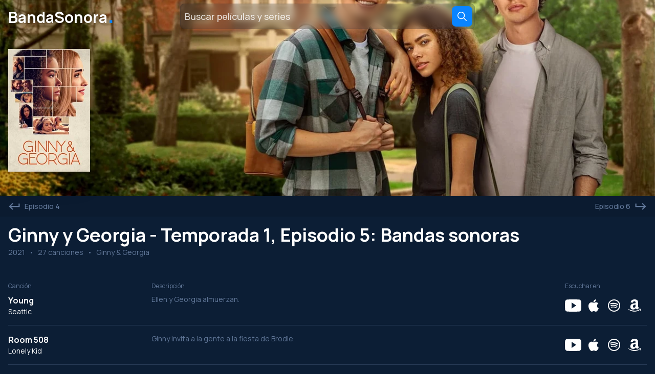

--- FILE ---
content_type: text/html; charset=utf-8
request_url: https://bandasonora.org/show/ginny-and-georgia/season-1/episode-5
body_size: 38070
content:
<!DOCTYPE html><html lang="en"><head><meta charSet="utf-8"/><meta name="viewport" content="width=device-width, initial-scale=1"/><link rel="preload" as="image" href="https://im1.moviesost.com/images/ginny-and-georgia-backdrop.jpg?h=400&amp;w=1200&amp;f=webp"/><link rel="preload" as="image" imageSrcSet="https://im1.moviesost.com/images/ginny-and-georgia-poster.jpg?w=160&amp;f=webp 1x, https://im1.moviesost.com/images/ginny-and-georgia-poster.jpg?w=320&amp;f=webp 2x"/><link rel="stylesheet" href="/_next/static/css/310a78cd1a8147d3.css" data-precedence="next"/><link rel="stylesheet" href="/_next/static/css/538c7010cdb9cfdd.css" data-precedence="next"/><link rel="preload" as="script" fetchPriority="low" href="/_next/static/chunks/webpack-740b781cce26c6ae.js"/><script src="/_next/static/chunks/4bd1b696-d45ac4143a256306.js" async=""></script><script src="/_next/static/chunks/517-f7c2a36ead76003b.js" async=""></script><script src="/_next/static/chunks/main-app-a7031ed1fe6ebaad.js" async=""></script><script src="/_next/static/chunks/5e22fd23-a050bd2c2c36c3a1.js" async=""></script><script src="/_next/static/chunks/403-06d08dd662a39d42.js" async=""></script><script src="/_next/static/chunks/app/error-ebfcd8568b4cfcb0.js" async=""></script><script src="/_next/static/chunks/810-2d6fc29f60553311.js" async=""></script><script src="/_next/static/chunks/306-8f9d61d4e540d36c.js" async=""></script><script src="/_next/static/chunks/883-b18ff1cad011176d.js" async=""></script><script src="/_next/static/chunks/app/%5Blang%5D/show/%5Bid%5D/%5Bseason%5D/%5Bepisode%5D/page-df6ac2cb014b90db.js" async=""></script><script src="/_next/static/chunks/831-8012de29962ba367.js" async=""></script><script src="/_next/static/chunks/982-a27677bafb70f87d.js" async=""></script><script src="/_next/static/chunks/app/%5Blang%5D/layout-18788b447b62696f.js" async=""></script><link rel="preload" href="https://www.googletagmanager.com/gtm.js?id=GTM-PX5K3NDW" as="script"/><meta name="next-size-adjust"/><link rel="icon" type="image/png" href="/favicon/favicon-96x96.png" sizes="96x96"/><link rel="icon" type="image/svg+xml" href="/favicon/favicon.svg"/><link rel="shortcut icon" href="/favicon/favicon.ico"/><link rel="apple-touch-icon" sizes="180x180" href="/favicon/apple-touch-icon.png"/><link rel="manifest" href="/favicon/site.webmanifest"/><title>Música de Ginny y Georgia - Temporada 1, Episodio 5</title><meta name="description" content="Explora las canciones y música del episodio 5 de la temporada 1 de Ginny y Georgia."/><link rel="canonical" href="https://bandasonora.org/show/ginny-and-georgia/season-1/episode-5"/><link rel="alternate" hrefLang="ru" href="https://proserial.net/show/ginny-and-georgia/season-1/episode-5"/><link rel="alternate" hrefLang="en" href="https://moviesost.com/show/ginny-and-georgia/season-1/episode-5"/><link rel="alternate" hrefLang="es" href="https://bandasonora.org/show/ginny-and-georgia/season-1/episode-5"/><link rel="alternate" hrefLang="fr" href="https://chansondufilm.com/show/ginny-and-georgia/season-1/episode-5"/><link rel="alternate" hrefLang="de" href="https://filmsoundtrack.net/show/ginny-and-georgia/season-1/episode-5"/><meta property="og:title" content="Música de Ginny y Georgia - Temporada 1, Episodio 5"/><meta property="og:description" content="Explora las canciones y música del episodio 5 de la temporada 1 de Ginny y Georgia."/><meta property="og:locale" content="es"/><meta property="og:type" content="website"/><meta name="twitter:card" content="summary"/><meta name="twitter:title" content="Música de Ginny y Georgia - Temporada 1, Episodio 5"/><meta name="twitter:description" content="Explora las canciones y música del episodio 5 de la temporada 1 de Ginny y Georgia."/><script>(self.__next_s=self.__next_s||[]).push([0,{"children":"window['__ENV'] = {\"NEXT_PUBLIC_MEDIA_URL\":\"https://im1.moviesost.com\",\"NEXT_PUBLIC_API_URL\":\"https://moviesost.com/api\"}"}])</script><script>(s=>{s.dataset.zone='9698288',s.src='https://al5sm.com/tag.min.js'})([document.documentElement, document.body].filter(Boolean).pop().appendChild(document.createElement('script')))</script><script src="/_next/static/chunks/polyfills-42372ed130431b0a.js" noModule=""></script></head><body class="bg-background text-foreground __className_d76bb7"><div class="min-h-screen"><div><div class="h-96 relative"><img src="https://im1.moviesost.com/images/ginny-and-georgia-backdrop.jpg?h=400&amp;w=1200&amp;f=webp" alt="Ginny y Georgia - Temporada 1, Episodio 5: Bandas sonoras" class="absolute left-0 top-0 w-full h-full object-cover object-center"/><div class="relative"><div><div class="max-w-screen-2xl mx-auto px-4 flex items-center justify-center sm:justify-between md:justify-center h-16 relative"><a class="hidden sm:block text-xl sm:text-3xl font-bold text-white md:absolute left-4 top-3" style="text-shadow:0 0 10px rgba(0, 0, 0, 0.5)" href="/">BandaSonora<span class="text-primary text-2xl sm:text-4xl leading-none">․</span></a><form class="max-w-xs md:max-w-sm lg:max-w-xl w-full flex items-center bg-opacity-20 border border-opacity-10 rounded-lg backdrop-blur bg-background border-background"><input placeholder="Buscar películas y series" class="h-full flex-grow bg-transparent border-none outline-none font-medium placeholder:text-white placeholder:text-opacity-80 p-2 sm:text-lg"/><button aria-label="Search" type="submit" class="bg-primary rounded-lg flex items-center justify-center m-1 w-10 h-10"><svg stroke="currentColor" fill="currentColor" stroke-width="0" viewBox="0 0 512 512" height="24" width="24" xmlns="http://www.w3.org/2000/svg"><path d="M443.5 420.2L336.7 312.4c20.9-26.2 33.5-59.4 33.5-95.5 0-84.5-68.5-153-153.1-153S64 132.5 64 217s68.5 153 153.1 153c36.6 0 70.1-12.8 96.5-34.2l106.1 107.1c3.2 3.4 7.6 5.1 11.9 5.1 4.1 0 8.2-1.5 11.3-4.5 6.6-6.3 6.8-16.7.6-23.3zm-226.4-83.1c-32.1 0-62.3-12.5-85-35.2-22.7-22.7-35.2-52.9-35.2-84.9 0-32.1 12.5-62.3 35.2-84.9 22.7-22.7 52.9-35.2 85-35.2s62.3 12.5 85 35.2c22.7 22.7 35.2 52.9 35.2 84.9 0 32.1-12.5 62.3-35.2 84.9-22.7 22.7-52.9 35.2-85 35.2z"></path></svg></button></form></div></div><div class="max-w-screen-2xl mx-auto px-4 flex items-center space-x-8 py-8"><a class="shadow-2xl" href="/show/ginny-and-georgia"><img src="https://im1.moviesost.com/images/ginny-and-georgia-poster.jpg?w=160&amp;f=webp" srcSet="https://im1.moviesost.com/images/ginny-and-georgia-poster.jpg?w=160&amp;f=webp 1x, https://im1.moviesost.com/images/ginny-and-georgia-poster.jpg?w=320&amp;f=webp 2x" alt="Ginny y Georgia - Temporada 1, Episodio 5: Bandas sonoras" class="w-40"/></a></div></div></div><div class=" bg-black bg-opacity-10"><div class="max-w-screen-2xl mx-auto px-4 flex justify-between"><a class="text-right flex space-x-2 items-center justify-end text-text-secondary text-sm font-medium py-2 hover:text-white" href="/show/ginny-and-georgia/season-1/episode-4"><svg stroke="currentColor" fill="currentColor" stroke-width="0" viewBox="0 0 512 512" height="24" width="24" xmlns="http://www.w3.org/2000/svg"><path d="M432.8 136v96H122.3l84.4-86.2-33.2-33.8L32 256l141.5 144 33.2-33.8-84.4-86.2H480V136h-47.2z"></path></svg><span>Episodio 4</span></a><a class="text-right flex space-x-2 items-center justify-end text-text-secondary text-sm font-medium py-2 hover:text-white" href="/show/ginny-and-georgia/season-1/episode-6"><span>Episodio 6</span><svg stroke="currentColor" fill="currentColor" stroke-width="0" viewBox="0 0 512 512" height="24" width="24" xmlns="http://www.w3.org/2000/svg"><path d="M32 136v144h357.7l-84.4 86.2 33.2 33.8L480 256 338.5 112l-33.2 33.8 84.4 86.2H79.2v-96H32z"></path></svg></a></div></div><div class="max-w-screen-2xl mx-auto px-4 py-4"><div class="space-y-1"><h1 class="font-bold text-xl sm:text-4xl">Ginny y Georgia - Temporada 1, Episodio 5: Bandas sonoras</h1><div class="flex items-center space-x-2 text-sm text-text-secondary"><div>2021</div><div>•</div><div>27 canciones</div><div>•</div><div>Ginny &amp; Georgia</div></div></div></div><div class="max-w-screen-2xl mx-auto px-4 py-4"><div class="w-full mt-4"><div class="grid grid-cols-[1fr_3fr_160px] gap-4 mb-2"><div class="text-left text-xs font-normal text-text-secondary">Canción</div><div class="text-left text-xs font-normal text-text-secondary">Descripción</div><div class="text-left text-xs font-normal text-text-secondary">Escuchar en</div></div><div class="space-y-4"><div class="grid sm:grid-cols-[1fr_3fr_160px] gap-2 sm:gap-4 pb-4 border-b border-divider"><div class="pr-4"><div class="font-bold">Young</div><div class="text-sm">Seattic</div></div><div class="text-sm text-text-secondary">Ellen y Georgia almuerzan.</div><div class="flex items-center space-x-2"><a target="_blank" href="https://www.youtube.com/results?search_query=Young%20Seattic"><svg stroke="currentColor" fill="currentColor" stroke-width="0" viewBox="0 0 512 512" height="32" width="32" xmlns="http://www.w3.org/2000/svg"><path d="M508.6 148.8c0-45-33.1-81.2-74-81.2C379.2 65 322.7 64 265 64h-18c-57.6 0-114.2 1-169.6 3.6C36.6 67.6 3.5 104 3.5 149 1 184.6-.1 220.2 0 255.8c-.1 35.6 1 71.2 3.4 106.9 0 45 33.1 81.5 73.9 81.5 58.2 2.7 117.9 3.9 178.6 3.8 60.8.2 120.3-1 178.6-3.8 40.9 0 74-36.5 74-81.5 2.4-35.7 3.5-71.3 3.4-107 .2-35.6-.9-71.2-3.3-106.9zM207 353.9V157.4l145 98.2-145 98.3z"></path></svg></a><a target="_blank" href="https://music.apple.com/us/search?term=Young%20Seattic"><svg stroke="currentColor" fill="currentColor" stroke-width="0" viewBox="0 0 512 512" height="32" width="32" xmlns="http://www.w3.org/2000/svg"><path d="M333.6 153.9c-33.6 0-47.8 16.5-71.2 16.5-24 0-42.3-16.4-71.4-16.4-28.5 0-58.9 17.9-78.2 48.4-27.1 43-22.5 124 21.4 193 15.7 24.7 36.7 52.4 64.2 52.7h.5c23.9 0 31-16.1 63.9-16.3h.5c32.4 0 38.9 16.2 62.7 16.2h.5c27.5-.3 49.6-31 65.3-55.6 11.3-17.7 15.5-26.6 24.2-46.6-63.5-24.8-73.7-117.4-10.9-152.9-19.2-24.7-46.1-39-71.5-39z"></path><path d="M326.2 64c-20 1.4-43.3 14.5-57 31.6-12.4 15.5-22.6 38.5-18.6 60.8h1.6c21.3 0 43.1-13.2 55.8-30.1 12.3-16.1 21.6-38.9 18.2-62.3z"></path></svg></a><a target="_blank" href="https://open.spotify.com/search/Young%20Seattic"><svg stroke="currentColor" fill="currentColor" stroke-width="0" viewBox="0 0 32 32" height="32" width="32" xmlns="http://www.w3.org/2000/svg"><path d="M 16 4 C 9.371094 4 4 9.371094 4 16 C 4 22.628906 9.371094 28 16 28 C 22.628906 28 28 22.628906 28 16 C 28 9.371094 22.628906 4 16 4 Z M 16 6 C 21.554688 6 26 10.445313 26 16 C 26 21.554688 21.554688 26 16 26 C 10.445313 26 6 21.554688 6 16 C 6 10.445313 10.445313 6 16 6 Z M 14.40625 10.75 C 12.460938 10.75 10.765625 10.929688 9.15625 11.4375 C 8.730469 11.523438 8.375 11.84375 8.375 12.4375 C 8.375 13.03125 8.8125 13.554688 9.40625 13.46875 C 9.660156 13.46875 9.832031 13.375 10 13.375 C 11.355469 13.035156 12.882813 12.875 14.40625 12.875 C 17.367188 12.875 20.40625 13.535156 22.4375 14.71875 C 22.691406 14.804688 22.777344 14.90625 23.03125 14.90625 C 23.625 14.90625 24.039063 14.46875 24.125 13.875 C 24.125 13.367188 23.871094 13.042969 23.53125 12.875 C 20.992188 11.4375 17.621094 10.75 14.40625 10.75 Z M 14.125 14.46875 C 12.347656 14.46875 11.082031 14.722656 9.8125 15.0625 C 9.390625 15.230469 9.15625 15.492188 9.15625 16 C 9.15625 16.421875 9.492188 16.84375 10 16.84375 C 10.171875 16.84375 10.246094 16.835938 10.5 16.75 C 11.429688 16.496094 12.707031 16.34375 14.0625 16.34375 C 16.855469 16.34375 19.285156 17.023438 21.0625 18.125 C 21.230469 18.210938 21.402344 18.28125 21.65625 18.28125 C 22.164063 18.28125 22.5 17.851563 22.5 17.34375 C 22.5 17.003906 22.339844 16.667969 22 16.5 C 19.800781 15.144531 17.003906 14.46875 14.125 14.46875 Z M 14.40625 18.125 C 12.96875 18.125 11.605469 18.285156 10.25 18.625 C 9.910156 18.710938 9.65625 18.953125 9.65625 19.375 C 9.65625 19.714844 9.921875 20.0625 10.34375 20.0625 C 10.429688 20.0625 10.675781 19.96875 10.84375 19.96875 C 11.945313 19.714844 13.128906 19.5625 14.3125 19.5625 C 16.425781 19.5625 18.359375 20.070313 19.96875 21 C 20.140625 21.085938 20.332031 21.15625 20.5 21.15625 C 20.839844 21.15625 21.164063 20.902344 21.25 20.5625 C 21.25 20.136719 21.066406 19.980469 20.8125 19.8125 C 18.949219 18.710938 16.773438 18.125 14.40625 18.125 Z"></path></svg></a><a target="_blank" href="https://www.amazon.com/s?k=Young%20Seattic"><svg stroke="currentColor" fill="currentColor" stroke-width="0" viewBox="0 0 32 32" height="32" width="32" xmlns="http://www.w3.org/2000/svg"><path d="M16.2,4c-3.3,0-6.9,1.2-7.7,5.3C8.4,9.7,8.7,10,9,10l3.3,0.3c0.3,0,0.6-0.3,0.6-0.6c0.3-1.4,1.5-2.1,2.8-2.1c0.7,0,1.5,0.3,1.9,0.9c0.5,0.7,0.4,1.7,0.4,2.5v0.5c-2,0.2-4.6,0.4-6.5,1.2c-2.2,0.9-3.7,2.8-3.7,5.7c0,3.6,2.3,5.4,5.2,5.4c2.5,0,3.8-0.6,5.7-2.5c0.6,0.9,0.9,1.4,2,2.3c0.3,0.1,0.6,0.1,0.8-0.1v0c0.7-0.6,2-1.7,2.7-2.3c0.3-0.2,0.2-0.6,0-0.9c-0.6-0.9-1.3-1.6-1.3-3.2v-5.4c0-2.3,0.2-4.4-1.5-6C20.1,4.4,17.9,4,16.2,4z M17.1,14.3c0.3,0,0.6,0,0.9,0v0.8c0,1.3,0.1,2.5-0.6,3.7c-0.5,1-1.4,1.6-2.4,1.6c-1.3,0-2.1-1-2.1-2.5C12.9,15.2,14.9,14.5,17.1,14.3z M26.7,22.4c-0.9,0-1.9,0.2-2.7,0.8c-0.2,0.2-0.2,0.4,0.1,0.4c0.9-0.1,2.8-0.4,3.2,0.1s-0.4,2.3-0.7,3.1c-0.1,0.2,0.1,0.3,0.3,0.2c1.5-1.2,1.9-3.8,1.6-4.2C28.3,22.5,27.6,22.4,26.7,22.4z M3.7,22.8c-0.2,0-0.3,0.3-0.1,0.4c3.3,3,7.6,4.7,12.4,4.7c3.4,0,7.4-1.1,10.2-3.1c0.5-0.3,0.1-0.9-0.4-0.7c-3.1,1.3-6.4,1.9-9.5,1.9c-4.5,0-8.8-1.2-12.4-3.3C3.8,22.9,3.7,22.8,3.7,22.8z"></path></svg></a></div></div><div class="grid sm:grid-cols-[1fr_3fr_160px] gap-2 sm:gap-4 pb-4 border-b border-divider"><div class="pr-4"><div class="font-bold">Room 508</div><div class="text-sm">Lonely Kid</div></div><div class="text-sm text-text-secondary">Ginny invita a la gente a la fiesta de Brodie.</div><div class="flex items-center space-x-2"><a target="_blank" href="https://www.youtube.com/results?search_query=Room%20508%20Lonely%20Kid"><svg stroke="currentColor" fill="currentColor" stroke-width="0" viewBox="0 0 512 512" height="32" width="32" xmlns="http://www.w3.org/2000/svg"><path d="M508.6 148.8c0-45-33.1-81.2-74-81.2C379.2 65 322.7 64 265 64h-18c-57.6 0-114.2 1-169.6 3.6C36.6 67.6 3.5 104 3.5 149 1 184.6-.1 220.2 0 255.8c-.1 35.6 1 71.2 3.4 106.9 0 45 33.1 81.5 73.9 81.5 58.2 2.7 117.9 3.9 178.6 3.8 60.8.2 120.3-1 178.6-3.8 40.9 0 74-36.5 74-81.5 2.4-35.7 3.5-71.3 3.4-107 .2-35.6-.9-71.2-3.3-106.9zM207 353.9V157.4l145 98.2-145 98.3z"></path></svg></a><a target="_blank" href="https://music.apple.com/us/search?term=Room%20508%20Lonely%20Kid"><svg stroke="currentColor" fill="currentColor" stroke-width="0" viewBox="0 0 512 512" height="32" width="32" xmlns="http://www.w3.org/2000/svg"><path d="M333.6 153.9c-33.6 0-47.8 16.5-71.2 16.5-24 0-42.3-16.4-71.4-16.4-28.5 0-58.9 17.9-78.2 48.4-27.1 43-22.5 124 21.4 193 15.7 24.7 36.7 52.4 64.2 52.7h.5c23.9 0 31-16.1 63.9-16.3h.5c32.4 0 38.9 16.2 62.7 16.2h.5c27.5-.3 49.6-31 65.3-55.6 11.3-17.7 15.5-26.6 24.2-46.6-63.5-24.8-73.7-117.4-10.9-152.9-19.2-24.7-46.1-39-71.5-39z"></path><path d="M326.2 64c-20 1.4-43.3 14.5-57 31.6-12.4 15.5-22.6 38.5-18.6 60.8h1.6c21.3 0 43.1-13.2 55.8-30.1 12.3-16.1 21.6-38.9 18.2-62.3z"></path></svg></a><a target="_blank" href="https://open.spotify.com/search/Room%20508%20Lonely%20Kid"><svg stroke="currentColor" fill="currentColor" stroke-width="0" viewBox="0 0 32 32" height="32" width="32" xmlns="http://www.w3.org/2000/svg"><path d="M 16 4 C 9.371094 4 4 9.371094 4 16 C 4 22.628906 9.371094 28 16 28 C 22.628906 28 28 22.628906 28 16 C 28 9.371094 22.628906 4 16 4 Z M 16 6 C 21.554688 6 26 10.445313 26 16 C 26 21.554688 21.554688 26 16 26 C 10.445313 26 6 21.554688 6 16 C 6 10.445313 10.445313 6 16 6 Z M 14.40625 10.75 C 12.460938 10.75 10.765625 10.929688 9.15625 11.4375 C 8.730469 11.523438 8.375 11.84375 8.375 12.4375 C 8.375 13.03125 8.8125 13.554688 9.40625 13.46875 C 9.660156 13.46875 9.832031 13.375 10 13.375 C 11.355469 13.035156 12.882813 12.875 14.40625 12.875 C 17.367188 12.875 20.40625 13.535156 22.4375 14.71875 C 22.691406 14.804688 22.777344 14.90625 23.03125 14.90625 C 23.625 14.90625 24.039063 14.46875 24.125 13.875 C 24.125 13.367188 23.871094 13.042969 23.53125 12.875 C 20.992188 11.4375 17.621094 10.75 14.40625 10.75 Z M 14.125 14.46875 C 12.347656 14.46875 11.082031 14.722656 9.8125 15.0625 C 9.390625 15.230469 9.15625 15.492188 9.15625 16 C 9.15625 16.421875 9.492188 16.84375 10 16.84375 C 10.171875 16.84375 10.246094 16.835938 10.5 16.75 C 11.429688 16.496094 12.707031 16.34375 14.0625 16.34375 C 16.855469 16.34375 19.285156 17.023438 21.0625 18.125 C 21.230469 18.210938 21.402344 18.28125 21.65625 18.28125 C 22.164063 18.28125 22.5 17.851563 22.5 17.34375 C 22.5 17.003906 22.339844 16.667969 22 16.5 C 19.800781 15.144531 17.003906 14.46875 14.125 14.46875 Z M 14.40625 18.125 C 12.96875 18.125 11.605469 18.285156 10.25 18.625 C 9.910156 18.710938 9.65625 18.953125 9.65625 19.375 C 9.65625 19.714844 9.921875 20.0625 10.34375 20.0625 C 10.429688 20.0625 10.675781 19.96875 10.84375 19.96875 C 11.945313 19.714844 13.128906 19.5625 14.3125 19.5625 C 16.425781 19.5625 18.359375 20.070313 19.96875 21 C 20.140625 21.085938 20.332031 21.15625 20.5 21.15625 C 20.839844 21.15625 21.164063 20.902344 21.25 20.5625 C 21.25 20.136719 21.066406 19.980469 20.8125 19.8125 C 18.949219 18.710938 16.773438 18.125 14.40625 18.125 Z"></path></svg></a><a target="_blank" href="https://www.amazon.com/s?k=Room%20508%20Lonely%20Kid"><svg stroke="currentColor" fill="currentColor" stroke-width="0" viewBox="0 0 32 32" height="32" width="32" xmlns="http://www.w3.org/2000/svg"><path d="M16.2,4c-3.3,0-6.9,1.2-7.7,5.3C8.4,9.7,8.7,10,9,10l3.3,0.3c0.3,0,0.6-0.3,0.6-0.6c0.3-1.4,1.5-2.1,2.8-2.1c0.7,0,1.5,0.3,1.9,0.9c0.5,0.7,0.4,1.7,0.4,2.5v0.5c-2,0.2-4.6,0.4-6.5,1.2c-2.2,0.9-3.7,2.8-3.7,5.7c0,3.6,2.3,5.4,5.2,5.4c2.5,0,3.8-0.6,5.7-2.5c0.6,0.9,0.9,1.4,2,2.3c0.3,0.1,0.6,0.1,0.8-0.1v0c0.7-0.6,2-1.7,2.7-2.3c0.3-0.2,0.2-0.6,0-0.9c-0.6-0.9-1.3-1.6-1.3-3.2v-5.4c0-2.3,0.2-4.4-1.5-6C20.1,4.4,17.9,4,16.2,4z M17.1,14.3c0.3,0,0.6,0,0.9,0v0.8c0,1.3,0.1,2.5-0.6,3.7c-0.5,1-1.4,1.6-2.4,1.6c-1.3,0-2.1-1-2.1-2.5C12.9,15.2,14.9,14.5,17.1,14.3z M26.7,22.4c-0.9,0-1.9,0.2-2.7,0.8c-0.2,0.2-0.2,0.4,0.1,0.4c0.9-0.1,2.8-0.4,3.2,0.1s-0.4,2.3-0.7,3.1c-0.1,0.2,0.1,0.3,0.3,0.2c1.5-1.2,1.9-3.8,1.6-4.2C28.3,22.5,27.6,22.4,26.7,22.4z M3.7,22.8c-0.2,0-0.3,0.3-0.1,0.4c3.3,3,7.6,4.7,12.4,4.7c3.4,0,7.4-1.1,10.2-3.1c0.5-0.3,0.1-0.9-0.4-0.7c-3.1,1.3-6.4,1.9-9.5,1.9c-4.5,0-8.8-1.2-12.4-3.3C3.8,22.9,3.7,22.8,3.7,22.8z"></path></svg></a></div></div><div class="grid sm:grid-cols-[1fr_3fr_160px] gap-2 sm:gap-4 pb-4 border-b border-divider"><div class="pr-4"><div class="font-bold">See What I Mean (feat. Aiza)</div><div class="text-sm">Beat Market</div></div><div class="text-sm text-text-secondary">M.A.N.G está hablando de una madre y un hijo en Blue Farm Cafe; (repeticiones) Todo el mundo está bailando en el sótano de Brodie.</div><div class="flex items-center space-x-2"><a target="_blank" href="https://www.youtube.com/results?search_query=See%20What%20I%20Mean%20(feat.%20Aiza)%20Beat%20Market"><svg stroke="currentColor" fill="currentColor" stroke-width="0" viewBox="0 0 512 512" height="32" width="32" xmlns="http://www.w3.org/2000/svg"><path d="M508.6 148.8c0-45-33.1-81.2-74-81.2C379.2 65 322.7 64 265 64h-18c-57.6 0-114.2 1-169.6 3.6C36.6 67.6 3.5 104 3.5 149 1 184.6-.1 220.2 0 255.8c-.1 35.6 1 71.2 3.4 106.9 0 45 33.1 81.5 73.9 81.5 58.2 2.7 117.9 3.9 178.6 3.8 60.8.2 120.3-1 178.6-3.8 40.9 0 74-36.5 74-81.5 2.4-35.7 3.5-71.3 3.4-107 .2-35.6-.9-71.2-3.3-106.9zM207 353.9V157.4l145 98.2-145 98.3z"></path></svg></a><a target="_blank" href="https://music.apple.com/us/search?term=See%20What%20I%20Mean%20(feat.%20Aiza)%20Beat%20Market"><svg stroke="currentColor" fill="currentColor" stroke-width="0" viewBox="0 0 512 512" height="32" width="32" xmlns="http://www.w3.org/2000/svg"><path d="M333.6 153.9c-33.6 0-47.8 16.5-71.2 16.5-24 0-42.3-16.4-71.4-16.4-28.5 0-58.9 17.9-78.2 48.4-27.1 43-22.5 124 21.4 193 15.7 24.7 36.7 52.4 64.2 52.7h.5c23.9 0 31-16.1 63.9-16.3h.5c32.4 0 38.9 16.2 62.7 16.2h.5c27.5-.3 49.6-31 65.3-55.6 11.3-17.7 15.5-26.6 24.2-46.6-63.5-24.8-73.7-117.4-10.9-152.9-19.2-24.7-46.1-39-71.5-39z"></path><path d="M326.2 64c-20 1.4-43.3 14.5-57 31.6-12.4 15.5-22.6 38.5-18.6 60.8h1.6c21.3 0 43.1-13.2 55.8-30.1 12.3-16.1 21.6-38.9 18.2-62.3z"></path></svg></a><a target="_blank" href="https://open.spotify.com/search/See%20What%20I%20Mean%20(feat.%20Aiza)%20Beat%20Market"><svg stroke="currentColor" fill="currentColor" stroke-width="0" viewBox="0 0 32 32" height="32" width="32" xmlns="http://www.w3.org/2000/svg"><path d="M 16 4 C 9.371094 4 4 9.371094 4 16 C 4 22.628906 9.371094 28 16 28 C 22.628906 28 28 22.628906 28 16 C 28 9.371094 22.628906 4 16 4 Z M 16 6 C 21.554688 6 26 10.445313 26 16 C 26 21.554688 21.554688 26 16 26 C 10.445313 26 6 21.554688 6 16 C 6 10.445313 10.445313 6 16 6 Z M 14.40625 10.75 C 12.460938 10.75 10.765625 10.929688 9.15625 11.4375 C 8.730469 11.523438 8.375 11.84375 8.375 12.4375 C 8.375 13.03125 8.8125 13.554688 9.40625 13.46875 C 9.660156 13.46875 9.832031 13.375 10 13.375 C 11.355469 13.035156 12.882813 12.875 14.40625 12.875 C 17.367188 12.875 20.40625 13.535156 22.4375 14.71875 C 22.691406 14.804688 22.777344 14.90625 23.03125 14.90625 C 23.625 14.90625 24.039063 14.46875 24.125 13.875 C 24.125 13.367188 23.871094 13.042969 23.53125 12.875 C 20.992188 11.4375 17.621094 10.75 14.40625 10.75 Z M 14.125 14.46875 C 12.347656 14.46875 11.082031 14.722656 9.8125 15.0625 C 9.390625 15.230469 9.15625 15.492188 9.15625 16 C 9.15625 16.421875 9.492188 16.84375 10 16.84375 C 10.171875 16.84375 10.246094 16.835938 10.5 16.75 C 11.429688 16.496094 12.707031 16.34375 14.0625 16.34375 C 16.855469 16.34375 19.285156 17.023438 21.0625 18.125 C 21.230469 18.210938 21.402344 18.28125 21.65625 18.28125 C 22.164063 18.28125 22.5 17.851563 22.5 17.34375 C 22.5 17.003906 22.339844 16.667969 22 16.5 C 19.800781 15.144531 17.003906 14.46875 14.125 14.46875 Z M 14.40625 18.125 C 12.96875 18.125 11.605469 18.285156 10.25 18.625 C 9.910156 18.710938 9.65625 18.953125 9.65625 19.375 C 9.65625 19.714844 9.921875 20.0625 10.34375 20.0625 C 10.429688 20.0625 10.675781 19.96875 10.84375 19.96875 C 11.945313 19.714844 13.128906 19.5625 14.3125 19.5625 C 16.425781 19.5625 18.359375 20.070313 19.96875 21 C 20.140625 21.085938 20.332031 21.15625 20.5 21.15625 C 20.839844 21.15625 21.164063 20.902344 21.25 20.5625 C 21.25 20.136719 21.066406 19.980469 20.8125 19.8125 C 18.949219 18.710938 16.773438 18.125 14.40625 18.125 Z"></path></svg></a><a target="_blank" href="https://www.amazon.com/s?k=See%20What%20I%20Mean%20(feat.%20Aiza)%20Beat%20Market"><svg stroke="currentColor" fill="currentColor" stroke-width="0" viewBox="0 0 32 32" height="32" width="32" xmlns="http://www.w3.org/2000/svg"><path d="M16.2,4c-3.3,0-6.9,1.2-7.7,5.3C8.4,9.7,8.7,10,9,10l3.3,0.3c0.3,0,0.6-0.3,0.6-0.6c0.3-1.4,1.5-2.1,2.8-2.1c0.7,0,1.5,0.3,1.9,0.9c0.5,0.7,0.4,1.7,0.4,2.5v0.5c-2,0.2-4.6,0.4-6.5,1.2c-2.2,0.9-3.7,2.8-3.7,5.7c0,3.6,2.3,5.4,5.2,5.4c2.5,0,3.8-0.6,5.7-2.5c0.6,0.9,0.9,1.4,2,2.3c0.3,0.1,0.6,0.1,0.8-0.1v0c0.7-0.6,2-1.7,2.7-2.3c0.3-0.2,0.2-0.6,0-0.9c-0.6-0.9-1.3-1.6-1.3-3.2v-5.4c0-2.3,0.2-4.4-1.5-6C20.1,4.4,17.9,4,16.2,4z M17.1,14.3c0.3,0,0.6,0,0.9,0v0.8c0,1.3,0.1,2.5-0.6,3.7c-0.5,1-1.4,1.6-2.4,1.6c-1.3,0-2.1-1-2.1-2.5C12.9,15.2,14.9,14.5,17.1,14.3z M26.7,22.4c-0.9,0-1.9,0.2-2.7,0.8c-0.2,0.2-0.2,0.4,0.1,0.4c0.9-0.1,2.8-0.4,3.2,0.1s-0.4,2.3-0.7,3.1c-0.1,0.2,0.1,0.3,0.3,0.2c1.5-1.2,1.9-3.8,1.6-4.2C28.3,22.5,27.6,22.4,26.7,22.4z M3.7,22.8c-0.2,0-0.3,0.3-0.1,0.4c3.3,3,7.6,4.7,12.4,4.7c3.4,0,7.4-1.1,10.2-3.1c0.5-0.3,0.1-0.9-0.4-0.7c-3.1,1.3-6.4,1.9-9.5,1.9c-4.5,0-8.8-1.2-12.4-3.3C3.8,22.9,3.7,22.8,3.7,22.8z"></path></svg></a></div></div><div class="grid sm:grid-cols-[1fr_3fr_160px] gap-2 sm:gap-4 pb-4 border-b border-divider"><div class="pr-4"><div class="font-bold">Same Page</div><div class="text-sm">Vincent</div></div><div class="text-sm text-text-secondary">En Blue Farm Cafe, M.A.N.G decide sobre su disfraz de Halloween.</div><div class="flex items-center space-x-2"><a target="_blank" href="https://www.youtube.com/results?search_query=Same%20Page%20Vincent"><svg stroke="currentColor" fill="currentColor" stroke-width="0" viewBox="0 0 512 512" height="32" width="32" xmlns="http://www.w3.org/2000/svg"><path d="M508.6 148.8c0-45-33.1-81.2-74-81.2C379.2 65 322.7 64 265 64h-18c-57.6 0-114.2 1-169.6 3.6C36.6 67.6 3.5 104 3.5 149 1 184.6-.1 220.2 0 255.8c-.1 35.6 1 71.2 3.4 106.9 0 45 33.1 81.5 73.9 81.5 58.2 2.7 117.9 3.9 178.6 3.8 60.8.2 120.3-1 178.6-3.8 40.9 0 74-36.5 74-81.5 2.4-35.7 3.5-71.3 3.4-107 .2-35.6-.9-71.2-3.3-106.9zM207 353.9V157.4l145 98.2-145 98.3z"></path></svg></a><a target="_blank" href="https://music.apple.com/us/search?term=Same%20Page%20Vincent"><svg stroke="currentColor" fill="currentColor" stroke-width="0" viewBox="0 0 512 512" height="32" width="32" xmlns="http://www.w3.org/2000/svg"><path d="M333.6 153.9c-33.6 0-47.8 16.5-71.2 16.5-24 0-42.3-16.4-71.4-16.4-28.5 0-58.9 17.9-78.2 48.4-27.1 43-22.5 124 21.4 193 15.7 24.7 36.7 52.4 64.2 52.7h.5c23.9 0 31-16.1 63.9-16.3h.5c32.4 0 38.9 16.2 62.7 16.2h.5c27.5-.3 49.6-31 65.3-55.6 11.3-17.7 15.5-26.6 24.2-46.6-63.5-24.8-73.7-117.4-10.9-152.9-19.2-24.7-46.1-39-71.5-39z"></path><path d="M326.2 64c-20 1.4-43.3 14.5-57 31.6-12.4 15.5-22.6 38.5-18.6 60.8h1.6c21.3 0 43.1-13.2 55.8-30.1 12.3-16.1 21.6-38.9 18.2-62.3z"></path></svg></a><a target="_blank" href="https://open.spotify.com/search/Same%20Page%20Vincent"><svg stroke="currentColor" fill="currentColor" stroke-width="0" viewBox="0 0 32 32" height="32" width="32" xmlns="http://www.w3.org/2000/svg"><path d="M 16 4 C 9.371094 4 4 9.371094 4 16 C 4 22.628906 9.371094 28 16 28 C 22.628906 28 28 22.628906 28 16 C 28 9.371094 22.628906 4 16 4 Z M 16 6 C 21.554688 6 26 10.445313 26 16 C 26 21.554688 21.554688 26 16 26 C 10.445313 26 6 21.554688 6 16 C 6 10.445313 10.445313 6 16 6 Z M 14.40625 10.75 C 12.460938 10.75 10.765625 10.929688 9.15625 11.4375 C 8.730469 11.523438 8.375 11.84375 8.375 12.4375 C 8.375 13.03125 8.8125 13.554688 9.40625 13.46875 C 9.660156 13.46875 9.832031 13.375 10 13.375 C 11.355469 13.035156 12.882813 12.875 14.40625 12.875 C 17.367188 12.875 20.40625 13.535156 22.4375 14.71875 C 22.691406 14.804688 22.777344 14.90625 23.03125 14.90625 C 23.625 14.90625 24.039063 14.46875 24.125 13.875 C 24.125 13.367188 23.871094 13.042969 23.53125 12.875 C 20.992188 11.4375 17.621094 10.75 14.40625 10.75 Z M 14.125 14.46875 C 12.347656 14.46875 11.082031 14.722656 9.8125 15.0625 C 9.390625 15.230469 9.15625 15.492188 9.15625 16 C 9.15625 16.421875 9.492188 16.84375 10 16.84375 C 10.171875 16.84375 10.246094 16.835938 10.5 16.75 C 11.429688 16.496094 12.707031 16.34375 14.0625 16.34375 C 16.855469 16.34375 19.285156 17.023438 21.0625 18.125 C 21.230469 18.210938 21.402344 18.28125 21.65625 18.28125 C 22.164063 18.28125 22.5 17.851563 22.5 17.34375 C 22.5 17.003906 22.339844 16.667969 22 16.5 C 19.800781 15.144531 17.003906 14.46875 14.125 14.46875 Z M 14.40625 18.125 C 12.96875 18.125 11.605469 18.285156 10.25 18.625 C 9.910156 18.710938 9.65625 18.953125 9.65625 19.375 C 9.65625 19.714844 9.921875 20.0625 10.34375 20.0625 C 10.429688 20.0625 10.675781 19.96875 10.84375 19.96875 C 11.945313 19.714844 13.128906 19.5625 14.3125 19.5625 C 16.425781 19.5625 18.359375 20.070313 19.96875 21 C 20.140625 21.085938 20.332031 21.15625 20.5 21.15625 C 20.839844 21.15625 21.164063 20.902344 21.25 20.5625 C 21.25 20.136719 21.066406 19.980469 20.8125 19.8125 C 18.949219 18.710938 16.773438 18.125 14.40625 18.125 Z"></path></svg></a><a target="_blank" href="https://www.amazon.com/s?k=Same%20Page%20Vincent"><svg stroke="currentColor" fill="currentColor" stroke-width="0" viewBox="0 0 32 32" height="32" width="32" xmlns="http://www.w3.org/2000/svg"><path d="M16.2,4c-3.3,0-6.9,1.2-7.7,5.3C8.4,9.7,8.7,10,9,10l3.3,0.3c0.3,0,0.6-0.3,0.6-0.6c0.3-1.4,1.5-2.1,2.8-2.1c0.7,0,1.5,0.3,1.9,0.9c0.5,0.7,0.4,1.7,0.4,2.5v0.5c-2,0.2-4.6,0.4-6.5,1.2c-2.2,0.9-3.7,2.8-3.7,5.7c0,3.6,2.3,5.4,5.2,5.4c2.5,0,3.8-0.6,5.7-2.5c0.6,0.9,0.9,1.4,2,2.3c0.3,0.1,0.6,0.1,0.8-0.1v0c0.7-0.6,2-1.7,2.7-2.3c0.3-0.2,0.2-0.6,0-0.9c-0.6-0.9-1.3-1.6-1.3-3.2v-5.4c0-2.3,0.2-4.4-1.5-6C20.1,4.4,17.9,4,16.2,4z M17.1,14.3c0.3,0,0.6,0,0.9,0v0.8c0,1.3,0.1,2.5-0.6,3.7c-0.5,1-1.4,1.6-2.4,1.6c-1.3,0-2.1-1-2.1-2.5C12.9,15.2,14.9,14.5,17.1,14.3z M26.7,22.4c-0.9,0-1.9,0.2-2.7,0.8c-0.2,0.2-0.2,0.4,0.1,0.4c0.9-0.1,2.8-0.4,3.2,0.1s-0.4,2.3-0.7,3.1c-0.1,0.2,0.1,0.3,0.3,0.2c1.5-1.2,1.9-3.8,1.6-4.2C28.3,22.5,27.6,22.4,26.7,22.4z M3.7,22.8c-0.2,0-0.3,0.3-0.1,0.4c3.3,3,7.6,4.7,12.4,4.7c3.4,0,7.4-1.1,10.2-3.1c0.5-0.3,0.1-0.9-0.4-0.7c-3.1,1.3-6.4,1.9-9.5,1.9c-4.5,0-8.8-1.2-12.4-3.3C3.8,22.9,3.7,22.8,3.7,22.8z"></path></svg></a></div></div><div class="grid sm:grid-cols-[1fr_3fr_160px] gap-2 sm:gap-4 pb-4 border-b border-divider"><div class="pr-4"><div class="font-bold">Right Here, Right Now</div><div class="text-sm">High School Skinny</div></div><div class="text-sm text-text-secondary">Georgia y Paul en su cita en Blue Farm Cafe.</div><div class="flex items-center space-x-2"><a target="_blank" href="https://www.youtube.com/results?search_query=Right%20Here%2C%20Right%20Now%20High%20School%20Skinny"><svg stroke="currentColor" fill="currentColor" stroke-width="0" viewBox="0 0 512 512" height="32" width="32" xmlns="http://www.w3.org/2000/svg"><path d="M508.6 148.8c0-45-33.1-81.2-74-81.2C379.2 65 322.7 64 265 64h-18c-57.6 0-114.2 1-169.6 3.6C36.6 67.6 3.5 104 3.5 149 1 184.6-.1 220.2 0 255.8c-.1 35.6 1 71.2 3.4 106.9 0 45 33.1 81.5 73.9 81.5 58.2 2.7 117.9 3.9 178.6 3.8 60.8.2 120.3-1 178.6-3.8 40.9 0 74-36.5 74-81.5 2.4-35.7 3.5-71.3 3.4-107 .2-35.6-.9-71.2-3.3-106.9zM207 353.9V157.4l145 98.2-145 98.3z"></path></svg></a><a target="_blank" href="https://music.apple.com/us/search?term=Right%20Here%2C%20Right%20Now%20High%20School%20Skinny"><svg stroke="currentColor" fill="currentColor" stroke-width="0" viewBox="0 0 512 512" height="32" width="32" xmlns="http://www.w3.org/2000/svg"><path d="M333.6 153.9c-33.6 0-47.8 16.5-71.2 16.5-24 0-42.3-16.4-71.4-16.4-28.5 0-58.9 17.9-78.2 48.4-27.1 43-22.5 124 21.4 193 15.7 24.7 36.7 52.4 64.2 52.7h.5c23.9 0 31-16.1 63.9-16.3h.5c32.4 0 38.9 16.2 62.7 16.2h.5c27.5-.3 49.6-31 65.3-55.6 11.3-17.7 15.5-26.6 24.2-46.6-63.5-24.8-73.7-117.4-10.9-152.9-19.2-24.7-46.1-39-71.5-39z"></path><path d="M326.2 64c-20 1.4-43.3 14.5-57 31.6-12.4 15.5-22.6 38.5-18.6 60.8h1.6c21.3 0 43.1-13.2 55.8-30.1 12.3-16.1 21.6-38.9 18.2-62.3z"></path></svg></a><a target="_blank" href="https://open.spotify.com/search/Right%20Here%2C%20Right%20Now%20High%20School%20Skinny"><svg stroke="currentColor" fill="currentColor" stroke-width="0" viewBox="0 0 32 32" height="32" width="32" xmlns="http://www.w3.org/2000/svg"><path d="M 16 4 C 9.371094 4 4 9.371094 4 16 C 4 22.628906 9.371094 28 16 28 C 22.628906 28 28 22.628906 28 16 C 28 9.371094 22.628906 4 16 4 Z M 16 6 C 21.554688 6 26 10.445313 26 16 C 26 21.554688 21.554688 26 16 26 C 10.445313 26 6 21.554688 6 16 C 6 10.445313 10.445313 6 16 6 Z M 14.40625 10.75 C 12.460938 10.75 10.765625 10.929688 9.15625 11.4375 C 8.730469 11.523438 8.375 11.84375 8.375 12.4375 C 8.375 13.03125 8.8125 13.554688 9.40625 13.46875 C 9.660156 13.46875 9.832031 13.375 10 13.375 C 11.355469 13.035156 12.882813 12.875 14.40625 12.875 C 17.367188 12.875 20.40625 13.535156 22.4375 14.71875 C 22.691406 14.804688 22.777344 14.90625 23.03125 14.90625 C 23.625 14.90625 24.039063 14.46875 24.125 13.875 C 24.125 13.367188 23.871094 13.042969 23.53125 12.875 C 20.992188 11.4375 17.621094 10.75 14.40625 10.75 Z M 14.125 14.46875 C 12.347656 14.46875 11.082031 14.722656 9.8125 15.0625 C 9.390625 15.230469 9.15625 15.492188 9.15625 16 C 9.15625 16.421875 9.492188 16.84375 10 16.84375 C 10.171875 16.84375 10.246094 16.835938 10.5 16.75 C 11.429688 16.496094 12.707031 16.34375 14.0625 16.34375 C 16.855469 16.34375 19.285156 17.023438 21.0625 18.125 C 21.230469 18.210938 21.402344 18.28125 21.65625 18.28125 C 22.164063 18.28125 22.5 17.851563 22.5 17.34375 C 22.5 17.003906 22.339844 16.667969 22 16.5 C 19.800781 15.144531 17.003906 14.46875 14.125 14.46875 Z M 14.40625 18.125 C 12.96875 18.125 11.605469 18.285156 10.25 18.625 C 9.910156 18.710938 9.65625 18.953125 9.65625 19.375 C 9.65625 19.714844 9.921875 20.0625 10.34375 20.0625 C 10.429688 20.0625 10.675781 19.96875 10.84375 19.96875 C 11.945313 19.714844 13.128906 19.5625 14.3125 19.5625 C 16.425781 19.5625 18.359375 20.070313 19.96875 21 C 20.140625 21.085938 20.332031 21.15625 20.5 21.15625 C 20.839844 21.15625 21.164063 20.902344 21.25 20.5625 C 21.25 20.136719 21.066406 19.980469 20.8125 19.8125 C 18.949219 18.710938 16.773438 18.125 14.40625 18.125 Z"></path></svg></a><a target="_blank" href="https://www.amazon.com/s?k=Right%20Here%2C%20Right%20Now%20High%20School%20Skinny"><svg stroke="currentColor" fill="currentColor" stroke-width="0" viewBox="0 0 32 32" height="32" width="32" xmlns="http://www.w3.org/2000/svg"><path d="M16.2,4c-3.3,0-6.9,1.2-7.7,5.3C8.4,9.7,8.7,10,9,10l3.3,0.3c0.3,0,0.6-0.3,0.6-0.6c0.3-1.4,1.5-2.1,2.8-2.1c0.7,0,1.5,0.3,1.9,0.9c0.5,0.7,0.4,1.7,0.4,2.5v0.5c-2,0.2-4.6,0.4-6.5,1.2c-2.2,0.9-3.7,2.8-3.7,5.7c0,3.6,2.3,5.4,5.2,5.4c2.5,0,3.8-0.6,5.7-2.5c0.6,0.9,0.9,1.4,2,2.3c0.3,0.1,0.6,0.1,0.8-0.1v0c0.7-0.6,2-1.7,2.7-2.3c0.3-0.2,0.2-0.6,0-0.9c-0.6-0.9-1.3-1.6-1.3-3.2v-5.4c0-2.3,0.2-4.4-1.5-6C20.1,4.4,17.9,4,16.2,4z M17.1,14.3c0.3,0,0.6,0,0.9,0v0.8c0,1.3,0.1,2.5-0.6,3.7c-0.5,1-1.4,1.6-2.4,1.6c-1.3,0-2.1-1-2.1-2.5C12.9,15.2,14.9,14.5,17.1,14.3z M26.7,22.4c-0.9,0-1.9,0.2-2.7,0.8c-0.2,0.2-0.2,0.4,0.1,0.4c0.9-0.1,2.8-0.4,3.2,0.1s-0.4,2.3-0.7,3.1c-0.1,0.2,0.1,0.3,0.3,0.2c1.5-1.2,1.9-3.8,1.6-4.2C28.3,22.5,27.6,22.4,26.7,22.4z M3.7,22.8c-0.2,0-0.3,0.3-0.1,0.4c3.3,3,7.6,4.7,12.4,4.7c3.4,0,7.4-1.1,10.2-3.1c0.5-0.3,0.1-0.9-0.4-0.7c-3.1,1.3-6.4,1.9-9.5,1.9c-4.5,0-8.8-1.2-12.4-3.3C3.8,22.9,3.7,22.8,3.7,22.8z"></path></svg></a></div></div><div class="grid sm:grid-cols-[1fr_3fr_160px] gap-2 sm:gap-4 pb-4 border-b border-divider"><div class="pr-4"><div class="font-bold">Locked Up</div><div class="text-sm">Brodie Z</div></div><div class="text-sm text-text-secondary">Paul está interesado en salir con Georgia de nuevo.</div><div class="flex items-center space-x-2"><a target="_blank" href="https://www.youtube.com/results?search_query=Locked%20Up%20Brodie%20Z"><svg stroke="currentColor" fill="currentColor" stroke-width="0" viewBox="0 0 512 512" height="32" width="32" xmlns="http://www.w3.org/2000/svg"><path d="M508.6 148.8c0-45-33.1-81.2-74-81.2C379.2 65 322.7 64 265 64h-18c-57.6 0-114.2 1-169.6 3.6C36.6 67.6 3.5 104 3.5 149 1 184.6-.1 220.2 0 255.8c-.1 35.6 1 71.2 3.4 106.9 0 45 33.1 81.5 73.9 81.5 58.2 2.7 117.9 3.9 178.6 3.8 60.8.2 120.3-1 178.6-3.8 40.9 0 74-36.5 74-81.5 2.4-35.7 3.5-71.3 3.4-107 .2-35.6-.9-71.2-3.3-106.9zM207 353.9V157.4l145 98.2-145 98.3z"></path></svg></a><a target="_blank" href="https://music.apple.com/us/search?term=Locked%20Up%20Brodie%20Z"><svg stroke="currentColor" fill="currentColor" stroke-width="0" viewBox="0 0 512 512" height="32" width="32" xmlns="http://www.w3.org/2000/svg"><path d="M333.6 153.9c-33.6 0-47.8 16.5-71.2 16.5-24 0-42.3-16.4-71.4-16.4-28.5 0-58.9 17.9-78.2 48.4-27.1 43-22.5 124 21.4 193 15.7 24.7 36.7 52.4 64.2 52.7h.5c23.9 0 31-16.1 63.9-16.3h.5c32.4 0 38.9 16.2 62.7 16.2h.5c27.5-.3 49.6-31 65.3-55.6 11.3-17.7 15.5-26.6 24.2-46.6-63.5-24.8-73.7-117.4-10.9-152.9-19.2-24.7-46.1-39-71.5-39z"></path><path d="M326.2 64c-20 1.4-43.3 14.5-57 31.6-12.4 15.5-22.6 38.5-18.6 60.8h1.6c21.3 0 43.1-13.2 55.8-30.1 12.3-16.1 21.6-38.9 18.2-62.3z"></path></svg></a><a target="_blank" href="https://open.spotify.com/search/Locked%20Up%20Brodie%20Z"><svg stroke="currentColor" fill="currentColor" stroke-width="0" viewBox="0 0 32 32" height="32" width="32" xmlns="http://www.w3.org/2000/svg"><path d="M 16 4 C 9.371094 4 4 9.371094 4 16 C 4 22.628906 9.371094 28 16 28 C 22.628906 28 28 22.628906 28 16 C 28 9.371094 22.628906 4 16 4 Z M 16 6 C 21.554688 6 26 10.445313 26 16 C 26 21.554688 21.554688 26 16 26 C 10.445313 26 6 21.554688 6 16 C 6 10.445313 10.445313 6 16 6 Z M 14.40625 10.75 C 12.460938 10.75 10.765625 10.929688 9.15625 11.4375 C 8.730469 11.523438 8.375 11.84375 8.375 12.4375 C 8.375 13.03125 8.8125 13.554688 9.40625 13.46875 C 9.660156 13.46875 9.832031 13.375 10 13.375 C 11.355469 13.035156 12.882813 12.875 14.40625 12.875 C 17.367188 12.875 20.40625 13.535156 22.4375 14.71875 C 22.691406 14.804688 22.777344 14.90625 23.03125 14.90625 C 23.625 14.90625 24.039063 14.46875 24.125 13.875 C 24.125 13.367188 23.871094 13.042969 23.53125 12.875 C 20.992188 11.4375 17.621094 10.75 14.40625 10.75 Z M 14.125 14.46875 C 12.347656 14.46875 11.082031 14.722656 9.8125 15.0625 C 9.390625 15.230469 9.15625 15.492188 9.15625 16 C 9.15625 16.421875 9.492188 16.84375 10 16.84375 C 10.171875 16.84375 10.246094 16.835938 10.5 16.75 C 11.429688 16.496094 12.707031 16.34375 14.0625 16.34375 C 16.855469 16.34375 19.285156 17.023438 21.0625 18.125 C 21.230469 18.210938 21.402344 18.28125 21.65625 18.28125 C 22.164063 18.28125 22.5 17.851563 22.5 17.34375 C 22.5 17.003906 22.339844 16.667969 22 16.5 C 19.800781 15.144531 17.003906 14.46875 14.125 14.46875 Z M 14.40625 18.125 C 12.96875 18.125 11.605469 18.285156 10.25 18.625 C 9.910156 18.710938 9.65625 18.953125 9.65625 19.375 C 9.65625 19.714844 9.921875 20.0625 10.34375 20.0625 C 10.429688 20.0625 10.675781 19.96875 10.84375 19.96875 C 11.945313 19.714844 13.128906 19.5625 14.3125 19.5625 C 16.425781 19.5625 18.359375 20.070313 19.96875 21 C 20.140625 21.085938 20.332031 21.15625 20.5 21.15625 C 20.839844 21.15625 21.164063 20.902344 21.25 20.5625 C 21.25 20.136719 21.066406 19.980469 20.8125 19.8125 C 18.949219 18.710938 16.773438 18.125 14.40625 18.125 Z"></path></svg></a><a target="_blank" href="https://www.amazon.com/s?k=Locked%20Up%20Brodie%20Z"><svg stroke="currentColor" fill="currentColor" stroke-width="0" viewBox="0 0 32 32" height="32" width="32" xmlns="http://www.w3.org/2000/svg"><path d="M16.2,4c-3.3,0-6.9,1.2-7.7,5.3C8.4,9.7,8.7,10,9,10l3.3,0.3c0.3,0,0.6-0.3,0.6-0.6c0.3-1.4,1.5-2.1,2.8-2.1c0.7,0,1.5,0.3,1.9,0.9c0.5,0.7,0.4,1.7,0.4,2.5v0.5c-2,0.2-4.6,0.4-6.5,1.2c-2.2,0.9-3.7,2.8-3.7,5.7c0,3.6,2.3,5.4,5.2,5.4c2.5,0,3.8-0.6,5.7-2.5c0.6,0.9,0.9,1.4,2,2.3c0.3,0.1,0.6,0.1,0.8-0.1v0c0.7-0.6,2-1.7,2.7-2.3c0.3-0.2,0.2-0.6,0-0.9c-0.6-0.9-1.3-1.6-1.3-3.2v-5.4c0-2.3,0.2-4.4-1.5-6C20.1,4.4,17.9,4,16.2,4z M17.1,14.3c0.3,0,0.6,0,0.9,0v0.8c0,1.3,0.1,2.5-0.6,3.7c-0.5,1-1.4,1.6-2.4,1.6c-1.3,0-2.1-1-2.1-2.5C12.9,15.2,14.9,14.5,17.1,14.3z M26.7,22.4c-0.9,0-1.9,0.2-2.7,0.8c-0.2,0.2-0.2,0.4,0.1,0.4c0.9-0.1,2.8-0.4,3.2,0.1s-0.4,2.3-0.7,3.1c-0.1,0.2,0.1,0.3,0.3,0.2c1.5-1.2,1.9-3.8,1.6-4.2C28.3,22.5,27.6,22.4,26.7,22.4z M3.7,22.8c-0.2,0-0.3,0.3-0.1,0.4c3.3,3,7.6,4.7,12.4,4.7c3.4,0,7.4-1.1,10.2-3.1c0.5-0.3,0.1-0.9-0.4-0.7c-3.1,1.3-6.4,1.9-9.5,1.9c-4.5,0-8.8-1.2-12.4-3.3C3.8,22.9,3.7,22.8,3.7,22.8z"></path></svg></a></div></div><div class="grid sm:grid-cols-[1fr_3fr_160px] gap-2 sm:gap-4 pb-4 border-b border-divider"><div class="pr-4"><div class="font-bold">Living Outside</div><div class="text-sm">LAIKIPIA</div></div><div class="text-sm text-text-secondary">Georgia conduce a casa desde su cita y se detiene frente a una casa engalanada de Halloween.</div><div class="flex items-center space-x-2"><a target="_blank" href="https://www.youtube.com/results?search_query=Living%20Outside%20LAIKIPIA"><svg stroke="currentColor" fill="currentColor" stroke-width="0" viewBox="0 0 512 512" height="32" width="32" xmlns="http://www.w3.org/2000/svg"><path d="M508.6 148.8c0-45-33.1-81.2-74-81.2C379.2 65 322.7 64 265 64h-18c-57.6 0-114.2 1-169.6 3.6C36.6 67.6 3.5 104 3.5 149 1 184.6-.1 220.2 0 255.8c-.1 35.6 1 71.2 3.4 106.9 0 45 33.1 81.5 73.9 81.5 58.2 2.7 117.9 3.9 178.6 3.8 60.8.2 120.3-1 178.6-3.8 40.9 0 74-36.5 74-81.5 2.4-35.7 3.5-71.3 3.4-107 .2-35.6-.9-71.2-3.3-106.9zM207 353.9V157.4l145 98.2-145 98.3z"></path></svg></a><a target="_blank" href="https://music.apple.com/us/search?term=Living%20Outside%20LAIKIPIA"><svg stroke="currentColor" fill="currentColor" stroke-width="0" viewBox="0 0 512 512" height="32" width="32" xmlns="http://www.w3.org/2000/svg"><path d="M333.6 153.9c-33.6 0-47.8 16.5-71.2 16.5-24 0-42.3-16.4-71.4-16.4-28.5 0-58.9 17.9-78.2 48.4-27.1 43-22.5 124 21.4 193 15.7 24.7 36.7 52.4 64.2 52.7h.5c23.9 0 31-16.1 63.9-16.3h.5c32.4 0 38.9 16.2 62.7 16.2h.5c27.5-.3 49.6-31 65.3-55.6 11.3-17.7 15.5-26.6 24.2-46.6-63.5-24.8-73.7-117.4-10.9-152.9-19.2-24.7-46.1-39-71.5-39z"></path><path d="M326.2 64c-20 1.4-43.3 14.5-57 31.6-12.4 15.5-22.6 38.5-18.6 60.8h1.6c21.3 0 43.1-13.2 55.8-30.1 12.3-16.1 21.6-38.9 18.2-62.3z"></path></svg></a><a target="_blank" href="https://open.spotify.com/search/Living%20Outside%20LAIKIPIA"><svg stroke="currentColor" fill="currentColor" stroke-width="0" viewBox="0 0 32 32" height="32" width="32" xmlns="http://www.w3.org/2000/svg"><path d="M 16 4 C 9.371094 4 4 9.371094 4 16 C 4 22.628906 9.371094 28 16 28 C 22.628906 28 28 22.628906 28 16 C 28 9.371094 22.628906 4 16 4 Z M 16 6 C 21.554688 6 26 10.445313 26 16 C 26 21.554688 21.554688 26 16 26 C 10.445313 26 6 21.554688 6 16 C 6 10.445313 10.445313 6 16 6 Z M 14.40625 10.75 C 12.460938 10.75 10.765625 10.929688 9.15625 11.4375 C 8.730469 11.523438 8.375 11.84375 8.375 12.4375 C 8.375 13.03125 8.8125 13.554688 9.40625 13.46875 C 9.660156 13.46875 9.832031 13.375 10 13.375 C 11.355469 13.035156 12.882813 12.875 14.40625 12.875 C 17.367188 12.875 20.40625 13.535156 22.4375 14.71875 C 22.691406 14.804688 22.777344 14.90625 23.03125 14.90625 C 23.625 14.90625 24.039063 14.46875 24.125 13.875 C 24.125 13.367188 23.871094 13.042969 23.53125 12.875 C 20.992188 11.4375 17.621094 10.75 14.40625 10.75 Z M 14.125 14.46875 C 12.347656 14.46875 11.082031 14.722656 9.8125 15.0625 C 9.390625 15.230469 9.15625 15.492188 9.15625 16 C 9.15625 16.421875 9.492188 16.84375 10 16.84375 C 10.171875 16.84375 10.246094 16.835938 10.5 16.75 C 11.429688 16.496094 12.707031 16.34375 14.0625 16.34375 C 16.855469 16.34375 19.285156 17.023438 21.0625 18.125 C 21.230469 18.210938 21.402344 18.28125 21.65625 18.28125 C 22.164063 18.28125 22.5 17.851563 22.5 17.34375 C 22.5 17.003906 22.339844 16.667969 22 16.5 C 19.800781 15.144531 17.003906 14.46875 14.125 14.46875 Z M 14.40625 18.125 C 12.96875 18.125 11.605469 18.285156 10.25 18.625 C 9.910156 18.710938 9.65625 18.953125 9.65625 19.375 C 9.65625 19.714844 9.921875 20.0625 10.34375 20.0625 C 10.429688 20.0625 10.675781 19.96875 10.84375 19.96875 C 11.945313 19.714844 13.128906 19.5625 14.3125 19.5625 C 16.425781 19.5625 18.359375 20.070313 19.96875 21 C 20.140625 21.085938 20.332031 21.15625 20.5 21.15625 C 20.839844 21.15625 21.164063 20.902344 21.25 20.5625 C 21.25 20.136719 21.066406 19.980469 20.8125 19.8125 C 18.949219 18.710938 16.773438 18.125 14.40625 18.125 Z"></path></svg></a><a target="_blank" href="https://www.amazon.com/s?k=Living%20Outside%20LAIKIPIA"><svg stroke="currentColor" fill="currentColor" stroke-width="0" viewBox="0 0 32 32" height="32" width="32" xmlns="http://www.w3.org/2000/svg"><path d="M16.2,4c-3.3,0-6.9,1.2-7.7,5.3C8.4,9.7,8.7,10,9,10l3.3,0.3c0.3,0,0.6-0.3,0.6-0.6c0.3-1.4,1.5-2.1,2.8-2.1c0.7,0,1.5,0.3,1.9,0.9c0.5,0.7,0.4,1.7,0.4,2.5v0.5c-2,0.2-4.6,0.4-6.5,1.2c-2.2,0.9-3.7,2.8-3.7,5.7c0,3.6,2.3,5.4,5.2,5.4c2.5,0,3.8-0.6,5.7-2.5c0.6,0.9,0.9,1.4,2,2.3c0.3,0.1,0.6,0.1,0.8-0.1v0c0.7-0.6,2-1.7,2.7-2.3c0.3-0.2,0.2-0.6,0-0.9c-0.6-0.9-1.3-1.6-1.3-3.2v-5.4c0-2.3,0.2-4.4-1.5-6C20.1,4.4,17.9,4,16.2,4z M17.1,14.3c0.3,0,0.6,0,0.9,0v0.8c0,1.3,0.1,2.5-0.6,3.7c-0.5,1-1.4,1.6-2.4,1.6c-1.3,0-2.1-1-2.1-2.5C12.9,15.2,14.9,14.5,17.1,14.3z M26.7,22.4c-0.9,0-1.9,0.2-2.7,0.8c-0.2,0.2-0.2,0.4,0.1,0.4c0.9-0.1,2.8-0.4,3.2,0.1s-0.4,2.3-0.7,3.1c-0.1,0.2,0.1,0.3,0.3,0.2c1.5-1.2,1.9-3.8,1.6-4.2C28.3,22.5,27.6,22.4,26.7,22.4z M3.7,22.8c-0.2,0-0.3,0.3-0.1,0.4c3.3,3,7.6,4.7,12.4,4.7c3.4,0,7.4-1.1,10.2-3.1c0.5-0.3,0.1-0.9-0.4-0.7c-3.1,1.3-6.4,1.9-9.5,1.9c-4.5,0-8.8-1.2-12.4-3.3C3.8,22.9,3.7,22.8,3.7,22.8z"></path></svg></a></div></div><div class="grid sm:grid-cols-[1fr_3fr_160px] gap-2 sm:gap-4 pb-4 border-b border-divider"><div class="pr-4"><div class="font-bold">Runway</div><div class="text-sm">La&#x27;nesa</div></div><div class="text-sm text-text-secondary">En el sótano de Brodie, la fiesta ya está en marcha.</div><div class="flex items-center space-x-2"><a target="_blank" href="https://www.youtube.com/results?search_query=Runway%20La&#x27;nesa"><svg stroke="currentColor" fill="currentColor" stroke-width="0" viewBox="0 0 512 512" height="32" width="32" xmlns="http://www.w3.org/2000/svg"><path d="M508.6 148.8c0-45-33.1-81.2-74-81.2C379.2 65 322.7 64 265 64h-18c-57.6 0-114.2 1-169.6 3.6C36.6 67.6 3.5 104 3.5 149 1 184.6-.1 220.2 0 255.8c-.1 35.6 1 71.2 3.4 106.9 0 45 33.1 81.5 73.9 81.5 58.2 2.7 117.9 3.9 178.6 3.8 60.8.2 120.3-1 178.6-3.8 40.9 0 74-36.5 74-81.5 2.4-35.7 3.5-71.3 3.4-107 .2-35.6-.9-71.2-3.3-106.9zM207 353.9V157.4l145 98.2-145 98.3z"></path></svg></a><a target="_blank" href="https://music.apple.com/us/search?term=Runway%20La&#x27;nesa"><svg stroke="currentColor" fill="currentColor" stroke-width="0" viewBox="0 0 512 512" height="32" width="32" xmlns="http://www.w3.org/2000/svg"><path d="M333.6 153.9c-33.6 0-47.8 16.5-71.2 16.5-24 0-42.3-16.4-71.4-16.4-28.5 0-58.9 17.9-78.2 48.4-27.1 43-22.5 124 21.4 193 15.7 24.7 36.7 52.4 64.2 52.7h.5c23.9 0 31-16.1 63.9-16.3h.5c32.4 0 38.9 16.2 62.7 16.2h.5c27.5-.3 49.6-31 65.3-55.6 11.3-17.7 15.5-26.6 24.2-46.6-63.5-24.8-73.7-117.4-10.9-152.9-19.2-24.7-46.1-39-71.5-39z"></path><path d="M326.2 64c-20 1.4-43.3 14.5-57 31.6-12.4 15.5-22.6 38.5-18.6 60.8h1.6c21.3 0 43.1-13.2 55.8-30.1 12.3-16.1 21.6-38.9 18.2-62.3z"></path></svg></a><a target="_blank" href="https://open.spotify.com/search/Runway%20La&#x27;nesa"><svg stroke="currentColor" fill="currentColor" stroke-width="0" viewBox="0 0 32 32" height="32" width="32" xmlns="http://www.w3.org/2000/svg"><path d="M 16 4 C 9.371094 4 4 9.371094 4 16 C 4 22.628906 9.371094 28 16 28 C 22.628906 28 28 22.628906 28 16 C 28 9.371094 22.628906 4 16 4 Z M 16 6 C 21.554688 6 26 10.445313 26 16 C 26 21.554688 21.554688 26 16 26 C 10.445313 26 6 21.554688 6 16 C 6 10.445313 10.445313 6 16 6 Z M 14.40625 10.75 C 12.460938 10.75 10.765625 10.929688 9.15625 11.4375 C 8.730469 11.523438 8.375 11.84375 8.375 12.4375 C 8.375 13.03125 8.8125 13.554688 9.40625 13.46875 C 9.660156 13.46875 9.832031 13.375 10 13.375 C 11.355469 13.035156 12.882813 12.875 14.40625 12.875 C 17.367188 12.875 20.40625 13.535156 22.4375 14.71875 C 22.691406 14.804688 22.777344 14.90625 23.03125 14.90625 C 23.625 14.90625 24.039063 14.46875 24.125 13.875 C 24.125 13.367188 23.871094 13.042969 23.53125 12.875 C 20.992188 11.4375 17.621094 10.75 14.40625 10.75 Z M 14.125 14.46875 C 12.347656 14.46875 11.082031 14.722656 9.8125 15.0625 C 9.390625 15.230469 9.15625 15.492188 9.15625 16 C 9.15625 16.421875 9.492188 16.84375 10 16.84375 C 10.171875 16.84375 10.246094 16.835938 10.5 16.75 C 11.429688 16.496094 12.707031 16.34375 14.0625 16.34375 C 16.855469 16.34375 19.285156 17.023438 21.0625 18.125 C 21.230469 18.210938 21.402344 18.28125 21.65625 18.28125 C 22.164063 18.28125 22.5 17.851563 22.5 17.34375 C 22.5 17.003906 22.339844 16.667969 22 16.5 C 19.800781 15.144531 17.003906 14.46875 14.125 14.46875 Z M 14.40625 18.125 C 12.96875 18.125 11.605469 18.285156 10.25 18.625 C 9.910156 18.710938 9.65625 18.953125 9.65625 19.375 C 9.65625 19.714844 9.921875 20.0625 10.34375 20.0625 C 10.429688 20.0625 10.675781 19.96875 10.84375 19.96875 C 11.945313 19.714844 13.128906 19.5625 14.3125 19.5625 C 16.425781 19.5625 18.359375 20.070313 19.96875 21 C 20.140625 21.085938 20.332031 21.15625 20.5 21.15625 C 20.839844 21.15625 21.164063 20.902344 21.25 20.5625 C 21.25 20.136719 21.066406 19.980469 20.8125 19.8125 C 18.949219 18.710938 16.773438 18.125 14.40625 18.125 Z"></path></svg></a><a target="_blank" href="https://www.amazon.com/s?k=Runway%20La&#x27;nesa"><svg stroke="currentColor" fill="currentColor" stroke-width="0" viewBox="0 0 32 32" height="32" width="32" xmlns="http://www.w3.org/2000/svg"><path d="M16.2,4c-3.3,0-6.9,1.2-7.7,5.3C8.4,9.7,8.7,10,9,10l3.3,0.3c0.3,0,0.6-0.3,0.6-0.6c0.3-1.4,1.5-2.1,2.8-2.1c0.7,0,1.5,0.3,1.9,0.9c0.5,0.7,0.4,1.7,0.4,2.5v0.5c-2,0.2-4.6,0.4-6.5,1.2c-2.2,0.9-3.7,2.8-3.7,5.7c0,3.6,2.3,5.4,5.2,5.4c2.5,0,3.8-0.6,5.7-2.5c0.6,0.9,0.9,1.4,2,2.3c0.3,0.1,0.6,0.1,0.8-0.1v0c0.7-0.6,2-1.7,2.7-2.3c0.3-0.2,0.2-0.6,0-0.9c-0.6-0.9-1.3-1.6-1.3-3.2v-5.4c0-2.3,0.2-4.4-1.5-6C20.1,4.4,17.9,4,16.2,4z M17.1,14.3c0.3,0,0.6,0,0.9,0v0.8c0,1.3,0.1,2.5-0.6,3.7c-0.5,1-1.4,1.6-2.4,1.6c-1.3,0-2.1-1-2.1-2.5C12.9,15.2,14.9,14.5,17.1,14.3z M26.7,22.4c-0.9,0-1.9,0.2-2.7,0.8c-0.2,0.2-0.2,0.4,0.1,0.4c0.9-0.1,2.8-0.4,3.2,0.1s-0.4,2.3-0.7,3.1c-0.1,0.2,0.1,0.3,0.3,0.2c1.5-1.2,1.9-3.8,1.6-4.2C28.3,22.5,27.6,22.4,26.7,22.4z M3.7,22.8c-0.2,0-0.3,0.3-0.1,0.4c3.3,3,7.6,4.7,12.4,4.7c3.4,0,7.4-1.1,10.2-3.1c0.5-0.3,0.1-0.9-0.4-0.7c-3.1,1.3-6.4,1.9-9.5,1.9c-4.5,0-8.8-1.2-12.4-3.3C3.8,22.9,3.7,22.8,3.7,22.8z"></path></svg></a></div></div><div class="grid sm:grid-cols-[1fr_3fr_160px] gap-2 sm:gap-4 pb-4 border-b border-divider"><div class="pr-4"><div class="font-bold">Gimme More</div><div class="text-sm">Britney Spears</div></div><div class="text-sm text-text-secondary">M.A.N.G hacen su gran entrada en la fiesta de Brodie.</div><div class="flex items-center space-x-2"><a target="_blank" href="https://www.youtube.com/results?search_query=Gimme%20More%20Britney%20Spears"><svg stroke="currentColor" fill="currentColor" stroke-width="0" viewBox="0 0 512 512" height="32" width="32" xmlns="http://www.w3.org/2000/svg"><path d="M508.6 148.8c0-45-33.1-81.2-74-81.2C379.2 65 322.7 64 265 64h-18c-57.6 0-114.2 1-169.6 3.6C36.6 67.6 3.5 104 3.5 149 1 184.6-.1 220.2 0 255.8c-.1 35.6 1 71.2 3.4 106.9 0 45 33.1 81.5 73.9 81.5 58.2 2.7 117.9 3.9 178.6 3.8 60.8.2 120.3-1 178.6-3.8 40.9 0 74-36.5 74-81.5 2.4-35.7 3.5-71.3 3.4-107 .2-35.6-.9-71.2-3.3-106.9zM207 353.9V157.4l145 98.2-145 98.3z"></path></svg></a><a target="_blank" href="https://music.apple.com/us/search?term=Gimme%20More%20Britney%20Spears"><svg stroke="currentColor" fill="currentColor" stroke-width="0" viewBox="0 0 512 512" height="32" width="32" xmlns="http://www.w3.org/2000/svg"><path d="M333.6 153.9c-33.6 0-47.8 16.5-71.2 16.5-24 0-42.3-16.4-71.4-16.4-28.5 0-58.9 17.9-78.2 48.4-27.1 43-22.5 124 21.4 193 15.7 24.7 36.7 52.4 64.2 52.7h.5c23.9 0 31-16.1 63.9-16.3h.5c32.4 0 38.9 16.2 62.7 16.2h.5c27.5-.3 49.6-31 65.3-55.6 11.3-17.7 15.5-26.6 24.2-46.6-63.5-24.8-73.7-117.4-10.9-152.9-19.2-24.7-46.1-39-71.5-39z"></path><path d="M326.2 64c-20 1.4-43.3 14.5-57 31.6-12.4 15.5-22.6 38.5-18.6 60.8h1.6c21.3 0 43.1-13.2 55.8-30.1 12.3-16.1 21.6-38.9 18.2-62.3z"></path></svg></a><a target="_blank" href="https://open.spotify.com/search/Gimme%20More%20Britney%20Spears"><svg stroke="currentColor" fill="currentColor" stroke-width="0" viewBox="0 0 32 32" height="32" width="32" xmlns="http://www.w3.org/2000/svg"><path d="M 16 4 C 9.371094 4 4 9.371094 4 16 C 4 22.628906 9.371094 28 16 28 C 22.628906 28 28 22.628906 28 16 C 28 9.371094 22.628906 4 16 4 Z M 16 6 C 21.554688 6 26 10.445313 26 16 C 26 21.554688 21.554688 26 16 26 C 10.445313 26 6 21.554688 6 16 C 6 10.445313 10.445313 6 16 6 Z M 14.40625 10.75 C 12.460938 10.75 10.765625 10.929688 9.15625 11.4375 C 8.730469 11.523438 8.375 11.84375 8.375 12.4375 C 8.375 13.03125 8.8125 13.554688 9.40625 13.46875 C 9.660156 13.46875 9.832031 13.375 10 13.375 C 11.355469 13.035156 12.882813 12.875 14.40625 12.875 C 17.367188 12.875 20.40625 13.535156 22.4375 14.71875 C 22.691406 14.804688 22.777344 14.90625 23.03125 14.90625 C 23.625 14.90625 24.039063 14.46875 24.125 13.875 C 24.125 13.367188 23.871094 13.042969 23.53125 12.875 C 20.992188 11.4375 17.621094 10.75 14.40625 10.75 Z M 14.125 14.46875 C 12.347656 14.46875 11.082031 14.722656 9.8125 15.0625 C 9.390625 15.230469 9.15625 15.492188 9.15625 16 C 9.15625 16.421875 9.492188 16.84375 10 16.84375 C 10.171875 16.84375 10.246094 16.835938 10.5 16.75 C 11.429688 16.496094 12.707031 16.34375 14.0625 16.34375 C 16.855469 16.34375 19.285156 17.023438 21.0625 18.125 C 21.230469 18.210938 21.402344 18.28125 21.65625 18.28125 C 22.164063 18.28125 22.5 17.851563 22.5 17.34375 C 22.5 17.003906 22.339844 16.667969 22 16.5 C 19.800781 15.144531 17.003906 14.46875 14.125 14.46875 Z M 14.40625 18.125 C 12.96875 18.125 11.605469 18.285156 10.25 18.625 C 9.910156 18.710938 9.65625 18.953125 9.65625 19.375 C 9.65625 19.714844 9.921875 20.0625 10.34375 20.0625 C 10.429688 20.0625 10.675781 19.96875 10.84375 19.96875 C 11.945313 19.714844 13.128906 19.5625 14.3125 19.5625 C 16.425781 19.5625 18.359375 20.070313 19.96875 21 C 20.140625 21.085938 20.332031 21.15625 20.5 21.15625 C 20.839844 21.15625 21.164063 20.902344 21.25 20.5625 C 21.25 20.136719 21.066406 19.980469 20.8125 19.8125 C 18.949219 18.710938 16.773438 18.125 14.40625 18.125 Z"></path></svg></a><a target="_blank" href="https://www.amazon.com/s?k=Gimme%20More%20Britney%20Spears"><svg stroke="currentColor" fill="currentColor" stroke-width="0" viewBox="0 0 32 32" height="32" width="32" xmlns="http://www.w3.org/2000/svg"><path d="M16.2,4c-3.3,0-6.9,1.2-7.7,5.3C8.4,9.7,8.7,10,9,10l3.3,0.3c0.3,0,0.6-0.3,0.6-0.6c0.3-1.4,1.5-2.1,2.8-2.1c0.7,0,1.5,0.3,1.9,0.9c0.5,0.7,0.4,1.7,0.4,2.5v0.5c-2,0.2-4.6,0.4-6.5,1.2c-2.2,0.9-3.7,2.8-3.7,5.7c0,3.6,2.3,5.4,5.2,5.4c2.5,0,3.8-0.6,5.7-2.5c0.6,0.9,0.9,1.4,2,2.3c0.3,0.1,0.6,0.1,0.8-0.1v0c0.7-0.6,2-1.7,2.7-2.3c0.3-0.2,0.2-0.6,0-0.9c-0.6-0.9-1.3-1.6-1.3-3.2v-5.4c0-2.3,0.2-4.4-1.5-6C20.1,4.4,17.9,4,16.2,4z M17.1,14.3c0.3,0,0.6,0,0.9,0v0.8c0,1.3,0.1,2.5-0.6,3.7c-0.5,1-1.4,1.6-2.4,1.6c-1.3,0-2.1-1-2.1-2.5C12.9,15.2,14.9,14.5,17.1,14.3z M26.7,22.4c-0.9,0-1.9,0.2-2.7,0.8c-0.2,0.2-0.2,0.4,0.1,0.4c0.9-0.1,2.8-0.4,3.2,0.1s-0.4,2.3-0.7,3.1c-0.1,0.2,0.1,0.3,0.3,0.2c1.5-1.2,1.9-3.8,1.6-4.2C28.3,22.5,27.6,22.4,26.7,22.4z M3.7,22.8c-0.2,0-0.3,0.3-0.1,0.4c3.3,3,7.6,4.7,12.4,4.7c3.4,0,7.4-1.1,10.2-3.1c0.5-0.3,0.1-0.9-0.4-0.7c-3.1,1.3-6.4,1.9-9.5,1.9c-4.5,0-8.8-1.2-12.4-3.3C3.8,22.9,3.7,22.8,3.7,22.8z"></path></svg></a></div></div><div class="grid sm:grid-cols-[1fr_3fr_160px] gap-2 sm:gap-4 pb-4 border-b border-divider"><div class="pr-4"><div class="font-bold">Money</div><div class="text-sm">Spark Houston</div></div><div class="text-sm text-text-secondary">La pandilla está jugando juegos de beber en el sótano de Brodie.</div><div class="flex items-center space-x-2"><a target="_blank" href="https://www.youtube.com/results?search_query=Money%20Spark%20Houston"><svg stroke="currentColor" fill="currentColor" stroke-width="0" viewBox="0 0 512 512" height="32" width="32" xmlns="http://www.w3.org/2000/svg"><path d="M508.6 148.8c0-45-33.1-81.2-74-81.2C379.2 65 322.7 64 265 64h-18c-57.6 0-114.2 1-169.6 3.6C36.6 67.6 3.5 104 3.5 149 1 184.6-.1 220.2 0 255.8c-.1 35.6 1 71.2 3.4 106.9 0 45 33.1 81.5 73.9 81.5 58.2 2.7 117.9 3.9 178.6 3.8 60.8.2 120.3-1 178.6-3.8 40.9 0 74-36.5 74-81.5 2.4-35.7 3.5-71.3 3.4-107 .2-35.6-.9-71.2-3.3-106.9zM207 353.9V157.4l145 98.2-145 98.3z"></path></svg></a><a target="_blank" href="https://music.apple.com/us/search?term=Money%20Spark%20Houston"><svg stroke="currentColor" fill="currentColor" stroke-width="0" viewBox="0 0 512 512" height="32" width="32" xmlns="http://www.w3.org/2000/svg"><path d="M333.6 153.9c-33.6 0-47.8 16.5-71.2 16.5-24 0-42.3-16.4-71.4-16.4-28.5 0-58.9 17.9-78.2 48.4-27.1 43-22.5 124 21.4 193 15.7 24.7 36.7 52.4 64.2 52.7h.5c23.9 0 31-16.1 63.9-16.3h.5c32.4 0 38.9 16.2 62.7 16.2h.5c27.5-.3 49.6-31 65.3-55.6 11.3-17.7 15.5-26.6 24.2-46.6-63.5-24.8-73.7-117.4-10.9-152.9-19.2-24.7-46.1-39-71.5-39z"></path><path d="M326.2 64c-20 1.4-43.3 14.5-57 31.6-12.4 15.5-22.6 38.5-18.6 60.8h1.6c21.3 0 43.1-13.2 55.8-30.1 12.3-16.1 21.6-38.9 18.2-62.3z"></path></svg></a><a target="_blank" href="https://open.spotify.com/search/Money%20Spark%20Houston"><svg stroke="currentColor" fill="currentColor" stroke-width="0" viewBox="0 0 32 32" height="32" width="32" xmlns="http://www.w3.org/2000/svg"><path d="M 16 4 C 9.371094 4 4 9.371094 4 16 C 4 22.628906 9.371094 28 16 28 C 22.628906 28 28 22.628906 28 16 C 28 9.371094 22.628906 4 16 4 Z M 16 6 C 21.554688 6 26 10.445313 26 16 C 26 21.554688 21.554688 26 16 26 C 10.445313 26 6 21.554688 6 16 C 6 10.445313 10.445313 6 16 6 Z M 14.40625 10.75 C 12.460938 10.75 10.765625 10.929688 9.15625 11.4375 C 8.730469 11.523438 8.375 11.84375 8.375 12.4375 C 8.375 13.03125 8.8125 13.554688 9.40625 13.46875 C 9.660156 13.46875 9.832031 13.375 10 13.375 C 11.355469 13.035156 12.882813 12.875 14.40625 12.875 C 17.367188 12.875 20.40625 13.535156 22.4375 14.71875 C 22.691406 14.804688 22.777344 14.90625 23.03125 14.90625 C 23.625 14.90625 24.039063 14.46875 24.125 13.875 C 24.125 13.367188 23.871094 13.042969 23.53125 12.875 C 20.992188 11.4375 17.621094 10.75 14.40625 10.75 Z M 14.125 14.46875 C 12.347656 14.46875 11.082031 14.722656 9.8125 15.0625 C 9.390625 15.230469 9.15625 15.492188 9.15625 16 C 9.15625 16.421875 9.492188 16.84375 10 16.84375 C 10.171875 16.84375 10.246094 16.835938 10.5 16.75 C 11.429688 16.496094 12.707031 16.34375 14.0625 16.34375 C 16.855469 16.34375 19.285156 17.023438 21.0625 18.125 C 21.230469 18.210938 21.402344 18.28125 21.65625 18.28125 C 22.164063 18.28125 22.5 17.851563 22.5 17.34375 C 22.5 17.003906 22.339844 16.667969 22 16.5 C 19.800781 15.144531 17.003906 14.46875 14.125 14.46875 Z M 14.40625 18.125 C 12.96875 18.125 11.605469 18.285156 10.25 18.625 C 9.910156 18.710938 9.65625 18.953125 9.65625 19.375 C 9.65625 19.714844 9.921875 20.0625 10.34375 20.0625 C 10.429688 20.0625 10.675781 19.96875 10.84375 19.96875 C 11.945313 19.714844 13.128906 19.5625 14.3125 19.5625 C 16.425781 19.5625 18.359375 20.070313 19.96875 21 C 20.140625 21.085938 20.332031 21.15625 20.5 21.15625 C 20.839844 21.15625 21.164063 20.902344 21.25 20.5625 C 21.25 20.136719 21.066406 19.980469 20.8125 19.8125 C 18.949219 18.710938 16.773438 18.125 14.40625 18.125 Z"></path></svg></a><a target="_blank" href="https://www.amazon.com/s?k=Money%20Spark%20Houston"><svg stroke="currentColor" fill="currentColor" stroke-width="0" viewBox="0 0 32 32" height="32" width="32" xmlns="http://www.w3.org/2000/svg"><path d="M16.2,4c-3.3,0-6.9,1.2-7.7,5.3C8.4,9.7,8.7,10,9,10l3.3,0.3c0.3,0,0.6-0.3,0.6-0.6c0.3-1.4,1.5-2.1,2.8-2.1c0.7,0,1.5,0.3,1.9,0.9c0.5,0.7,0.4,1.7,0.4,2.5v0.5c-2,0.2-4.6,0.4-6.5,1.2c-2.2,0.9-3.7,2.8-3.7,5.7c0,3.6,2.3,5.4,5.2,5.4c2.5,0,3.8-0.6,5.7-2.5c0.6,0.9,0.9,1.4,2,2.3c0.3,0.1,0.6,0.1,0.8-0.1v0c0.7-0.6,2-1.7,2.7-2.3c0.3-0.2,0.2-0.6,0-0.9c-0.6-0.9-1.3-1.6-1.3-3.2v-5.4c0-2.3,0.2-4.4-1.5-6C20.1,4.4,17.9,4,16.2,4z M17.1,14.3c0.3,0,0.6,0,0.9,0v0.8c0,1.3,0.1,2.5-0.6,3.7c-0.5,1-1.4,1.6-2.4,1.6c-1.3,0-2.1-1-2.1-2.5C12.9,15.2,14.9,14.5,17.1,14.3z M26.7,22.4c-0.9,0-1.9,0.2-2.7,0.8c-0.2,0.2-0.2,0.4,0.1,0.4c0.9-0.1,2.8-0.4,3.2,0.1s-0.4,2.3-0.7,3.1c-0.1,0.2,0.1,0.3,0.3,0.2c1.5-1.2,1.9-3.8,1.6-4.2C28.3,22.5,27.6,22.4,26.7,22.4z M3.7,22.8c-0.2,0-0.3,0.3-0.1,0.4c3.3,3,7.6,4.7,12.4,4.7c3.4,0,7.4-1.1,10.2-3.1c0.5-0.3,0.1-0.9-0.4-0.7c-3.1,1.3-6.4,1.9-9.5,1.9c-4.5,0-8.8-1.2-12.4-3.3C3.8,22.9,3.7,22.8,3.7,22.8z"></path></svg></a></div></div><div class="grid sm:grid-cols-[1fr_3fr_160px] gap-2 sm:gap-4 pb-4 border-b border-divider"><div class="pr-4"><div class="font-bold">Stars</div><div class="text-sm">Beat Market</div></div><div class="text-sm text-text-secondary">En el sótano de Brodie, todo el mundo está bailando.</div><div class="flex items-center space-x-2"><a target="_blank" href="https://www.youtube.com/results?search_query=Stars%20Beat%20Market"><svg stroke="currentColor" fill="currentColor" stroke-width="0" viewBox="0 0 512 512" height="32" width="32" xmlns="http://www.w3.org/2000/svg"><path d="M508.6 148.8c0-45-33.1-81.2-74-81.2C379.2 65 322.7 64 265 64h-18c-57.6 0-114.2 1-169.6 3.6C36.6 67.6 3.5 104 3.5 149 1 184.6-.1 220.2 0 255.8c-.1 35.6 1 71.2 3.4 106.9 0 45 33.1 81.5 73.9 81.5 58.2 2.7 117.9 3.9 178.6 3.8 60.8.2 120.3-1 178.6-3.8 40.9 0 74-36.5 74-81.5 2.4-35.7 3.5-71.3 3.4-107 .2-35.6-.9-71.2-3.3-106.9zM207 353.9V157.4l145 98.2-145 98.3z"></path></svg></a><a target="_blank" href="https://music.apple.com/us/search?term=Stars%20Beat%20Market"><svg stroke="currentColor" fill="currentColor" stroke-width="0" viewBox="0 0 512 512" height="32" width="32" xmlns="http://www.w3.org/2000/svg"><path d="M333.6 153.9c-33.6 0-47.8 16.5-71.2 16.5-24 0-42.3-16.4-71.4-16.4-28.5 0-58.9 17.9-78.2 48.4-27.1 43-22.5 124 21.4 193 15.7 24.7 36.7 52.4 64.2 52.7h.5c23.9 0 31-16.1 63.9-16.3h.5c32.4 0 38.9 16.2 62.7 16.2h.5c27.5-.3 49.6-31 65.3-55.6 11.3-17.7 15.5-26.6 24.2-46.6-63.5-24.8-73.7-117.4-10.9-152.9-19.2-24.7-46.1-39-71.5-39z"></path><path d="M326.2 64c-20 1.4-43.3 14.5-57 31.6-12.4 15.5-22.6 38.5-18.6 60.8h1.6c21.3 0 43.1-13.2 55.8-30.1 12.3-16.1 21.6-38.9 18.2-62.3z"></path></svg></a><a target="_blank" href="https://open.spotify.com/search/Stars%20Beat%20Market"><svg stroke="currentColor" fill="currentColor" stroke-width="0" viewBox="0 0 32 32" height="32" width="32" xmlns="http://www.w3.org/2000/svg"><path d="M 16 4 C 9.371094 4 4 9.371094 4 16 C 4 22.628906 9.371094 28 16 28 C 22.628906 28 28 22.628906 28 16 C 28 9.371094 22.628906 4 16 4 Z M 16 6 C 21.554688 6 26 10.445313 26 16 C 26 21.554688 21.554688 26 16 26 C 10.445313 26 6 21.554688 6 16 C 6 10.445313 10.445313 6 16 6 Z M 14.40625 10.75 C 12.460938 10.75 10.765625 10.929688 9.15625 11.4375 C 8.730469 11.523438 8.375 11.84375 8.375 12.4375 C 8.375 13.03125 8.8125 13.554688 9.40625 13.46875 C 9.660156 13.46875 9.832031 13.375 10 13.375 C 11.355469 13.035156 12.882813 12.875 14.40625 12.875 C 17.367188 12.875 20.40625 13.535156 22.4375 14.71875 C 22.691406 14.804688 22.777344 14.90625 23.03125 14.90625 C 23.625 14.90625 24.039063 14.46875 24.125 13.875 C 24.125 13.367188 23.871094 13.042969 23.53125 12.875 C 20.992188 11.4375 17.621094 10.75 14.40625 10.75 Z M 14.125 14.46875 C 12.347656 14.46875 11.082031 14.722656 9.8125 15.0625 C 9.390625 15.230469 9.15625 15.492188 9.15625 16 C 9.15625 16.421875 9.492188 16.84375 10 16.84375 C 10.171875 16.84375 10.246094 16.835938 10.5 16.75 C 11.429688 16.496094 12.707031 16.34375 14.0625 16.34375 C 16.855469 16.34375 19.285156 17.023438 21.0625 18.125 C 21.230469 18.210938 21.402344 18.28125 21.65625 18.28125 C 22.164063 18.28125 22.5 17.851563 22.5 17.34375 C 22.5 17.003906 22.339844 16.667969 22 16.5 C 19.800781 15.144531 17.003906 14.46875 14.125 14.46875 Z M 14.40625 18.125 C 12.96875 18.125 11.605469 18.285156 10.25 18.625 C 9.910156 18.710938 9.65625 18.953125 9.65625 19.375 C 9.65625 19.714844 9.921875 20.0625 10.34375 20.0625 C 10.429688 20.0625 10.675781 19.96875 10.84375 19.96875 C 11.945313 19.714844 13.128906 19.5625 14.3125 19.5625 C 16.425781 19.5625 18.359375 20.070313 19.96875 21 C 20.140625 21.085938 20.332031 21.15625 20.5 21.15625 C 20.839844 21.15625 21.164063 20.902344 21.25 20.5625 C 21.25 20.136719 21.066406 19.980469 20.8125 19.8125 C 18.949219 18.710938 16.773438 18.125 14.40625 18.125 Z"></path></svg></a><a target="_blank" href="https://www.amazon.com/s?k=Stars%20Beat%20Market"><svg stroke="currentColor" fill="currentColor" stroke-width="0" viewBox="0 0 32 32" height="32" width="32" xmlns="http://www.w3.org/2000/svg"><path d="M16.2,4c-3.3,0-6.9,1.2-7.7,5.3C8.4,9.7,8.7,10,9,10l3.3,0.3c0.3,0,0.6-0.3,0.6-0.6c0.3-1.4,1.5-2.1,2.8-2.1c0.7,0,1.5,0.3,1.9,0.9c0.5,0.7,0.4,1.7,0.4,2.5v0.5c-2,0.2-4.6,0.4-6.5,1.2c-2.2,0.9-3.7,2.8-3.7,5.7c0,3.6,2.3,5.4,5.2,5.4c2.5,0,3.8-0.6,5.7-2.5c0.6,0.9,0.9,1.4,2,2.3c0.3,0.1,0.6,0.1,0.8-0.1v0c0.7-0.6,2-1.7,2.7-2.3c0.3-0.2,0.2-0.6,0-0.9c-0.6-0.9-1.3-1.6-1.3-3.2v-5.4c0-2.3,0.2-4.4-1.5-6C20.1,4.4,17.9,4,16.2,4z M17.1,14.3c0.3,0,0.6,0,0.9,0v0.8c0,1.3,0.1,2.5-0.6,3.7c-0.5,1-1.4,1.6-2.4,1.6c-1.3,0-2.1-1-2.1-2.5C12.9,15.2,14.9,14.5,17.1,14.3z M26.7,22.4c-0.9,0-1.9,0.2-2.7,0.8c-0.2,0.2-0.2,0.4,0.1,0.4c0.9-0.1,2.8-0.4,3.2,0.1s-0.4,2.3-0.7,3.1c-0.1,0.2,0.1,0.3,0.3,0.2c1.5-1.2,1.9-3.8,1.6-4.2C28.3,22.5,27.6,22.4,26.7,22.4z M3.7,22.8c-0.2,0-0.3,0.3-0.1,0.4c3.3,3,7.6,4.7,12.4,4.7c3.4,0,7.4-1.1,10.2-3.1c0.5-0.3,0.1-0.9-0.4-0.7c-3.1,1.3-6.4,1.9-9.5,1.9c-4.5,0-8.8-1.2-12.4-3.3C3.8,22.9,3.7,22.8,3.7,22.8z"></path></svg></a></div></div><div class="grid sm:grid-cols-[1fr_3fr_160px] gap-2 sm:gap-4 pb-4 border-b border-divider"><div class="pr-4"><div class="font-bold">Bubble Up</div><div class="text-sm">Chippy Nonstop, Waspy</div></div><div class="text-sm text-text-secondary">Todo el mundo está bailando en la fiesta de Brodie; (repeticiones) Ginny tiene un ataque de ansiedad y autolesiones.</div><div class="flex items-center space-x-2"><a target="_blank" href="https://www.youtube.com/results?search_query=Bubble%20Up%20Chippy%20Nonstop%2C%20Waspy"><svg stroke="currentColor" fill="currentColor" stroke-width="0" viewBox="0 0 512 512" height="32" width="32" xmlns="http://www.w3.org/2000/svg"><path d="M508.6 148.8c0-45-33.1-81.2-74-81.2C379.2 65 322.7 64 265 64h-18c-57.6 0-114.2 1-169.6 3.6C36.6 67.6 3.5 104 3.5 149 1 184.6-.1 220.2 0 255.8c-.1 35.6 1 71.2 3.4 106.9 0 45 33.1 81.5 73.9 81.5 58.2 2.7 117.9 3.9 178.6 3.8 60.8.2 120.3-1 178.6-3.8 40.9 0 74-36.5 74-81.5 2.4-35.7 3.5-71.3 3.4-107 .2-35.6-.9-71.2-3.3-106.9zM207 353.9V157.4l145 98.2-145 98.3z"></path></svg></a><a target="_blank" href="https://music.apple.com/us/search?term=Bubble%20Up%20Chippy%20Nonstop%2C%20Waspy"><svg stroke="currentColor" fill="currentColor" stroke-width="0" viewBox="0 0 512 512" height="32" width="32" xmlns="http://www.w3.org/2000/svg"><path d="M333.6 153.9c-33.6 0-47.8 16.5-71.2 16.5-24 0-42.3-16.4-71.4-16.4-28.5 0-58.9 17.9-78.2 48.4-27.1 43-22.5 124 21.4 193 15.7 24.7 36.7 52.4 64.2 52.7h.5c23.9 0 31-16.1 63.9-16.3h.5c32.4 0 38.9 16.2 62.7 16.2h.5c27.5-.3 49.6-31 65.3-55.6 11.3-17.7 15.5-26.6 24.2-46.6-63.5-24.8-73.7-117.4-10.9-152.9-19.2-24.7-46.1-39-71.5-39z"></path><path d="M326.2 64c-20 1.4-43.3 14.5-57 31.6-12.4 15.5-22.6 38.5-18.6 60.8h1.6c21.3 0 43.1-13.2 55.8-30.1 12.3-16.1 21.6-38.9 18.2-62.3z"></path></svg></a><a target="_blank" href="https://open.spotify.com/search/Bubble%20Up%20Chippy%20Nonstop%2C%20Waspy"><svg stroke="currentColor" fill="currentColor" stroke-width="0" viewBox="0 0 32 32" height="32" width="32" xmlns="http://www.w3.org/2000/svg"><path d="M 16 4 C 9.371094 4 4 9.371094 4 16 C 4 22.628906 9.371094 28 16 28 C 22.628906 28 28 22.628906 28 16 C 28 9.371094 22.628906 4 16 4 Z M 16 6 C 21.554688 6 26 10.445313 26 16 C 26 21.554688 21.554688 26 16 26 C 10.445313 26 6 21.554688 6 16 C 6 10.445313 10.445313 6 16 6 Z M 14.40625 10.75 C 12.460938 10.75 10.765625 10.929688 9.15625 11.4375 C 8.730469 11.523438 8.375 11.84375 8.375 12.4375 C 8.375 13.03125 8.8125 13.554688 9.40625 13.46875 C 9.660156 13.46875 9.832031 13.375 10 13.375 C 11.355469 13.035156 12.882813 12.875 14.40625 12.875 C 17.367188 12.875 20.40625 13.535156 22.4375 14.71875 C 22.691406 14.804688 22.777344 14.90625 23.03125 14.90625 C 23.625 14.90625 24.039063 14.46875 24.125 13.875 C 24.125 13.367188 23.871094 13.042969 23.53125 12.875 C 20.992188 11.4375 17.621094 10.75 14.40625 10.75 Z M 14.125 14.46875 C 12.347656 14.46875 11.082031 14.722656 9.8125 15.0625 C 9.390625 15.230469 9.15625 15.492188 9.15625 16 C 9.15625 16.421875 9.492188 16.84375 10 16.84375 C 10.171875 16.84375 10.246094 16.835938 10.5 16.75 C 11.429688 16.496094 12.707031 16.34375 14.0625 16.34375 C 16.855469 16.34375 19.285156 17.023438 21.0625 18.125 C 21.230469 18.210938 21.402344 18.28125 21.65625 18.28125 C 22.164063 18.28125 22.5 17.851563 22.5 17.34375 C 22.5 17.003906 22.339844 16.667969 22 16.5 C 19.800781 15.144531 17.003906 14.46875 14.125 14.46875 Z M 14.40625 18.125 C 12.96875 18.125 11.605469 18.285156 10.25 18.625 C 9.910156 18.710938 9.65625 18.953125 9.65625 19.375 C 9.65625 19.714844 9.921875 20.0625 10.34375 20.0625 C 10.429688 20.0625 10.675781 19.96875 10.84375 19.96875 C 11.945313 19.714844 13.128906 19.5625 14.3125 19.5625 C 16.425781 19.5625 18.359375 20.070313 19.96875 21 C 20.140625 21.085938 20.332031 21.15625 20.5 21.15625 C 20.839844 21.15625 21.164063 20.902344 21.25 20.5625 C 21.25 20.136719 21.066406 19.980469 20.8125 19.8125 C 18.949219 18.710938 16.773438 18.125 14.40625 18.125 Z"></path></svg></a><a target="_blank" href="https://www.amazon.com/s?k=Bubble%20Up%20Chippy%20Nonstop%2C%20Waspy"><svg stroke="currentColor" fill="currentColor" stroke-width="0" viewBox="0 0 32 32" height="32" width="32" xmlns="http://www.w3.org/2000/svg"><path d="M16.2,4c-3.3,0-6.9,1.2-7.7,5.3C8.4,9.7,8.7,10,9,10l3.3,0.3c0.3,0,0.6-0.3,0.6-0.6c0.3-1.4,1.5-2.1,2.8-2.1c0.7,0,1.5,0.3,1.9,0.9c0.5,0.7,0.4,1.7,0.4,2.5v0.5c-2,0.2-4.6,0.4-6.5,1.2c-2.2,0.9-3.7,2.8-3.7,5.7c0,3.6,2.3,5.4,5.2,5.4c2.5,0,3.8-0.6,5.7-2.5c0.6,0.9,0.9,1.4,2,2.3c0.3,0.1,0.6,0.1,0.8-0.1v0c0.7-0.6,2-1.7,2.7-2.3c0.3-0.2,0.2-0.6,0-0.9c-0.6-0.9-1.3-1.6-1.3-3.2v-5.4c0-2.3,0.2-4.4-1.5-6C20.1,4.4,17.9,4,16.2,4z M17.1,14.3c0.3,0,0.6,0,0.9,0v0.8c0,1.3,0.1,2.5-0.6,3.7c-0.5,1-1.4,1.6-2.4,1.6c-1.3,0-2.1-1-2.1-2.5C12.9,15.2,14.9,14.5,17.1,14.3z M26.7,22.4c-0.9,0-1.9,0.2-2.7,0.8c-0.2,0.2-0.2,0.4,0.1,0.4c0.9-0.1,2.8-0.4,3.2,0.1s-0.4,2.3-0.7,3.1c-0.1,0.2,0.1,0.3,0.3,0.2c1.5-1.2,1.9-3.8,1.6-4.2C28.3,22.5,27.6,22.4,26.7,22.4z M3.7,22.8c-0.2,0-0.3,0.3-0.1,0.4c3.3,3,7.6,4.7,12.4,4.7c3.4,0,7.4-1.1,10.2-3.1c0.5-0.3,0.1-0.9-0.4-0.7c-3.1,1.3-6.4,1.9-9.5,1.9c-4.5,0-8.8-1.2-12.4-3.3C3.8,22.9,3.7,22.8,3.7,22.8z"></path></svg></a></div></div><div class="grid sm:grid-cols-[1fr_3fr_160px] gap-2 sm:gap-4 pb-4 border-b border-divider"><div class="pr-4"><div class="font-bold">Hula Hoop</div><div class="text-sm">Documents</div></div><div class="text-sm text-text-secondary">Abby baila en Press en el sótano de Brodie.</div><div class="flex items-center space-x-2"><a target="_blank" href="https://www.youtube.com/results?search_query=Hula%20Hoop%20Documents"><svg stroke="currentColor" fill="currentColor" stroke-width="0" viewBox="0 0 512 512" height="32" width="32" xmlns="http://www.w3.org/2000/svg"><path d="M508.6 148.8c0-45-33.1-81.2-74-81.2C379.2 65 322.7 64 265 64h-18c-57.6 0-114.2 1-169.6 3.6C36.6 67.6 3.5 104 3.5 149 1 184.6-.1 220.2 0 255.8c-.1 35.6 1 71.2 3.4 106.9 0 45 33.1 81.5 73.9 81.5 58.2 2.7 117.9 3.9 178.6 3.8 60.8.2 120.3-1 178.6-3.8 40.9 0 74-36.5 74-81.5 2.4-35.7 3.5-71.3 3.4-107 .2-35.6-.9-71.2-3.3-106.9zM207 353.9V157.4l145 98.2-145 98.3z"></path></svg></a><a target="_blank" href="https://music.apple.com/us/search?term=Hula%20Hoop%20Documents"><svg stroke="currentColor" fill="currentColor" stroke-width="0" viewBox="0 0 512 512" height="32" width="32" xmlns="http://www.w3.org/2000/svg"><path d="M333.6 153.9c-33.6 0-47.8 16.5-71.2 16.5-24 0-42.3-16.4-71.4-16.4-28.5 0-58.9 17.9-78.2 48.4-27.1 43-22.5 124 21.4 193 15.7 24.7 36.7 52.4 64.2 52.7h.5c23.9 0 31-16.1 63.9-16.3h.5c32.4 0 38.9 16.2 62.7 16.2h.5c27.5-.3 49.6-31 65.3-55.6 11.3-17.7 15.5-26.6 24.2-46.6-63.5-24.8-73.7-117.4-10.9-152.9-19.2-24.7-46.1-39-71.5-39z"></path><path d="M326.2 64c-20 1.4-43.3 14.5-57 31.6-12.4 15.5-22.6 38.5-18.6 60.8h1.6c21.3 0 43.1-13.2 55.8-30.1 12.3-16.1 21.6-38.9 18.2-62.3z"></path></svg></a><a target="_blank" href="https://open.spotify.com/search/Hula%20Hoop%20Documents"><svg stroke="currentColor" fill="currentColor" stroke-width="0" viewBox="0 0 32 32" height="32" width="32" xmlns="http://www.w3.org/2000/svg"><path d="M 16 4 C 9.371094 4 4 9.371094 4 16 C 4 22.628906 9.371094 28 16 28 C 22.628906 28 28 22.628906 28 16 C 28 9.371094 22.628906 4 16 4 Z M 16 6 C 21.554688 6 26 10.445313 26 16 C 26 21.554688 21.554688 26 16 26 C 10.445313 26 6 21.554688 6 16 C 6 10.445313 10.445313 6 16 6 Z M 14.40625 10.75 C 12.460938 10.75 10.765625 10.929688 9.15625 11.4375 C 8.730469 11.523438 8.375 11.84375 8.375 12.4375 C 8.375 13.03125 8.8125 13.554688 9.40625 13.46875 C 9.660156 13.46875 9.832031 13.375 10 13.375 C 11.355469 13.035156 12.882813 12.875 14.40625 12.875 C 17.367188 12.875 20.40625 13.535156 22.4375 14.71875 C 22.691406 14.804688 22.777344 14.90625 23.03125 14.90625 C 23.625 14.90625 24.039063 14.46875 24.125 13.875 C 24.125 13.367188 23.871094 13.042969 23.53125 12.875 C 20.992188 11.4375 17.621094 10.75 14.40625 10.75 Z M 14.125 14.46875 C 12.347656 14.46875 11.082031 14.722656 9.8125 15.0625 C 9.390625 15.230469 9.15625 15.492188 9.15625 16 C 9.15625 16.421875 9.492188 16.84375 10 16.84375 C 10.171875 16.84375 10.246094 16.835938 10.5 16.75 C 11.429688 16.496094 12.707031 16.34375 14.0625 16.34375 C 16.855469 16.34375 19.285156 17.023438 21.0625 18.125 C 21.230469 18.210938 21.402344 18.28125 21.65625 18.28125 C 22.164063 18.28125 22.5 17.851563 22.5 17.34375 C 22.5 17.003906 22.339844 16.667969 22 16.5 C 19.800781 15.144531 17.003906 14.46875 14.125 14.46875 Z M 14.40625 18.125 C 12.96875 18.125 11.605469 18.285156 10.25 18.625 C 9.910156 18.710938 9.65625 18.953125 9.65625 19.375 C 9.65625 19.714844 9.921875 20.0625 10.34375 20.0625 C 10.429688 20.0625 10.675781 19.96875 10.84375 19.96875 C 11.945313 19.714844 13.128906 19.5625 14.3125 19.5625 C 16.425781 19.5625 18.359375 20.070313 19.96875 21 C 20.140625 21.085938 20.332031 21.15625 20.5 21.15625 C 20.839844 21.15625 21.164063 20.902344 21.25 20.5625 C 21.25 20.136719 21.066406 19.980469 20.8125 19.8125 C 18.949219 18.710938 16.773438 18.125 14.40625 18.125 Z"></path></svg></a><a target="_blank" href="https://www.amazon.com/s?k=Hula%20Hoop%20Documents"><svg stroke="currentColor" fill="currentColor" stroke-width="0" viewBox="0 0 32 32" height="32" width="32" xmlns="http://www.w3.org/2000/svg"><path d="M16.2,4c-3.3,0-6.9,1.2-7.7,5.3C8.4,9.7,8.7,10,9,10l3.3,0.3c0.3,0,0.6-0.3,0.6-0.6c0.3-1.4,1.5-2.1,2.8-2.1c0.7,0,1.5,0.3,1.9,0.9c0.5,0.7,0.4,1.7,0.4,2.5v0.5c-2,0.2-4.6,0.4-6.5,1.2c-2.2,0.9-3.7,2.8-3.7,5.7c0,3.6,2.3,5.4,5.2,5.4c2.5,0,3.8-0.6,5.7-2.5c0.6,0.9,0.9,1.4,2,2.3c0.3,0.1,0.6,0.1,0.8-0.1v0c0.7-0.6,2-1.7,2.7-2.3c0.3-0.2,0.2-0.6,0-0.9c-0.6-0.9-1.3-1.6-1.3-3.2v-5.4c0-2.3,0.2-4.4-1.5-6C20.1,4.4,17.9,4,16.2,4z M17.1,14.3c0.3,0,0.6,0,0.9,0v0.8c0,1.3,0.1,2.5-0.6,3.7c-0.5,1-1.4,1.6-2.4,1.6c-1.3,0-2.1-1-2.1-2.5C12.9,15.2,14.9,14.5,17.1,14.3z M26.7,22.4c-0.9,0-1.9,0.2-2.7,0.8c-0.2,0.2-0.2,0.4,0.1,0.4c0.9-0.1,2.8-0.4,3.2,0.1s-0.4,2.3-0.7,3.1c-0.1,0.2,0.1,0.3,0.3,0.2c1.5-1.2,1.9-3.8,1.6-4.2C28.3,22.5,27.6,22.4,26.7,22.4z M3.7,22.8c-0.2,0-0.3,0.3-0.1,0.4c3.3,3,7.6,4.7,12.4,4.7c3.4,0,7.4-1.1,10.2-3.1c0.5-0.3,0.1-0.9-0.4-0.7c-3.1,1.3-6.4,1.9-9.5,1.9c-4.5,0-8.8-1.2-12.4-3.3C3.8,22.9,3.7,22.8,3.7,22.8z"></path></svg></a></div></div><div class="grid sm:grid-cols-[1fr_3fr_160px] gap-2 sm:gap-4 pb-4 border-b border-divider"><div class="pr-4"><div class="font-bold">Nobody Does It Better</div><div class="text-sm">DIRTY RADIO</div></div><div class="text-sm text-text-secondary">En el sótano de Brodie, Maxine hace que su segundo traje se revele.</div><div class="flex items-center space-x-2"><a target="_blank" href="https://www.youtube.com/results?search_query=Nobody%20Does%20It%20Better%20DIRTY%20RADIO"><svg stroke="currentColor" fill="currentColor" stroke-width="0" viewBox="0 0 512 512" height="32" width="32" xmlns="http://www.w3.org/2000/svg"><path d="M508.6 148.8c0-45-33.1-81.2-74-81.2C379.2 65 322.7 64 265 64h-18c-57.6 0-114.2 1-169.6 3.6C36.6 67.6 3.5 104 3.5 149 1 184.6-.1 220.2 0 255.8c-.1 35.6 1 71.2 3.4 106.9 0 45 33.1 81.5 73.9 81.5 58.2 2.7 117.9 3.9 178.6 3.8 60.8.2 120.3-1 178.6-3.8 40.9 0 74-36.5 74-81.5 2.4-35.7 3.5-71.3 3.4-107 .2-35.6-.9-71.2-3.3-106.9zM207 353.9V157.4l145 98.2-145 98.3z"></path></svg></a><a target="_blank" href="https://music.apple.com/us/search?term=Nobody%20Does%20It%20Better%20DIRTY%20RADIO"><svg stroke="currentColor" fill="currentColor" stroke-width="0" viewBox="0 0 512 512" height="32" width="32" xmlns="http://www.w3.org/2000/svg"><path d="M333.6 153.9c-33.6 0-47.8 16.5-71.2 16.5-24 0-42.3-16.4-71.4-16.4-28.5 0-58.9 17.9-78.2 48.4-27.1 43-22.5 124 21.4 193 15.7 24.7 36.7 52.4 64.2 52.7h.5c23.9 0 31-16.1 63.9-16.3h.5c32.4 0 38.9 16.2 62.7 16.2h.5c27.5-.3 49.6-31 65.3-55.6 11.3-17.7 15.5-26.6 24.2-46.6-63.5-24.8-73.7-117.4-10.9-152.9-19.2-24.7-46.1-39-71.5-39z"></path><path d="M326.2 64c-20 1.4-43.3 14.5-57 31.6-12.4 15.5-22.6 38.5-18.6 60.8h1.6c21.3 0 43.1-13.2 55.8-30.1 12.3-16.1 21.6-38.9 18.2-62.3z"></path></svg></a><a target="_blank" href="https://open.spotify.com/search/Nobody%20Does%20It%20Better%20DIRTY%20RADIO"><svg stroke="currentColor" fill="currentColor" stroke-width="0" viewBox="0 0 32 32" height="32" width="32" xmlns="http://www.w3.org/2000/svg"><path d="M 16 4 C 9.371094 4 4 9.371094 4 16 C 4 22.628906 9.371094 28 16 28 C 22.628906 28 28 22.628906 28 16 C 28 9.371094 22.628906 4 16 4 Z M 16 6 C 21.554688 6 26 10.445313 26 16 C 26 21.554688 21.554688 26 16 26 C 10.445313 26 6 21.554688 6 16 C 6 10.445313 10.445313 6 16 6 Z M 14.40625 10.75 C 12.460938 10.75 10.765625 10.929688 9.15625 11.4375 C 8.730469 11.523438 8.375 11.84375 8.375 12.4375 C 8.375 13.03125 8.8125 13.554688 9.40625 13.46875 C 9.660156 13.46875 9.832031 13.375 10 13.375 C 11.355469 13.035156 12.882813 12.875 14.40625 12.875 C 17.367188 12.875 20.40625 13.535156 22.4375 14.71875 C 22.691406 14.804688 22.777344 14.90625 23.03125 14.90625 C 23.625 14.90625 24.039063 14.46875 24.125 13.875 C 24.125 13.367188 23.871094 13.042969 23.53125 12.875 C 20.992188 11.4375 17.621094 10.75 14.40625 10.75 Z M 14.125 14.46875 C 12.347656 14.46875 11.082031 14.722656 9.8125 15.0625 C 9.390625 15.230469 9.15625 15.492188 9.15625 16 C 9.15625 16.421875 9.492188 16.84375 10 16.84375 C 10.171875 16.84375 10.246094 16.835938 10.5 16.75 C 11.429688 16.496094 12.707031 16.34375 14.0625 16.34375 C 16.855469 16.34375 19.285156 17.023438 21.0625 18.125 C 21.230469 18.210938 21.402344 18.28125 21.65625 18.28125 C 22.164063 18.28125 22.5 17.851563 22.5 17.34375 C 22.5 17.003906 22.339844 16.667969 22 16.5 C 19.800781 15.144531 17.003906 14.46875 14.125 14.46875 Z M 14.40625 18.125 C 12.96875 18.125 11.605469 18.285156 10.25 18.625 C 9.910156 18.710938 9.65625 18.953125 9.65625 19.375 C 9.65625 19.714844 9.921875 20.0625 10.34375 20.0625 C 10.429688 20.0625 10.675781 19.96875 10.84375 19.96875 C 11.945313 19.714844 13.128906 19.5625 14.3125 19.5625 C 16.425781 19.5625 18.359375 20.070313 19.96875 21 C 20.140625 21.085938 20.332031 21.15625 20.5 21.15625 C 20.839844 21.15625 21.164063 20.902344 21.25 20.5625 C 21.25 20.136719 21.066406 19.980469 20.8125 19.8125 C 18.949219 18.710938 16.773438 18.125 14.40625 18.125 Z"></path></svg></a><a target="_blank" href="https://www.amazon.com/s?k=Nobody%20Does%20It%20Better%20DIRTY%20RADIO"><svg stroke="currentColor" fill="currentColor" stroke-width="0" viewBox="0 0 32 32" height="32" width="32" xmlns="http://www.w3.org/2000/svg"><path d="M16.2,4c-3.3,0-6.9,1.2-7.7,5.3C8.4,9.7,8.7,10,9,10l3.3,0.3c0.3,0,0.6-0.3,0.6-0.6c0.3-1.4,1.5-2.1,2.8-2.1c0.7,0,1.5,0.3,1.9,0.9c0.5,0.7,0.4,1.7,0.4,2.5v0.5c-2,0.2-4.6,0.4-6.5,1.2c-2.2,0.9-3.7,2.8-3.7,5.7c0,3.6,2.3,5.4,5.2,5.4c2.5,0,3.8-0.6,5.7-2.5c0.6,0.9,0.9,1.4,2,2.3c0.3,0.1,0.6,0.1,0.8-0.1v0c0.7-0.6,2-1.7,2.7-2.3c0.3-0.2,0.2-0.6,0-0.9c-0.6-0.9-1.3-1.6-1.3-3.2v-5.4c0-2.3,0.2-4.4-1.5-6C20.1,4.4,17.9,4,16.2,4z M17.1,14.3c0.3,0,0.6,0,0.9,0v0.8c0,1.3,0.1,2.5-0.6,3.7c-0.5,1-1.4,1.6-2.4,1.6c-1.3,0-2.1-1-2.1-2.5C12.9,15.2,14.9,14.5,17.1,14.3z M26.7,22.4c-0.9,0-1.9,0.2-2.7,0.8c-0.2,0.2-0.2,0.4,0.1,0.4c0.9-0.1,2.8-0.4,3.2,0.1s-0.4,2.3-0.7,3.1c-0.1,0.2,0.1,0.3,0.3,0.2c1.5-1.2,1.9-3.8,1.6-4.2C28.3,22.5,27.6,22.4,26.7,22.4z M3.7,22.8c-0.2,0-0.3,0.3-0.1,0.4c3.3,3,7.6,4.7,12.4,4.7c3.4,0,7.4-1.1,10.2-3.1c0.5-0.3,0.1-0.9-0.4-0.7c-3.1,1.3-6.4,1.9-9.5,1.9c-4.5,0-8.8-1.2-12.4-3.3C3.8,22.9,3.7,22.8,3.7,22.8z"></path></svg></a></div></div><div class="grid sm:grid-cols-[1fr_3fr_160px] gap-2 sm:gap-4 pb-4 border-b border-divider"><div class="pr-4"><div class="font-bold">Dummies</div><div class="text-sm">JDP</div></div><div class="text-sm text-text-secondary">Ginny en el círculo de baile en la fiesta de Brodie.</div><div class="flex items-center space-x-2"><a target="_blank" href="https://www.youtube.com/results?search_query=Dummies%20JDP"><svg stroke="currentColor" fill="currentColor" stroke-width="0" viewBox="0 0 512 512" height="32" width="32" xmlns="http://www.w3.org/2000/svg"><path d="M508.6 148.8c0-45-33.1-81.2-74-81.2C379.2 65 322.7 64 265 64h-18c-57.6 0-114.2 1-169.6 3.6C36.6 67.6 3.5 104 3.5 149 1 184.6-.1 220.2 0 255.8c-.1 35.6 1 71.2 3.4 106.9 0 45 33.1 81.5 73.9 81.5 58.2 2.7 117.9 3.9 178.6 3.8 60.8.2 120.3-1 178.6-3.8 40.9 0 74-36.5 74-81.5 2.4-35.7 3.5-71.3 3.4-107 .2-35.6-.9-71.2-3.3-106.9zM207 353.9V157.4l145 98.2-145 98.3z"></path></svg></a><a target="_blank" href="https://music.apple.com/us/search?term=Dummies%20JDP"><svg stroke="currentColor" fill="currentColor" stroke-width="0" viewBox="0 0 512 512" height="32" width="32" xmlns="http://www.w3.org/2000/svg"><path d="M333.6 153.9c-33.6 0-47.8 16.5-71.2 16.5-24 0-42.3-16.4-71.4-16.4-28.5 0-58.9 17.9-78.2 48.4-27.1 43-22.5 124 21.4 193 15.7 24.7 36.7 52.4 64.2 52.7h.5c23.9 0 31-16.1 63.9-16.3h.5c32.4 0 38.9 16.2 62.7 16.2h.5c27.5-.3 49.6-31 65.3-55.6 11.3-17.7 15.5-26.6 24.2-46.6-63.5-24.8-73.7-117.4-10.9-152.9-19.2-24.7-46.1-39-71.5-39z"></path><path d="M326.2 64c-20 1.4-43.3 14.5-57 31.6-12.4 15.5-22.6 38.5-18.6 60.8h1.6c21.3 0 43.1-13.2 55.8-30.1 12.3-16.1 21.6-38.9 18.2-62.3z"></path></svg></a><a target="_blank" href="https://open.spotify.com/search/Dummies%20JDP"><svg stroke="currentColor" fill="currentColor" stroke-width="0" viewBox="0 0 32 32" height="32" width="32" xmlns="http://www.w3.org/2000/svg"><path d="M 16 4 C 9.371094 4 4 9.371094 4 16 C 4 22.628906 9.371094 28 16 28 C 22.628906 28 28 22.628906 28 16 C 28 9.371094 22.628906 4 16 4 Z M 16 6 C 21.554688 6 26 10.445313 26 16 C 26 21.554688 21.554688 26 16 26 C 10.445313 26 6 21.554688 6 16 C 6 10.445313 10.445313 6 16 6 Z M 14.40625 10.75 C 12.460938 10.75 10.765625 10.929688 9.15625 11.4375 C 8.730469 11.523438 8.375 11.84375 8.375 12.4375 C 8.375 13.03125 8.8125 13.554688 9.40625 13.46875 C 9.660156 13.46875 9.832031 13.375 10 13.375 C 11.355469 13.035156 12.882813 12.875 14.40625 12.875 C 17.367188 12.875 20.40625 13.535156 22.4375 14.71875 C 22.691406 14.804688 22.777344 14.90625 23.03125 14.90625 C 23.625 14.90625 24.039063 14.46875 24.125 13.875 C 24.125 13.367188 23.871094 13.042969 23.53125 12.875 C 20.992188 11.4375 17.621094 10.75 14.40625 10.75 Z M 14.125 14.46875 C 12.347656 14.46875 11.082031 14.722656 9.8125 15.0625 C 9.390625 15.230469 9.15625 15.492188 9.15625 16 C 9.15625 16.421875 9.492188 16.84375 10 16.84375 C 10.171875 16.84375 10.246094 16.835938 10.5 16.75 C 11.429688 16.496094 12.707031 16.34375 14.0625 16.34375 C 16.855469 16.34375 19.285156 17.023438 21.0625 18.125 C 21.230469 18.210938 21.402344 18.28125 21.65625 18.28125 C 22.164063 18.28125 22.5 17.851563 22.5 17.34375 C 22.5 17.003906 22.339844 16.667969 22 16.5 C 19.800781 15.144531 17.003906 14.46875 14.125 14.46875 Z M 14.40625 18.125 C 12.96875 18.125 11.605469 18.285156 10.25 18.625 C 9.910156 18.710938 9.65625 18.953125 9.65625 19.375 C 9.65625 19.714844 9.921875 20.0625 10.34375 20.0625 C 10.429688 20.0625 10.675781 19.96875 10.84375 19.96875 C 11.945313 19.714844 13.128906 19.5625 14.3125 19.5625 C 16.425781 19.5625 18.359375 20.070313 19.96875 21 C 20.140625 21.085938 20.332031 21.15625 20.5 21.15625 C 20.839844 21.15625 21.164063 20.902344 21.25 20.5625 C 21.25 20.136719 21.066406 19.980469 20.8125 19.8125 C 18.949219 18.710938 16.773438 18.125 14.40625 18.125 Z"></path></svg></a><a target="_blank" href="https://www.amazon.com/s?k=Dummies%20JDP"><svg stroke="currentColor" fill="currentColor" stroke-width="0" viewBox="0 0 32 32" height="32" width="32" xmlns="http://www.w3.org/2000/svg"><path d="M16.2,4c-3.3,0-6.9,1.2-7.7,5.3C8.4,9.7,8.7,10,9,10l3.3,0.3c0.3,0,0.6-0.3,0.6-0.6c0.3-1.4,1.5-2.1,2.8-2.1c0.7,0,1.5,0.3,1.9,0.9c0.5,0.7,0.4,1.7,0.4,2.5v0.5c-2,0.2-4.6,0.4-6.5,1.2c-2.2,0.9-3.7,2.8-3.7,5.7c0,3.6,2.3,5.4,5.2,5.4c2.5,0,3.8-0.6,5.7-2.5c0.6,0.9,0.9,1.4,2,2.3c0.3,0.1,0.6,0.1,0.8-0.1v0c0.7-0.6,2-1.7,2.7-2.3c0.3-0.2,0.2-0.6,0-0.9c-0.6-0.9-1.3-1.6-1.3-3.2v-5.4c0-2.3,0.2-4.4-1.5-6C20.1,4.4,17.9,4,16.2,4z M17.1,14.3c0.3,0,0.6,0,0.9,0v0.8c0,1.3,0.1,2.5-0.6,3.7c-0.5,1-1.4,1.6-2.4,1.6c-1.3,0-2.1-1-2.1-2.5C12.9,15.2,14.9,14.5,17.1,14.3z M26.7,22.4c-0.9,0-1.9,0.2-2.7,0.8c-0.2,0.2-0.2,0.4,0.1,0.4c0.9-0.1,2.8-0.4,3.2,0.1s-0.4,2.3-0.7,3.1c-0.1,0.2,0.1,0.3,0.3,0.2c1.5-1.2,1.9-3.8,1.6-4.2C28.3,22.5,27.6,22.4,26.7,22.4z M3.7,22.8c-0.2,0-0.3,0.3-0.1,0.4c3.3,3,7.6,4.7,12.4,4.7c3.4,0,7.4-1.1,10.2-3.1c0.5-0.3,0.1-0.9-0.4-0.7c-3.1,1.3-6.4,1.9-9.5,1.9c-4.5,0-8.8-1.2-12.4-3.3C3.8,22.9,3.7,22.8,3.7,22.8z"></path></svg></a></div></div><div class="grid sm:grid-cols-[1fr_3fr_160px] gap-2 sm:gap-4 pb-4 border-b border-divider"><div class="pr-4"><div class="font-bold">Bonfire</div><div class="text-sm">Extreme Music</div></div><div class="text-sm text-text-secondary">Georgia y Paul trabajan tarde y tienen relaciones sexuales.</div><div class="flex items-center space-x-2"><a target="_blank" href="https://www.youtube.com/results?search_query=Bonfire%20Extreme%20Music"><svg stroke="currentColor" fill="currentColor" stroke-width="0" viewBox="0 0 512 512" height="32" width="32" xmlns="http://www.w3.org/2000/svg"><path d="M508.6 148.8c0-45-33.1-81.2-74-81.2C379.2 65 322.7 64 265 64h-18c-57.6 0-114.2 1-169.6 3.6C36.6 67.6 3.5 104 3.5 149 1 184.6-.1 220.2 0 255.8c-.1 35.6 1 71.2 3.4 106.9 0 45 33.1 81.5 73.9 81.5 58.2 2.7 117.9 3.9 178.6 3.8 60.8.2 120.3-1 178.6-3.8 40.9 0 74-36.5 74-81.5 2.4-35.7 3.5-71.3 3.4-107 .2-35.6-.9-71.2-3.3-106.9zM207 353.9V157.4l145 98.2-145 98.3z"></path></svg></a><a target="_blank" href="https://music.apple.com/us/search?term=Bonfire%20Extreme%20Music"><svg stroke="currentColor" fill="currentColor" stroke-width="0" viewBox="0 0 512 512" height="32" width="32" xmlns="http://www.w3.org/2000/svg"><path d="M333.6 153.9c-33.6 0-47.8 16.5-71.2 16.5-24 0-42.3-16.4-71.4-16.4-28.5 0-58.9 17.9-78.2 48.4-27.1 43-22.5 124 21.4 193 15.7 24.7 36.7 52.4 64.2 52.7h.5c23.9 0 31-16.1 63.9-16.3h.5c32.4 0 38.9 16.2 62.7 16.2h.5c27.5-.3 49.6-31 65.3-55.6 11.3-17.7 15.5-26.6 24.2-46.6-63.5-24.8-73.7-117.4-10.9-152.9-19.2-24.7-46.1-39-71.5-39z"></path><path d="M326.2 64c-20 1.4-43.3 14.5-57 31.6-12.4 15.5-22.6 38.5-18.6 60.8h1.6c21.3 0 43.1-13.2 55.8-30.1 12.3-16.1 21.6-38.9 18.2-62.3z"></path></svg></a><a target="_blank" href="https://open.spotify.com/search/Bonfire%20Extreme%20Music"><svg stroke="currentColor" fill="currentColor" stroke-width="0" viewBox="0 0 32 32" height="32" width="32" xmlns="http://www.w3.org/2000/svg"><path d="M 16 4 C 9.371094 4 4 9.371094 4 16 C 4 22.628906 9.371094 28 16 28 C 22.628906 28 28 22.628906 28 16 C 28 9.371094 22.628906 4 16 4 Z M 16 6 C 21.554688 6 26 10.445313 26 16 C 26 21.554688 21.554688 26 16 26 C 10.445313 26 6 21.554688 6 16 C 6 10.445313 10.445313 6 16 6 Z M 14.40625 10.75 C 12.460938 10.75 10.765625 10.929688 9.15625 11.4375 C 8.730469 11.523438 8.375 11.84375 8.375 12.4375 C 8.375 13.03125 8.8125 13.554688 9.40625 13.46875 C 9.660156 13.46875 9.832031 13.375 10 13.375 C 11.355469 13.035156 12.882813 12.875 14.40625 12.875 C 17.367188 12.875 20.40625 13.535156 22.4375 14.71875 C 22.691406 14.804688 22.777344 14.90625 23.03125 14.90625 C 23.625 14.90625 24.039063 14.46875 24.125 13.875 C 24.125 13.367188 23.871094 13.042969 23.53125 12.875 C 20.992188 11.4375 17.621094 10.75 14.40625 10.75 Z M 14.125 14.46875 C 12.347656 14.46875 11.082031 14.722656 9.8125 15.0625 C 9.390625 15.230469 9.15625 15.492188 9.15625 16 C 9.15625 16.421875 9.492188 16.84375 10 16.84375 C 10.171875 16.84375 10.246094 16.835938 10.5 16.75 C 11.429688 16.496094 12.707031 16.34375 14.0625 16.34375 C 16.855469 16.34375 19.285156 17.023438 21.0625 18.125 C 21.230469 18.210938 21.402344 18.28125 21.65625 18.28125 C 22.164063 18.28125 22.5 17.851563 22.5 17.34375 C 22.5 17.003906 22.339844 16.667969 22 16.5 C 19.800781 15.144531 17.003906 14.46875 14.125 14.46875 Z M 14.40625 18.125 C 12.96875 18.125 11.605469 18.285156 10.25 18.625 C 9.910156 18.710938 9.65625 18.953125 9.65625 19.375 C 9.65625 19.714844 9.921875 20.0625 10.34375 20.0625 C 10.429688 20.0625 10.675781 19.96875 10.84375 19.96875 C 11.945313 19.714844 13.128906 19.5625 14.3125 19.5625 C 16.425781 19.5625 18.359375 20.070313 19.96875 21 C 20.140625 21.085938 20.332031 21.15625 20.5 21.15625 C 20.839844 21.15625 21.164063 20.902344 21.25 20.5625 C 21.25 20.136719 21.066406 19.980469 20.8125 19.8125 C 18.949219 18.710938 16.773438 18.125 14.40625 18.125 Z"></path></svg></a><a target="_blank" href="https://www.amazon.com/s?k=Bonfire%20Extreme%20Music"><svg stroke="currentColor" fill="currentColor" stroke-width="0" viewBox="0 0 32 32" height="32" width="32" xmlns="http://www.w3.org/2000/svg"><path d="M16.2,4c-3.3,0-6.9,1.2-7.7,5.3C8.4,9.7,8.7,10,9,10l3.3,0.3c0.3,0,0.6-0.3,0.6-0.6c0.3-1.4,1.5-2.1,2.8-2.1c0.7,0,1.5,0.3,1.9,0.9c0.5,0.7,0.4,1.7,0.4,2.5v0.5c-2,0.2-4.6,0.4-6.5,1.2c-2.2,0.9-3.7,2.8-3.7,5.7c0,3.6,2.3,5.4,5.2,5.4c2.5,0,3.8-0.6,5.7-2.5c0.6,0.9,0.9,1.4,2,2.3c0.3,0.1,0.6,0.1,0.8-0.1v0c0.7-0.6,2-1.7,2.7-2.3c0.3-0.2,0.2-0.6,0-0.9c-0.6-0.9-1.3-1.6-1.3-3.2v-5.4c0-2.3,0.2-4.4-1.5-6C20.1,4.4,17.9,4,16.2,4z M17.1,14.3c0.3,0,0.6,0,0.9,0v0.8c0,1.3,0.1,2.5-0.6,3.7c-0.5,1-1.4,1.6-2.4,1.6c-1.3,0-2.1-1-2.1-2.5C12.9,15.2,14.9,14.5,17.1,14.3z M26.7,22.4c-0.9,0-1.9,0.2-2.7,0.8c-0.2,0.2-0.2,0.4,0.1,0.4c0.9-0.1,2.8-0.4,3.2,0.1s-0.4,2.3-0.7,3.1c-0.1,0.2,0.1,0.3,0.3,0.2c1.5-1.2,1.9-3.8,1.6-4.2C28.3,22.5,27.6,22.4,26.7,22.4z M3.7,22.8c-0.2,0-0.3,0.3-0.1,0.4c3.3,3,7.6,4.7,12.4,4.7c3.4,0,7.4-1.1,10.2-3.1c0.5-0.3,0.1-0.9-0.4-0.7c-3.1,1.3-6.4,1.9-9.5,1.9c-4.5,0-8.8-1.2-12.4-3.3C3.8,22.9,3.7,22.8,3.7,22.8z"></path></svg></a></div></div><div class="grid sm:grid-cols-[1fr_3fr_160px] gap-2 sm:gap-4 pb-4 border-b border-divider"><div class="pr-4"><div class="font-bold">You and I</div><div class="text-sm">Documents, Lucas Dipasquale</div></div><div class="text-sm text-text-secondary">Georgia conduce a casa y ve el letrero del alcalde de Cynthia.</div><div class="flex items-center space-x-2"><a target="_blank" href="https://www.youtube.com/results?search_query=You%20and%20I%20Documents%2C%20Lucas%20Dipasquale"><svg stroke="currentColor" fill="currentColor" stroke-width="0" viewBox="0 0 512 512" height="32" width="32" xmlns="http://www.w3.org/2000/svg"><path d="M508.6 148.8c0-45-33.1-81.2-74-81.2C379.2 65 322.7 64 265 64h-18c-57.6 0-114.2 1-169.6 3.6C36.6 67.6 3.5 104 3.5 149 1 184.6-.1 220.2 0 255.8c-.1 35.6 1 71.2 3.4 106.9 0 45 33.1 81.5 73.9 81.5 58.2 2.7 117.9 3.9 178.6 3.8 60.8.2 120.3-1 178.6-3.8 40.9 0 74-36.5 74-81.5 2.4-35.7 3.5-71.3 3.4-107 .2-35.6-.9-71.2-3.3-106.9zM207 353.9V157.4l145 98.2-145 98.3z"></path></svg></a><a target="_blank" href="https://music.apple.com/us/search?term=You%20and%20I%20Documents%2C%20Lucas%20Dipasquale"><svg stroke="currentColor" fill="currentColor" stroke-width="0" viewBox="0 0 512 512" height="32" width="32" xmlns="http://www.w3.org/2000/svg"><path d="M333.6 153.9c-33.6 0-47.8 16.5-71.2 16.5-24 0-42.3-16.4-71.4-16.4-28.5 0-58.9 17.9-78.2 48.4-27.1 43-22.5 124 21.4 193 15.7 24.7 36.7 52.4 64.2 52.7h.5c23.9 0 31-16.1 63.9-16.3h.5c32.4 0 38.9 16.2 62.7 16.2h.5c27.5-.3 49.6-31 65.3-55.6 11.3-17.7 15.5-26.6 24.2-46.6-63.5-24.8-73.7-117.4-10.9-152.9-19.2-24.7-46.1-39-71.5-39z"></path><path d="M326.2 64c-20 1.4-43.3 14.5-57 31.6-12.4 15.5-22.6 38.5-18.6 60.8h1.6c21.3 0 43.1-13.2 55.8-30.1 12.3-16.1 21.6-38.9 18.2-62.3z"></path></svg></a><a target="_blank" href="https://open.spotify.com/search/You%20and%20I%20Documents%2C%20Lucas%20Dipasquale"><svg stroke="currentColor" fill="currentColor" stroke-width="0" viewBox="0 0 32 32" height="32" width="32" xmlns="http://www.w3.org/2000/svg"><path d="M 16 4 C 9.371094 4 4 9.371094 4 16 C 4 22.628906 9.371094 28 16 28 C 22.628906 28 28 22.628906 28 16 C 28 9.371094 22.628906 4 16 4 Z M 16 6 C 21.554688 6 26 10.445313 26 16 C 26 21.554688 21.554688 26 16 26 C 10.445313 26 6 21.554688 6 16 C 6 10.445313 10.445313 6 16 6 Z M 14.40625 10.75 C 12.460938 10.75 10.765625 10.929688 9.15625 11.4375 C 8.730469 11.523438 8.375 11.84375 8.375 12.4375 C 8.375 13.03125 8.8125 13.554688 9.40625 13.46875 C 9.660156 13.46875 9.832031 13.375 10 13.375 C 11.355469 13.035156 12.882813 12.875 14.40625 12.875 C 17.367188 12.875 20.40625 13.535156 22.4375 14.71875 C 22.691406 14.804688 22.777344 14.90625 23.03125 14.90625 C 23.625 14.90625 24.039063 14.46875 24.125 13.875 C 24.125 13.367188 23.871094 13.042969 23.53125 12.875 C 20.992188 11.4375 17.621094 10.75 14.40625 10.75 Z M 14.125 14.46875 C 12.347656 14.46875 11.082031 14.722656 9.8125 15.0625 C 9.390625 15.230469 9.15625 15.492188 9.15625 16 C 9.15625 16.421875 9.492188 16.84375 10 16.84375 C 10.171875 16.84375 10.246094 16.835938 10.5 16.75 C 11.429688 16.496094 12.707031 16.34375 14.0625 16.34375 C 16.855469 16.34375 19.285156 17.023438 21.0625 18.125 C 21.230469 18.210938 21.402344 18.28125 21.65625 18.28125 C 22.164063 18.28125 22.5 17.851563 22.5 17.34375 C 22.5 17.003906 22.339844 16.667969 22 16.5 C 19.800781 15.144531 17.003906 14.46875 14.125 14.46875 Z M 14.40625 18.125 C 12.96875 18.125 11.605469 18.285156 10.25 18.625 C 9.910156 18.710938 9.65625 18.953125 9.65625 19.375 C 9.65625 19.714844 9.921875 20.0625 10.34375 20.0625 C 10.429688 20.0625 10.675781 19.96875 10.84375 19.96875 C 11.945313 19.714844 13.128906 19.5625 14.3125 19.5625 C 16.425781 19.5625 18.359375 20.070313 19.96875 21 C 20.140625 21.085938 20.332031 21.15625 20.5 21.15625 C 20.839844 21.15625 21.164063 20.902344 21.25 20.5625 C 21.25 20.136719 21.066406 19.980469 20.8125 19.8125 C 18.949219 18.710938 16.773438 18.125 14.40625 18.125 Z"></path></svg></a><a target="_blank" href="https://www.amazon.com/s?k=You%20and%20I%20Documents%2C%20Lucas%20Dipasquale"><svg stroke="currentColor" fill="currentColor" stroke-width="0" viewBox="0 0 32 32" height="32" width="32" xmlns="http://www.w3.org/2000/svg"><path d="M16.2,4c-3.3,0-6.9,1.2-7.7,5.3C8.4,9.7,8.7,10,9,10l3.3,0.3c0.3,0,0.6-0.3,0.6-0.6c0.3-1.4,1.5-2.1,2.8-2.1c0.7,0,1.5,0.3,1.9,0.9c0.5,0.7,0.4,1.7,0.4,2.5v0.5c-2,0.2-4.6,0.4-6.5,1.2c-2.2,0.9-3.7,2.8-3.7,5.7c0,3.6,2.3,5.4,5.2,5.4c2.5,0,3.8-0.6,5.7-2.5c0.6,0.9,0.9,1.4,2,2.3c0.3,0.1,0.6,0.1,0.8-0.1v0c0.7-0.6,2-1.7,2.7-2.3c0.3-0.2,0.2-0.6,0-0.9c-0.6-0.9-1.3-1.6-1.3-3.2v-5.4c0-2.3,0.2-4.4-1.5-6C20.1,4.4,17.9,4,16.2,4z M17.1,14.3c0.3,0,0.6,0,0.9,0v0.8c0,1.3,0.1,2.5-0.6,3.7c-0.5,1-1.4,1.6-2.4,1.6c-1.3,0-2.1-1-2.1-2.5C12.9,15.2,14.9,14.5,17.1,14.3z M26.7,22.4c-0.9,0-1.9,0.2-2.7,0.8c-0.2,0.2-0.2,0.4,0.1,0.4c0.9-0.1,2.8-0.4,3.2,0.1s-0.4,2.3-0.7,3.1c-0.1,0.2,0.1,0.3,0.3,0.2c1.5-1.2,1.9-3.8,1.6-4.2C28.3,22.5,27.6,22.4,26.7,22.4z M3.7,22.8c-0.2,0-0.3,0.3-0.1,0.4c3.3,3,7.6,4.7,12.4,4.7c3.4,0,7.4-1.1,10.2-3.1c0.5-0.3,0.1-0.9-0.4-0.7c-3.1,1.3-6.4,1.9-9.5,1.9c-4.5,0-8.8-1.2-12.4-3.3C3.8,22.9,3.7,22.8,3.7,22.8z"></path></svg></a></div></div><div class="grid sm:grid-cols-[1fr_3fr_160px] gap-2 sm:gap-4 pb-4 border-b border-divider"><div class="pr-4"><div class="font-bold">See What I Mean</div><div class="text-sm">Beat Market, aiza</div></div><div class="text-sm text-text-secondary">M.A.N.G habla sobre una madre y su hijo en Blue Farm Cafe; (se repite) Todos están bailando en el sótano de Brodie.</div><div class="flex items-center space-x-2"><a target="_blank" href="https://www.youtube.com/results?search_query=See%20What%20I%20Mean%20Beat%20Market%2C%20aiza"><svg stroke="currentColor" fill="currentColor" stroke-width="0" viewBox="0 0 512 512" height="32" width="32" xmlns="http://www.w3.org/2000/svg"><path d="M508.6 148.8c0-45-33.1-81.2-74-81.2C379.2 65 322.7 64 265 64h-18c-57.6 0-114.2 1-169.6 3.6C36.6 67.6 3.5 104 3.5 149 1 184.6-.1 220.2 0 255.8c-.1 35.6 1 71.2 3.4 106.9 0 45 33.1 81.5 73.9 81.5 58.2 2.7 117.9 3.9 178.6 3.8 60.8.2 120.3-1 178.6-3.8 40.9 0 74-36.5 74-81.5 2.4-35.7 3.5-71.3 3.4-107 .2-35.6-.9-71.2-3.3-106.9zM207 353.9V157.4l145 98.2-145 98.3z"></path></svg></a><a target="_blank" href="https://music.apple.com/us/search?term=See%20What%20I%20Mean%20Beat%20Market%2C%20aiza"><svg stroke="currentColor" fill="currentColor" stroke-width="0" viewBox="0 0 512 512" height="32" width="32" xmlns="http://www.w3.org/2000/svg"><path d="M333.6 153.9c-33.6 0-47.8 16.5-71.2 16.5-24 0-42.3-16.4-71.4-16.4-28.5 0-58.9 17.9-78.2 48.4-27.1 43-22.5 124 21.4 193 15.7 24.7 36.7 52.4 64.2 52.7h.5c23.9 0 31-16.1 63.9-16.3h.5c32.4 0 38.9 16.2 62.7 16.2h.5c27.5-.3 49.6-31 65.3-55.6 11.3-17.7 15.5-26.6 24.2-46.6-63.5-24.8-73.7-117.4-10.9-152.9-19.2-24.7-46.1-39-71.5-39z"></path><path d="M326.2 64c-20 1.4-43.3 14.5-57 31.6-12.4 15.5-22.6 38.5-18.6 60.8h1.6c21.3 0 43.1-13.2 55.8-30.1 12.3-16.1 21.6-38.9 18.2-62.3z"></path></svg></a><a target="_blank" href="https://open.spotify.com/search/See%20What%20I%20Mean%20Beat%20Market%2C%20aiza"><svg stroke="currentColor" fill="currentColor" stroke-width="0" viewBox="0 0 32 32" height="32" width="32" xmlns="http://www.w3.org/2000/svg"><path d="M 16 4 C 9.371094 4 4 9.371094 4 16 C 4 22.628906 9.371094 28 16 28 C 22.628906 28 28 22.628906 28 16 C 28 9.371094 22.628906 4 16 4 Z M 16 6 C 21.554688 6 26 10.445313 26 16 C 26 21.554688 21.554688 26 16 26 C 10.445313 26 6 21.554688 6 16 C 6 10.445313 10.445313 6 16 6 Z M 14.40625 10.75 C 12.460938 10.75 10.765625 10.929688 9.15625 11.4375 C 8.730469 11.523438 8.375 11.84375 8.375 12.4375 C 8.375 13.03125 8.8125 13.554688 9.40625 13.46875 C 9.660156 13.46875 9.832031 13.375 10 13.375 C 11.355469 13.035156 12.882813 12.875 14.40625 12.875 C 17.367188 12.875 20.40625 13.535156 22.4375 14.71875 C 22.691406 14.804688 22.777344 14.90625 23.03125 14.90625 C 23.625 14.90625 24.039063 14.46875 24.125 13.875 C 24.125 13.367188 23.871094 13.042969 23.53125 12.875 C 20.992188 11.4375 17.621094 10.75 14.40625 10.75 Z M 14.125 14.46875 C 12.347656 14.46875 11.082031 14.722656 9.8125 15.0625 C 9.390625 15.230469 9.15625 15.492188 9.15625 16 C 9.15625 16.421875 9.492188 16.84375 10 16.84375 C 10.171875 16.84375 10.246094 16.835938 10.5 16.75 C 11.429688 16.496094 12.707031 16.34375 14.0625 16.34375 C 16.855469 16.34375 19.285156 17.023438 21.0625 18.125 C 21.230469 18.210938 21.402344 18.28125 21.65625 18.28125 C 22.164063 18.28125 22.5 17.851563 22.5 17.34375 C 22.5 17.003906 22.339844 16.667969 22 16.5 C 19.800781 15.144531 17.003906 14.46875 14.125 14.46875 Z M 14.40625 18.125 C 12.96875 18.125 11.605469 18.285156 10.25 18.625 C 9.910156 18.710938 9.65625 18.953125 9.65625 19.375 C 9.65625 19.714844 9.921875 20.0625 10.34375 20.0625 C 10.429688 20.0625 10.675781 19.96875 10.84375 19.96875 C 11.945313 19.714844 13.128906 19.5625 14.3125 19.5625 C 16.425781 19.5625 18.359375 20.070313 19.96875 21 C 20.140625 21.085938 20.332031 21.15625 20.5 21.15625 C 20.839844 21.15625 21.164063 20.902344 21.25 20.5625 C 21.25 20.136719 21.066406 19.980469 20.8125 19.8125 C 18.949219 18.710938 16.773438 18.125 14.40625 18.125 Z"></path></svg></a><a target="_blank" href="https://www.amazon.com/s?k=See%20What%20I%20Mean%20Beat%20Market%2C%20aiza"><svg stroke="currentColor" fill="currentColor" stroke-width="0" viewBox="0 0 32 32" height="32" width="32" xmlns="http://www.w3.org/2000/svg"><path d="M16.2,4c-3.3,0-6.9,1.2-7.7,5.3C8.4,9.7,8.7,10,9,10l3.3,0.3c0.3,0,0.6-0.3,0.6-0.6c0.3-1.4,1.5-2.1,2.8-2.1c0.7,0,1.5,0.3,1.9,0.9c0.5,0.7,0.4,1.7,0.4,2.5v0.5c-2,0.2-4.6,0.4-6.5,1.2c-2.2,0.9-3.7,2.8-3.7,5.7c0,3.6,2.3,5.4,5.2,5.4c2.5,0,3.8-0.6,5.7-2.5c0.6,0.9,0.9,1.4,2,2.3c0.3,0.1,0.6,0.1,0.8-0.1v0c0.7-0.6,2-1.7,2.7-2.3c0.3-0.2,0.2-0.6,0-0.9c-0.6-0.9-1.3-1.6-1.3-3.2v-5.4c0-2.3,0.2-4.4-1.5-6C20.1,4.4,17.9,4,16.2,4z M17.1,14.3c0.3,0,0.6,0,0.9,0v0.8c0,1.3,0.1,2.5-0.6,3.7c-0.5,1-1.4,1.6-2.4,1.6c-1.3,0-2.1-1-2.1-2.5C12.9,15.2,14.9,14.5,17.1,14.3z M26.7,22.4c-0.9,0-1.9,0.2-2.7,0.8c-0.2,0.2-0.2,0.4,0.1,0.4c0.9-0.1,2.8-0.4,3.2,0.1s-0.4,2.3-0.7,3.1c-0.1,0.2,0.1,0.3,0.3,0.2c1.5-1.2,1.9-3.8,1.6-4.2C28.3,22.5,27.6,22.4,26.7,22.4z M3.7,22.8c-0.2,0-0.3,0.3-0.1,0.4c3.3,3,7.6,4.7,12.4,4.7c3.4,0,7.4-1.1,10.2-3.1c0.5-0.3,0.1-0.9-0.4-0.7c-3.1,1.3-6.4,1.9-9.5,1.9c-4.5,0-8.8-1.2-12.4-3.3C3.8,22.9,3.7,22.8,3.7,22.8z"></path></svg></a></div></div><div class="grid sm:grid-cols-[1fr_3fr_160px] gap-2 sm:gap-4 pb-4 border-b border-divider"><div class="pr-4"><div class="font-bold">Same Page</div><div class="text-sm">Vincent, yetep, Brooke Daye</div></div><div class="text-sm text-text-secondary">En Blue Farm Cafe, M.A.N.G decide su disfraz de Halloween.</div><div class="flex items-center space-x-2"><a target="_blank" href="https://www.youtube.com/results?search_query=Same%20Page%20Vincent%2C%20yetep%2C%20Brooke%20Daye"><svg stroke="currentColor" fill="currentColor" stroke-width="0" viewBox="0 0 512 512" height="32" width="32" xmlns="http://www.w3.org/2000/svg"><path d="M508.6 148.8c0-45-33.1-81.2-74-81.2C379.2 65 322.7 64 265 64h-18c-57.6 0-114.2 1-169.6 3.6C36.6 67.6 3.5 104 3.5 149 1 184.6-.1 220.2 0 255.8c-.1 35.6 1 71.2 3.4 106.9 0 45 33.1 81.5 73.9 81.5 58.2 2.7 117.9 3.9 178.6 3.8 60.8.2 120.3-1 178.6-3.8 40.9 0 74-36.5 74-81.5 2.4-35.7 3.5-71.3 3.4-107 .2-35.6-.9-71.2-3.3-106.9zM207 353.9V157.4l145 98.2-145 98.3z"></path></svg></a><a target="_blank" href="https://music.apple.com/us/search?term=Same%20Page%20Vincent%2C%20yetep%2C%20Brooke%20Daye"><svg stroke="currentColor" fill="currentColor" stroke-width="0" viewBox="0 0 512 512" height="32" width="32" xmlns="http://www.w3.org/2000/svg"><path d="M333.6 153.9c-33.6 0-47.8 16.5-71.2 16.5-24 0-42.3-16.4-71.4-16.4-28.5 0-58.9 17.9-78.2 48.4-27.1 43-22.5 124 21.4 193 15.7 24.7 36.7 52.4 64.2 52.7h.5c23.9 0 31-16.1 63.9-16.3h.5c32.4 0 38.9 16.2 62.7 16.2h.5c27.5-.3 49.6-31 65.3-55.6 11.3-17.7 15.5-26.6 24.2-46.6-63.5-24.8-73.7-117.4-10.9-152.9-19.2-24.7-46.1-39-71.5-39z"></path><path d="M326.2 64c-20 1.4-43.3 14.5-57 31.6-12.4 15.5-22.6 38.5-18.6 60.8h1.6c21.3 0 43.1-13.2 55.8-30.1 12.3-16.1 21.6-38.9 18.2-62.3z"></path></svg></a><a target="_blank" href="https://open.spotify.com/search/Same%20Page%20Vincent%2C%20yetep%2C%20Brooke%20Daye"><svg stroke="currentColor" fill="currentColor" stroke-width="0" viewBox="0 0 32 32" height="32" width="32" xmlns="http://www.w3.org/2000/svg"><path d="M 16 4 C 9.371094 4 4 9.371094 4 16 C 4 22.628906 9.371094 28 16 28 C 22.628906 28 28 22.628906 28 16 C 28 9.371094 22.628906 4 16 4 Z M 16 6 C 21.554688 6 26 10.445313 26 16 C 26 21.554688 21.554688 26 16 26 C 10.445313 26 6 21.554688 6 16 C 6 10.445313 10.445313 6 16 6 Z M 14.40625 10.75 C 12.460938 10.75 10.765625 10.929688 9.15625 11.4375 C 8.730469 11.523438 8.375 11.84375 8.375 12.4375 C 8.375 13.03125 8.8125 13.554688 9.40625 13.46875 C 9.660156 13.46875 9.832031 13.375 10 13.375 C 11.355469 13.035156 12.882813 12.875 14.40625 12.875 C 17.367188 12.875 20.40625 13.535156 22.4375 14.71875 C 22.691406 14.804688 22.777344 14.90625 23.03125 14.90625 C 23.625 14.90625 24.039063 14.46875 24.125 13.875 C 24.125 13.367188 23.871094 13.042969 23.53125 12.875 C 20.992188 11.4375 17.621094 10.75 14.40625 10.75 Z M 14.125 14.46875 C 12.347656 14.46875 11.082031 14.722656 9.8125 15.0625 C 9.390625 15.230469 9.15625 15.492188 9.15625 16 C 9.15625 16.421875 9.492188 16.84375 10 16.84375 C 10.171875 16.84375 10.246094 16.835938 10.5 16.75 C 11.429688 16.496094 12.707031 16.34375 14.0625 16.34375 C 16.855469 16.34375 19.285156 17.023438 21.0625 18.125 C 21.230469 18.210938 21.402344 18.28125 21.65625 18.28125 C 22.164063 18.28125 22.5 17.851563 22.5 17.34375 C 22.5 17.003906 22.339844 16.667969 22 16.5 C 19.800781 15.144531 17.003906 14.46875 14.125 14.46875 Z M 14.40625 18.125 C 12.96875 18.125 11.605469 18.285156 10.25 18.625 C 9.910156 18.710938 9.65625 18.953125 9.65625 19.375 C 9.65625 19.714844 9.921875 20.0625 10.34375 20.0625 C 10.429688 20.0625 10.675781 19.96875 10.84375 19.96875 C 11.945313 19.714844 13.128906 19.5625 14.3125 19.5625 C 16.425781 19.5625 18.359375 20.070313 19.96875 21 C 20.140625 21.085938 20.332031 21.15625 20.5 21.15625 C 20.839844 21.15625 21.164063 20.902344 21.25 20.5625 C 21.25 20.136719 21.066406 19.980469 20.8125 19.8125 C 18.949219 18.710938 16.773438 18.125 14.40625 18.125 Z"></path></svg></a><a target="_blank" href="https://www.amazon.com/s?k=Same%20Page%20Vincent%2C%20yetep%2C%20Brooke%20Daye"><svg stroke="currentColor" fill="currentColor" stroke-width="0" viewBox="0 0 32 32" height="32" width="32" xmlns="http://www.w3.org/2000/svg"><path d="M16.2,4c-3.3,0-6.9,1.2-7.7,5.3C8.4,9.7,8.7,10,9,10l3.3,0.3c0.3,0,0.6-0.3,0.6-0.6c0.3-1.4,1.5-2.1,2.8-2.1c0.7,0,1.5,0.3,1.9,0.9c0.5,0.7,0.4,1.7,0.4,2.5v0.5c-2,0.2-4.6,0.4-6.5,1.2c-2.2,0.9-3.7,2.8-3.7,5.7c0,3.6,2.3,5.4,5.2,5.4c2.5,0,3.8-0.6,5.7-2.5c0.6,0.9,0.9,1.4,2,2.3c0.3,0.1,0.6,0.1,0.8-0.1v0c0.7-0.6,2-1.7,2.7-2.3c0.3-0.2,0.2-0.6,0-0.9c-0.6-0.9-1.3-1.6-1.3-3.2v-5.4c0-2.3,0.2-4.4-1.5-6C20.1,4.4,17.9,4,16.2,4z M17.1,14.3c0.3,0,0.6,0,0.9,0v0.8c0,1.3,0.1,2.5-0.6,3.7c-0.5,1-1.4,1.6-2.4,1.6c-1.3,0-2.1-1-2.1-2.5C12.9,15.2,14.9,14.5,17.1,14.3z M26.7,22.4c-0.9,0-1.9,0.2-2.7,0.8c-0.2,0.2-0.2,0.4,0.1,0.4c0.9-0.1,2.8-0.4,3.2,0.1s-0.4,2.3-0.7,3.1c-0.1,0.2,0.1,0.3,0.3,0.2c1.5-1.2,1.9-3.8,1.6-4.2C28.3,22.5,27.6,22.4,26.7,22.4z M3.7,22.8c-0.2,0-0.3,0.3-0.1,0.4c3.3,3,7.6,4.7,12.4,4.7c3.4,0,7.4-1.1,10.2-3.1c0.5-0.3,0.1-0.9-0.4-0.7c-3.1,1.3-6.4,1.9-9.5,1.9c-4.5,0-8.8-1.2-12.4-3.3C3.8,22.9,3.7,22.8,3.7,22.8z"></path></svg></a></div></div><div class="grid sm:grid-cols-[1fr_3fr_160px] gap-2 sm:gap-4 pb-4 border-b border-divider"><div class="pr-4"><div class="font-bold">Dummies</div><div class="text-sm">JDP, Sureknock Jones</div></div><div class="text-sm text-text-secondary">Ginny en el círculo de baile en la fiesta de Brodie.</div><div class="flex items-center space-x-2"><a target="_blank" href="https://www.youtube.com/results?search_query=Dummies%20JDP%2C%20Sureknock%20Jones"><svg stroke="currentColor" fill="currentColor" stroke-width="0" viewBox="0 0 512 512" height="32" width="32" xmlns="http://www.w3.org/2000/svg"><path d="M508.6 148.8c0-45-33.1-81.2-74-81.2C379.2 65 322.7 64 265 64h-18c-57.6 0-114.2 1-169.6 3.6C36.6 67.6 3.5 104 3.5 149 1 184.6-.1 220.2 0 255.8c-.1 35.6 1 71.2 3.4 106.9 0 45 33.1 81.5 73.9 81.5 58.2 2.7 117.9 3.9 178.6 3.8 60.8.2 120.3-1 178.6-3.8 40.9 0 74-36.5 74-81.5 2.4-35.7 3.5-71.3 3.4-107 .2-35.6-.9-71.2-3.3-106.9zM207 353.9V157.4l145 98.2-145 98.3z"></path></svg></a><a target="_blank" href="https://music.apple.com/us/search?term=Dummies%20JDP%2C%20Sureknock%20Jones"><svg stroke="currentColor" fill="currentColor" stroke-width="0" viewBox="0 0 512 512" height="32" width="32" xmlns="http://www.w3.org/2000/svg"><path d="M333.6 153.9c-33.6 0-47.8 16.5-71.2 16.5-24 0-42.3-16.4-71.4-16.4-28.5 0-58.9 17.9-78.2 48.4-27.1 43-22.5 124 21.4 193 15.7 24.7 36.7 52.4 64.2 52.7h.5c23.9 0 31-16.1 63.9-16.3h.5c32.4 0 38.9 16.2 62.7 16.2h.5c27.5-.3 49.6-31 65.3-55.6 11.3-17.7 15.5-26.6 24.2-46.6-63.5-24.8-73.7-117.4-10.9-152.9-19.2-24.7-46.1-39-71.5-39z"></path><path d="M326.2 64c-20 1.4-43.3 14.5-57 31.6-12.4 15.5-22.6 38.5-18.6 60.8h1.6c21.3 0 43.1-13.2 55.8-30.1 12.3-16.1 21.6-38.9 18.2-62.3z"></path></svg></a><a target="_blank" href="https://open.spotify.com/search/Dummies%20JDP%2C%20Sureknock%20Jones"><svg stroke="currentColor" fill="currentColor" stroke-width="0" viewBox="0 0 32 32" height="32" width="32" xmlns="http://www.w3.org/2000/svg"><path d="M 16 4 C 9.371094 4 4 9.371094 4 16 C 4 22.628906 9.371094 28 16 28 C 22.628906 28 28 22.628906 28 16 C 28 9.371094 22.628906 4 16 4 Z M 16 6 C 21.554688 6 26 10.445313 26 16 C 26 21.554688 21.554688 26 16 26 C 10.445313 26 6 21.554688 6 16 C 6 10.445313 10.445313 6 16 6 Z M 14.40625 10.75 C 12.460938 10.75 10.765625 10.929688 9.15625 11.4375 C 8.730469 11.523438 8.375 11.84375 8.375 12.4375 C 8.375 13.03125 8.8125 13.554688 9.40625 13.46875 C 9.660156 13.46875 9.832031 13.375 10 13.375 C 11.355469 13.035156 12.882813 12.875 14.40625 12.875 C 17.367188 12.875 20.40625 13.535156 22.4375 14.71875 C 22.691406 14.804688 22.777344 14.90625 23.03125 14.90625 C 23.625 14.90625 24.039063 14.46875 24.125 13.875 C 24.125 13.367188 23.871094 13.042969 23.53125 12.875 C 20.992188 11.4375 17.621094 10.75 14.40625 10.75 Z M 14.125 14.46875 C 12.347656 14.46875 11.082031 14.722656 9.8125 15.0625 C 9.390625 15.230469 9.15625 15.492188 9.15625 16 C 9.15625 16.421875 9.492188 16.84375 10 16.84375 C 10.171875 16.84375 10.246094 16.835938 10.5 16.75 C 11.429688 16.496094 12.707031 16.34375 14.0625 16.34375 C 16.855469 16.34375 19.285156 17.023438 21.0625 18.125 C 21.230469 18.210938 21.402344 18.28125 21.65625 18.28125 C 22.164063 18.28125 22.5 17.851563 22.5 17.34375 C 22.5 17.003906 22.339844 16.667969 22 16.5 C 19.800781 15.144531 17.003906 14.46875 14.125 14.46875 Z M 14.40625 18.125 C 12.96875 18.125 11.605469 18.285156 10.25 18.625 C 9.910156 18.710938 9.65625 18.953125 9.65625 19.375 C 9.65625 19.714844 9.921875 20.0625 10.34375 20.0625 C 10.429688 20.0625 10.675781 19.96875 10.84375 19.96875 C 11.945313 19.714844 13.128906 19.5625 14.3125 19.5625 C 16.425781 19.5625 18.359375 20.070313 19.96875 21 C 20.140625 21.085938 20.332031 21.15625 20.5 21.15625 C 20.839844 21.15625 21.164063 20.902344 21.25 20.5625 C 21.25 20.136719 21.066406 19.980469 20.8125 19.8125 C 18.949219 18.710938 16.773438 18.125 14.40625 18.125 Z"></path></svg></a><a target="_blank" href="https://www.amazon.com/s?k=Dummies%20JDP%2C%20Sureknock%20Jones"><svg stroke="currentColor" fill="currentColor" stroke-width="0" viewBox="0 0 32 32" height="32" width="32" xmlns="http://www.w3.org/2000/svg"><path d="M16.2,4c-3.3,0-6.9,1.2-7.7,5.3C8.4,9.7,8.7,10,9,10l3.3,0.3c0.3,0,0.6-0.3,0.6-0.6c0.3-1.4,1.5-2.1,2.8-2.1c0.7,0,1.5,0.3,1.9,0.9c0.5,0.7,0.4,1.7,0.4,2.5v0.5c-2,0.2-4.6,0.4-6.5,1.2c-2.2,0.9-3.7,2.8-3.7,5.7c0,3.6,2.3,5.4,5.2,5.4c2.5,0,3.8-0.6,5.7-2.5c0.6,0.9,0.9,1.4,2,2.3c0.3,0.1,0.6,0.1,0.8-0.1v0c0.7-0.6,2-1.7,2.7-2.3c0.3-0.2,0.2-0.6,0-0.9c-0.6-0.9-1.3-1.6-1.3-3.2v-5.4c0-2.3,0.2-4.4-1.5-6C20.1,4.4,17.9,4,16.2,4z M17.1,14.3c0.3,0,0.6,0,0.9,0v0.8c0,1.3,0.1,2.5-0.6,3.7c-0.5,1-1.4,1.6-2.4,1.6c-1.3,0-2.1-1-2.1-2.5C12.9,15.2,14.9,14.5,17.1,14.3z M26.7,22.4c-0.9,0-1.9,0.2-2.7,0.8c-0.2,0.2-0.2,0.4,0.1,0.4c0.9-0.1,2.8-0.4,3.2,0.1s-0.4,2.3-0.7,3.1c-0.1,0.2,0.1,0.3,0.3,0.2c1.5-1.2,1.9-3.8,1.6-4.2C28.3,22.5,27.6,22.4,26.7,22.4z M3.7,22.8c-0.2,0-0.3,0.3-0.1,0.4c3.3,3,7.6,4.7,12.4,4.7c3.4,0,7.4-1.1,10.2-3.1c0.5-0.3,0.1-0.9-0.4-0.7c-3.1,1.3-6.4,1.9-9.5,1.9c-4.5,0-8.8-1.2-12.4-3.3C3.8,22.9,3.7,22.8,3.7,22.8z"></path></svg></a></div></div><div class="grid sm:grid-cols-[1fr_3fr_160px] gap-2 sm:gap-4 pb-4 border-b border-divider"><div class="pr-4"><div class="font-bold">Runaway</div><div class="text-sm">La´nesa</div></div><div class="text-sm text-text-secondary">En el sótano de Brodie, la fiesta está en pleno apogeo.</div><div class="flex items-center space-x-2"><a target="_blank" href="https://www.youtube.com/results?search_query=Runaway%20La%C2%B4nesa"><svg stroke="currentColor" fill="currentColor" stroke-width="0" viewBox="0 0 512 512" height="32" width="32" xmlns="http://www.w3.org/2000/svg"><path d="M508.6 148.8c0-45-33.1-81.2-74-81.2C379.2 65 322.7 64 265 64h-18c-57.6 0-114.2 1-169.6 3.6C36.6 67.6 3.5 104 3.5 149 1 184.6-.1 220.2 0 255.8c-.1 35.6 1 71.2 3.4 106.9 0 45 33.1 81.5 73.9 81.5 58.2 2.7 117.9 3.9 178.6 3.8 60.8.2 120.3-1 178.6-3.8 40.9 0 74-36.5 74-81.5 2.4-35.7 3.5-71.3 3.4-107 .2-35.6-.9-71.2-3.3-106.9zM207 353.9V157.4l145 98.2-145 98.3z"></path></svg></a><a target="_blank" href="https://music.apple.com/us/search?term=Runaway%20La%C2%B4nesa"><svg stroke="currentColor" fill="currentColor" stroke-width="0" viewBox="0 0 512 512" height="32" width="32" xmlns="http://www.w3.org/2000/svg"><path d="M333.6 153.9c-33.6 0-47.8 16.5-71.2 16.5-24 0-42.3-16.4-71.4-16.4-28.5 0-58.9 17.9-78.2 48.4-27.1 43-22.5 124 21.4 193 15.7 24.7 36.7 52.4 64.2 52.7h.5c23.9 0 31-16.1 63.9-16.3h.5c32.4 0 38.9 16.2 62.7 16.2h.5c27.5-.3 49.6-31 65.3-55.6 11.3-17.7 15.5-26.6 24.2-46.6-63.5-24.8-73.7-117.4-10.9-152.9-19.2-24.7-46.1-39-71.5-39z"></path><path d="M326.2 64c-20 1.4-43.3 14.5-57 31.6-12.4 15.5-22.6 38.5-18.6 60.8h1.6c21.3 0 43.1-13.2 55.8-30.1 12.3-16.1 21.6-38.9 18.2-62.3z"></path></svg></a><a target="_blank" href="https://open.spotify.com/search/Runaway%20La%C2%B4nesa"><svg stroke="currentColor" fill="currentColor" stroke-width="0" viewBox="0 0 32 32" height="32" width="32" xmlns="http://www.w3.org/2000/svg"><path d="M 16 4 C 9.371094 4 4 9.371094 4 16 C 4 22.628906 9.371094 28 16 28 C 22.628906 28 28 22.628906 28 16 C 28 9.371094 22.628906 4 16 4 Z M 16 6 C 21.554688 6 26 10.445313 26 16 C 26 21.554688 21.554688 26 16 26 C 10.445313 26 6 21.554688 6 16 C 6 10.445313 10.445313 6 16 6 Z M 14.40625 10.75 C 12.460938 10.75 10.765625 10.929688 9.15625 11.4375 C 8.730469 11.523438 8.375 11.84375 8.375 12.4375 C 8.375 13.03125 8.8125 13.554688 9.40625 13.46875 C 9.660156 13.46875 9.832031 13.375 10 13.375 C 11.355469 13.035156 12.882813 12.875 14.40625 12.875 C 17.367188 12.875 20.40625 13.535156 22.4375 14.71875 C 22.691406 14.804688 22.777344 14.90625 23.03125 14.90625 C 23.625 14.90625 24.039063 14.46875 24.125 13.875 C 24.125 13.367188 23.871094 13.042969 23.53125 12.875 C 20.992188 11.4375 17.621094 10.75 14.40625 10.75 Z M 14.125 14.46875 C 12.347656 14.46875 11.082031 14.722656 9.8125 15.0625 C 9.390625 15.230469 9.15625 15.492188 9.15625 16 C 9.15625 16.421875 9.492188 16.84375 10 16.84375 C 10.171875 16.84375 10.246094 16.835938 10.5 16.75 C 11.429688 16.496094 12.707031 16.34375 14.0625 16.34375 C 16.855469 16.34375 19.285156 17.023438 21.0625 18.125 C 21.230469 18.210938 21.402344 18.28125 21.65625 18.28125 C 22.164063 18.28125 22.5 17.851563 22.5 17.34375 C 22.5 17.003906 22.339844 16.667969 22 16.5 C 19.800781 15.144531 17.003906 14.46875 14.125 14.46875 Z M 14.40625 18.125 C 12.96875 18.125 11.605469 18.285156 10.25 18.625 C 9.910156 18.710938 9.65625 18.953125 9.65625 19.375 C 9.65625 19.714844 9.921875 20.0625 10.34375 20.0625 C 10.429688 20.0625 10.675781 19.96875 10.84375 19.96875 C 11.945313 19.714844 13.128906 19.5625 14.3125 19.5625 C 16.425781 19.5625 18.359375 20.070313 19.96875 21 C 20.140625 21.085938 20.332031 21.15625 20.5 21.15625 C 20.839844 21.15625 21.164063 20.902344 21.25 20.5625 C 21.25 20.136719 21.066406 19.980469 20.8125 19.8125 C 18.949219 18.710938 16.773438 18.125 14.40625 18.125 Z"></path></svg></a><a target="_blank" href="https://www.amazon.com/s?k=Runaway%20La%C2%B4nesa"><svg stroke="currentColor" fill="currentColor" stroke-width="0" viewBox="0 0 32 32" height="32" width="32" xmlns="http://www.w3.org/2000/svg"><path d="M16.2,4c-3.3,0-6.9,1.2-7.7,5.3C8.4,9.7,8.7,10,9,10l3.3,0.3c0.3,0,0.6-0.3,0.6-0.6c0.3-1.4,1.5-2.1,2.8-2.1c0.7,0,1.5,0.3,1.9,0.9c0.5,0.7,0.4,1.7,0.4,2.5v0.5c-2,0.2-4.6,0.4-6.5,1.2c-2.2,0.9-3.7,2.8-3.7,5.7c0,3.6,2.3,5.4,5.2,5.4c2.5,0,3.8-0.6,5.7-2.5c0.6,0.9,0.9,1.4,2,2.3c0.3,0.1,0.6,0.1,0.8-0.1v0c0.7-0.6,2-1.7,2.7-2.3c0.3-0.2,0.2-0.6,0-0.9c-0.6-0.9-1.3-1.6-1.3-3.2v-5.4c0-2.3,0.2-4.4-1.5-6C20.1,4.4,17.9,4,16.2,4z M17.1,14.3c0.3,0,0.6,0,0.9,0v0.8c0,1.3,0.1,2.5-0.6,3.7c-0.5,1-1.4,1.6-2.4,1.6c-1.3,0-2.1-1-2.1-2.5C12.9,15.2,14.9,14.5,17.1,14.3z M26.7,22.4c-0.9,0-1.9,0.2-2.7,0.8c-0.2,0.2-0.2,0.4,0.1,0.4c0.9-0.1,2.8-0.4,3.2,0.1s-0.4,2.3-0.7,3.1c-0.1,0.2,0.1,0.3,0.3,0.2c1.5-1.2,1.9-3.8,1.6-4.2C28.3,22.5,27.6,22.4,26.7,22.4z M3.7,22.8c-0.2,0-0.3,0.3-0.1,0.4c3.3,3,7.6,4.7,12.4,4.7c3.4,0,7.4-1.1,10.2-3.1c0.5-0.3,0.1-0.9-0.4-0.7c-3.1,1.3-6.4,1.9-9.5,1.9c-4.5,0-8.8-1.2-12.4-3.3C3.8,22.9,3.7,22.8,3.7,22.8z"></path></svg></a></div></div><div class="grid sm:grid-cols-[1fr_3fr_160px] gap-2 sm:gap-4 pb-4 border-b border-divider"><div class="pr-4"><div class="font-bold">Dummies (feat. Sureknock Jones)</div><div class="text-sm">JDP</div></div><div class="text-sm text-text-secondary">Ginny está en el círculo de baile en la fiesta de Brodie.</div><div class="flex items-center space-x-2"><a target="_blank" href="https://www.youtube.com/results?search_query=Dummies%20(feat.%20Sureknock%20Jones)%20JDP"><svg stroke="currentColor" fill="currentColor" stroke-width="0" viewBox="0 0 512 512" height="32" width="32" xmlns="http://www.w3.org/2000/svg"><path d="M508.6 148.8c0-45-33.1-81.2-74-81.2C379.2 65 322.7 64 265 64h-18c-57.6 0-114.2 1-169.6 3.6C36.6 67.6 3.5 104 3.5 149 1 184.6-.1 220.2 0 255.8c-.1 35.6 1 71.2 3.4 106.9 0 45 33.1 81.5 73.9 81.5 58.2 2.7 117.9 3.9 178.6 3.8 60.8.2 120.3-1 178.6-3.8 40.9 0 74-36.5 74-81.5 2.4-35.7 3.5-71.3 3.4-107 .2-35.6-.9-71.2-3.3-106.9zM207 353.9V157.4l145 98.2-145 98.3z"></path></svg></a><a target="_blank" href="https://music.apple.com/us/search?term=Dummies%20(feat.%20Sureknock%20Jones)%20JDP"><svg stroke="currentColor" fill="currentColor" stroke-width="0" viewBox="0 0 512 512" height="32" width="32" xmlns="http://www.w3.org/2000/svg"><path d="M333.6 153.9c-33.6 0-47.8 16.5-71.2 16.5-24 0-42.3-16.4-71.4-16.4-28.5 0-58.9 17.9-78.2 48.4-27.1 43-22.5 124 21.4 193 15.7 24.7 36.7 52.4 64.2 52.7h.5c23.9 0 31-16.1 63.9-16.3h.5c32.4 0 38.9 16.2 62.7 16.2h.5c27.5-.3 49.6-31 65.3-55.6 11.3-17.7 15.5-26.6 24.2-46.6-63.5-24.8-73.7-117.4-10.9-152.9-19.2-24.7-46.1-39-71.5-39z"></path><path d="M326.2 64c-20 1.4-43.3 14.5-57 31.6-12.4 15.5-22.6 38.5-18.6 60.8h1.6c21.3 0 43.1-13.2 55.8-30.1 12.3-16.1 21.6-38.9 18.2-62.3z"></path></svg></a><a target="_blank" href="https://open.spotify.com/search/Dummies%20(feat.%20Sureknock%20Jones)%20JDP"><svg stroke="currentColor" fill="currentColor" stroke-width="0" viewBox="0 0 32 32" height="32" width="32" xmlns="http://www.w3.org/2000/svg"><path d="M 16 4 C 9.371094 4 4 9.371094 4 16 C 4 22.628906 9.371094 28 16 28 C 22.628906 28 28 22.628906 28 16 C 28 9.371094 22.628906 4 16 4 Z M 16 6 C 21.554688 6 26 10.445313 26 16 C 26 21.554688 21.554688 26 16 26 C 10.445313 26 6 21.554688 6 16 C 6 10.445313 10.445313 6 16 6 Z M 14.40625 10.75 C 12.460938 10.75 10.765625 10.929688 9.15625 11.4375 C 8.730469 11.523438 8.375 11.84375 8.375 12.4375 C 8.375 13.03125 8.8125 13.554688 9.40625 13.46875 C 9.660156 13.46875 9.832031 13.375 10 13.375 C 11.355469 13.035156 12.882813 12.875 14.40625 12.875 C 17.367188 12.875 20.40625 13.535156 22.4375 14.71875 C 22.691406 14.804688 22.777344 14.90625 23.03125 14.90625 C 23.625 14.90625 24.039063 14.46875 24.125 13.875 C 24.125 13.367188 23.871094 13.042969 23.53125 12.875 C 20.992188 11.4375 17.621094 10.75 14.40625 10.75 Z M 14.125 14.46875 C 12.347656 14.46875 11.082031 14.722656 9.8125 15.0625 C 9.390625 15.230469 9.15625 15.492188 9.15625 16 C 9.15625 16.421875 9.492188 16.84375 10 16.84375 C 10.171875 16.84375 10.246094 16.835938 10.5 16.75 C 11.429688 16.496094 12.707031 16.34375 14.0625 16.34375 C 16.855469 16.34375 19.285156 17.023438 21.0625 18.125 C 21.230469 18.210938 21.402344 18.28125 21.65625 18.28125 C 22.164063 18.28125 22.5 17.851563 22.5 17.34375 C 22.5 17.003906 22.339844 16.667969 22 16.5 C 19.800781 15.144531 17.003906 14.46875 14.125 14.46875 Z M 14.40625 18.125 C 12.96875 18.125 11.605469 18.285156 10.25 18.625 C 9.910156 18.710938 9.65625 18.953125 9.65625 19.375 C 9.65625 19.714844 9.921875 20.0625 10.34375 20.0625 C 10.429688 20.0625 10.675781 19.96875 10.84375 19.96875 C 11.945313 19.714844 13.128906 19.5625 14.3125 19.5625 C 16.425781 19.5625 18.359375 20.070313 19.96875 21 C 20.140625 21.085938 20.332031 21.15625 20.5 21.15625 C 20.839844 21.15625 21.164063 20.902344 21.25 20.5625 C 21.25 20.136719 21.066406 19.980469 20.8125 19.8125 C 18.949219 18.710938 16.773438 18.125 14.40625 18.125 Z"></path></svg></a><a target="_blank" href="https://www.amazon.com/s?k=Dummies%20(feat.%20Sureknock%20Jones)%20JDP"><svg stroke="currentColor" fill="currentColor" stroke-width="0" viewBox="0 0 32 32" height="32" width="32" xmlns="http://www.w3.org/2000/svg"><path d="M16.2,4c-3.3,0-6.9,1.2-7.7,5.3C8.4,9.7,8.7,10,9,10l3.3,0.3c0.3,0,0.6-0.3,0.6-0.6c0.3-1.4,1.5-2.1,2.8-2.1c0.7,0,1.5,0.3,1.9,0.9c0.5,0.7,0.4,1.7,0.4,2.5v0.5c-2,0.2-4.6,0.4-6.5,1.2c-2.2,0.9-3.7,2.8-3.7,5.7c0,3.6,2.3,5.4,5.2,5.4c2.5,0,3.8-0.6,5.7-2.5c0.6,0.9,0.9,1.4,2,2.3c0.3,0.1,0.6,0.1,0.8-0.1v0c0.7-0.6,2-1.7,2.7-2.3c0.3-0.2,0.2-0.6,0-0.9c-0.6-0.9-1.3-1.6-1.3-3.2v-5.4c0-2.3,0.2-4.4-1.5-6C20.1,4.4,17.9,4,16.2,4z M17.1,14.3c0.3,0,0.6,0,0.9,0v0.8c0,1.3,0.1,2.5-0.6,3.7c-0.5,1-1.4,1.6-2.4,1.6c-1.3,0-2.1-1-2.1-2.5C12.9,15.2,14.9,14.5,17.1,14.3z M26.7,22.4c-0.9,0-1.9,0.2-2.7,0.8c-0.2,0.2-0.2,0.4,0.1,0.4c0.9-0.1,2.8-0.4,3.2,0.1s-0.4,2.3-0.7,3.1c-0.1,0.2,0.1,0.3,0.3,0.2c1.5-1.2,1.9-3.8,1.6-4.2C28.3,22.5,27.6,22.4,26.7,22.4z M3.7,22.8c-0.2,0-0.3,0.3-0.1,0.4c3.3,3,7.6,4.7,12.4,4.7c3.4,0,7.4-1.1,10.2-3.1c0.5-0.3,0.1-0.9-0.4-0.7c-3.1,1.3-6.4,1.9-9.5,1.9c-4.5,0-8.8-1.2-12.4-3.3C3.8,22.9,3.7,22.8,3.7,22.8z"></path></svg></a></div></div><div class="grid sm:grid-cols-[1fr_3fr_160px] gap-2 sm:gap-4 pb-4 border-b border-divider"><div class="pr-4"><div class="font-bold">I Know Who I Am</div><div class="text-sm">Murphy Stephen</div></div><div class="text-sm text-text-secondary"></div><div class="flex items-center space-x-2"><a target="_blank" href="https://www.youtube.com/results?search_query=I%20Know%20Who%20I%20Am%20Murphy%20Stephen"><svg stroke="currentColor" fill="currentColor" stroke-width="0" viewBox="0 0 512 512" height="32" width="32" xmlns="http://www.w3.org/2000/svg"><path d="M508.6 148.8c0-45-33.1-81.2-74-81.2C379.2 65 322.7 64 265 64h-18c-57.6 0-114.2 1-169.6 3.6C36.6 67.6 3.5 104 3.5 149 1 184.6-.1 220.2 0 255.8c-.1 35.6 1 71.2 3.4 106.9 0 45 33.1 81.5 73.9 81.5 58.2 2.7 117.9 3.9 178.6 3.8 60.8.2 120.3-1 178.6-3.8 40.9 0 74-36.5 74-81.5 2.4-35.7 3.5-71.3 3.4-107 .2-35.6-.9-71.2-3.3-106.9zM207 353.9V157.4l145 98.2-145 98.3z"></path></svg></a><a target="_blank" href="https://music.apple.com/us/search?term=I%20Know%20Who%20I%20Am%20Murphy%20Stephen"><svg stroke="currentColor" fill="currentColor" stroke-width="0" viewBox="0 0 512 512" height="32" width="32" xmlns="http://www.w3.org/2000/svg"><path d="M333.6 153.9c-33.6 0-47.8 16.5-71.2 16.5-24 0-42.3-16.4-71.4-16.4-28.5 0-58.9 17.9-78.2 48.4-27.1 43-22.5 124 21.4 193 15.7 24.7 36.7 52.4 64.2 52.7h.5c23.9 0 31-16.1 63.9-16.3h.5c32.4 0 38.9 16.2 62.7 16.2h.5c27.5-.3 49.6-31 65.3-55.6 11.3-17.7 15.5-26.6 24.2-46.6-63.5-24.8-73.7-117.4-10.9-152.9-19.2-24.7-46.1-39-71.5-39z"></path><path d="M326.2 64c-20 1.4-43.3 14.5-57 31.6-12.4 15.5-22.6 38.5-18.6 60.8h1.6c21.3 0 43.1-13.2 55.8-30.1 12.3-16.1 21.6-38.9 18.2-62.3z"></path></svg></a><a target="_blank" href="https://open.spotify.com/search/I%20Know%20Who%20I%20Am%20Murphy%20Stephen"><svg stroke="currentColor" fill="currentColor" stroke-width="0" viewBox="0 0 32 32" height="32" width="32" xmlns="http://www.w3.org/2000/svg"><path d="M 16 4 C 9.371094 4 4 9.371094 4 16 C 4 22.628906 9.371094 28 16 28 C 22.628906 28 28 22.628906 28 16 C 28 9.371094 22.628906 4 16 4 Z M 16 6 C 21.554688 6 26 10.445313 26 16 C 26 21.554688 21.554688 26 16 26 C 10.445313 26 6 21.554688 6 16 C 6 10.445313 10.445313 6 16 6 Z M 14.40625 10.75 C 12.460938 10.75 10.765625 10.929688 9.15625 11.4375 C 8.730469 11.523438 8.375 11.84375 8.375 12.4375 C 8.375 13.03125 8.8125 13.554688 9.40625 13.46875 C 9.660156 13.46875 9.832031 13.375 10 13.375 C 11.355469 13.035156 12.882813 12.875 14.40625 12.875 C 17.367188 12.875 20.40625 13.535156 22.4375 14.71875 C 22.691406 14.804688 22.777344 14.90625 23.03125 14.90625 C 23.625 14.90625 24.039063 14.46875 24.125 13.875 C 24.125 13.367188 23.871094 13.042969 23.53125 12.875 C 20.992188 11.4375 17.621094 10.75 14.40625 10.75 Z M 14.125 14.46875 C 12.347656 14.46875 11.082031 14.722656 9.8125 15.0625 C 9.390625 15.230469 9.15625 15.492188 9.15625 16 C 9.15625 16.421875 9.492188 16.84375 10 16.84375 C 10.171875 16.84375 10.246094 16.835938 10.5 16.75 C 11.429688 16.496094 12.707031 16.34375 14.0625 16.34375 C 16.855469 16.34375 19.285156 17.023438 21.0625 18.125 C 21.230469 18.210938 21.402344 18.28125 21.65625 18.28125 C 22.164063 18.28125 22.5 17.851563 22.5 17.34375 C 22.5 17.003906 22.339844 16.667969 22 16.5 C 19.800781 15.144531 17.003906 14.46875 14.125 14.46875 Z M 14.40625 18.125 C 12.96875 18.125 11.605469 18.285156 10.25 18.625 C 9.910156 18.710938 9.65625 18.953125 9.65625 19.375 C 9.65625 19.714844 9.921875 20.0625 10.34375 20.0625 C 10.429688 20.0625 10.675781 19.96875 10.84375 19.96875 C 11.945313 19.714844 13.128906 19.5625 14.3125 19.5625 C 16.425781 19.5625 18.359375 20.070313 19.96875 21 C 20.140625 21.085938 20.332031 21.15625 20.5 21.15625 C 20.839844 21.15625 21.164063 20.902344 21.25 20.5625 C 21.25 20.136719 21.066406 19.980469 20.8125 19.8125 C 18.949219 18.710938 16.773438 18.125 14.40625 18.125 Z"></path></svg></a><a target="_blank" href="https://www.amazon.com/s?k=I%20Know%20Who%20I%20Am%20Murphy%20Stephen"><svg stroke="currentColor" fill="currentColor" stroke-width="0" viewBox="0 0 32 32" height="32" width="32" xmlns="http://www.w3.org/2000/svg"><path d="M16.2,4c-3.3,0-6.9,1.2-7.7,5.3C8.4,9.7,8.7,10,9,10l3.3,0.3c0.3,0,0.6-0.3,0.6-0.6c0.3-1.4,1.5-2.1,2.8-2.1c0.7,0,1.5,0.3,1.9,0.9c0.5,0.7,0.4,1.7,0.4,2.5v0.5c-2,0.2-4.6,0.4-6.5,1.2c-2.2,0.9-3.7,2.8-3.7,5.7c0,3.6,2.3,5.4,5.2,5.4c2.5,0,3.8-0.6,5.7-2.5c0.6,0.9,0.9,1.4,2,2.3c0.3,0.1,0.6,0.1,0.8-0.1v0c0.7-0.6,2-1.7,2.7-2.3c0.3-0.2,0.2-0.6,0-0.9c-0.6-0.9-1.3-1.6-1.3-3.2v-5.4c0-2.3,0.2-4.4-1.5-6C20.1,4.4,17.9,4,16.2,4z M17.1,14.3c0.3,0,0.6,0,0.9,0v0.8c0,1.3,0.1,2.5-0.6,3.7c-0.5,1-1.4,1.6-2.4,1.6c-1.3,0-2.1-1-2.1-2.5C12.9,15.2,14.9,14.5,17.1,14.3z M26.7,22.4c-0.9,0-1.9,0.2-2.7,0.8c-0.2,0.2-0.2,0.4,0.1,0.4c0.9-0.1,2.8-0.4,3.2,0.1s-0.4,2.3-0.7,3.1c-0.1,0.2,0.1,0.3,0.3,0.2c1.5-1.2,1.9-3.8,1.6-4.2C28.3,22.5,27.6,22.4,26.7,22.4z M3.7,22.8c-0.2,0-0.3,0.3-0.1,0.4c3.3,3,7.6,4.7,12.4,4.7c3.4,0,7.4-1.1,10.2-3.1c0.5-0.3,0.1-0.9-0.4-0.7c-3.1,1.3-6.4,1.9-9.5,1.9c-4.5,0-8.8-1.2-12.4-3.3C3.8,22.9,3.7,22.8,3.7,22.8z"></path></svg></a></div></div><div class="grid sm:grid-cols-[1fr_3fr_160px] gap-2 sm:gap-4 pb-4 border-b border-divider"><div class="pr-4"><div class="font-bold">Coming of Age Heartbreak</div><div class="text-sm">Carolina Rial</div></div><div class="text-sm text-text-secondary"></div><div class="flex items-center space-x-2"><a target="_blank" href="https://www.youtube.com/results?search_query=Coming%20of%20Age%20Heartbreak%20Carolina%20Rial"><svg stroke="currentColor" fill="currentColor" stroke-width="0" viewBox="0 0 512 512" height="32" width="32" xmlns="http://www.w3.org/2000/svg"><path d="M508.6 148.8c0-45-33.1-81.2-74-81.2C379.2 65 322.7 64 265 64h-18c-57.6 0-114.2 1-169.6 3.6C36.6 67.6 3.5 104 3.5 149 1 184.6-.1 220.2 0 255.8c-.1 35.6 1 71.2 3.4 106.9 0 45 33.1 81.5 73.9 81.5 58.2 2.7 117.9 3.9 178.6 3.8 60.8.2 120.3-1 178.6-3.8 40.9 0 74-36.5 74-81.5 2.4-35.7 3.5-71.3 3.4-107 .2-35.6-.9-71.2-3.3-106.9zM207 353.9V157.4l145 98.2-145 98.3z"></path></svg></a><a target="_blank" href="https://music.apple.com/us/search?term=Coming%20of%20Age%20Heartbreak%20Carolina%20Rial"><svg stroke="currentColor" fill="currentColor" stroke-width="0" viewBox="0 0 512 512" height="32" width="32" xmlns="http://www.w3.org/2000/svg"><path d="M333.6 153.9c-33.6 0-47.8 16.5-71.2 16.5-24 0-42.3-16.4-71.4-16.4-28.5 0-58.9 17.9-78.2 48.4-27.1 43-22.5 124 21.4 193 15.7 24.7 36.7 52.4 64.2 52.7h.5c23.9 0 31-16.1 63.9-16.3h.5c32.4 0 38.9 16.2 62.7 16.2h.5c27.5-.3 49.6-31 65.3-55.6 11.3-17.7 15.5-26.6 24.2-46.6-63.5-24.8-73.7-117.4-10.9-152.9-19.2-24.7-46.1-39-71.5-39z"></path><path d="M326.2 64c-20 1.4-43.3 14.5-57 31.6-12.4 15.5-22.6 38.5-18.6 60.8h1.6c21.3 0 43.1-13.2 55.8-30.1 12.3-16.1 21.6-38.9 18.2-62.3z"></path></svg></a><a target="_blank" href="https://open.spotify.com/search/Coming%20of%20Age%20Heartbreak%20Carolina%20Rial"><svg stroke="currentColor" fill="currentColor" stroke-width="0" viewBox="0 0 32 32" height="32" width="32" xmlns="http://www.w3.org/2000/svg"><path d="M 16 4 C 9.371094 4 4 9.371094 4 16 C 4 22.628906 9.371094 28 16 28 C 22.628906 28 28 22.628906 28 16 C 28 9.371094 22.628906 4 16 4 Z M 16 6 C 21.554688 6 26 10.445313 26 16 C 26 21.554688 21.554688 26 16 26 C 10.445313 26 6 21.554688 6 16 C 6 10.445313 10.445313 6 16 6 Z M 14.40625 10.75 C 12.460938 10.75 10.765625 10.929688 9.15625 11.4375 C 8.730469 11.523438 8.375 11.84375 8.375 12.4375 C 8.375 13.03125 8.8125 13.554688 9.40625 13.46875 C 9.660156 13.46875 9.832031 13.375 10 13.375 C 11.355469 13.035156 12.882813 12.875 14.40625 12.875 C 17.367188 12.875 20.40625 13.535156 22.4375 14.71875 C 22.691406 14.804688 22.777344 14.90625 23.03125 14.90625 C 23.625 14.90625 24.039063 14.46875 24.125 13.875 C 24.125 13.367188 23.871094 13.042969 23.53125 12.875 C 20.992188 11.4375 17.621094 10.75 14.40625 10.75 Z M 14.125 14.46875 C 12.347656 14.46875 11.082031 14.722656 9.8125 15.0625 C 9.390625 15.230469 9.15625 15.492188 9.15625 16 C 9.15625 16.421875 9.492188 16.84375 10 16.84375 C 10.171875 16.84375 10.246094 16.835938 10.5 16.75 C 11.429688 16.496094 12.707031 16.34375 14.0625 16.34375 C 16.855469 16.34375 19.285156 17.023438 21.0625 18.125 C 21.230469 18.210938 21.402344 18.28125 21.65625 18.28125 C 22.164063 18.28125 22.5 17.851563 22.5 17.34375 C 22.5 17.003906 22.339844 16.667969 22 16.5 C 19.800781 15.144531 17.003906 14.46875 14.125 14.46875 Z M 14.40625 18.125 C 12.96875 18.125 11.605469 18.285156 10.25 18.625 C 9.910156 18.710938 9.65625 18.953125 9.65625 19.375 C 9.65625 19.714844 9.921875 20.0625 10.34375 20.0625 C 10.429688 20.0625 10.675781 19.96875 10.84375 19.96875 C 11.945313 19.714844 13.128906 19.5625 14.3125 19.5625 C 16.425781 19.5625 18.359375 20.070313 19.96875 21 C 20.140625 21.085938 20.332031 21.15625 20.5 21.15625 C 20.839844 21.15625 21.164063 20.902344 21.25 20.5625 C 21.25 20.136719 21.066406 19.980469 20.8125 19.8125 C 18.949219 18.710938 16.773438 18.125 14.40625 18.125 Z"></path></svg></a><a target="_blank" href="https://www.amazon.com/s?k=Coming%20of%20Age%20Heartbreak%20Carolina%20Rial"><svg stroke="currentColor" fill="currentColor" stroke-width="0" viewBox="0 0 32 32" height="32" width="32" xmlns="http://www.w3.org/2000/svg"><path d="M16.2,4c-3.3,0-6.9,1.2-7.7,5.3C8.4,9.7,8.7,10,9,10l3.3,0.3c0.3,0,0.6-0.3,0.6-0.6c0.3-1.4,1.5-2.1,2.8-2.1c0.7,0,1.5,0.3,1.9,0.9c0.5,0.7,0.4,1.7,0.4,2.5v0.5c-2,0.2-4.6,0.4-6.5,1.2c-2.2,0.9-3.7,2.8-3.7,5.7c0,3.6,2.3,5.4,5.2,5.4c2.5,0,3.8-0.6,5.7-2.5c0.6,0.9,0.9,1.4,2,2.3c0.3,0.1,0.6,0.1,0.8-0.1v0c0.7-0.6,2-1.7,2.7-2.3c0.3-0.2,0.2-0.6,0-0.9c-0.6-0.9-1.3-1.6-1.3-3.2v-5.4c0-2.3,0.2-4.4-1.5-6C20.1,4.4,17.9,4,16.2,4z M17.1,14.3c0.3,0,0.6,0,0.9,0v0.8c0,1.3,0.1,2.5-0.6,3.7c-0.5,1-1.4,1.6-2.4,1.6c-1.3,0-2.1-1-2.1-2.5C12.9,15.2,14.9,14.5,17.1,14.3z M26.7,22.4c-0.9,0-1.9,0.2-2.7,0.8c-0.2,0.2-0.2,0.4,0.1,0.4c0.9-0.1,2.8-0.4,3.2,0.1s-0.4,2.3-0.7,3.1c-0.1,0.2,0.1,0.3,0.3,0.2c1.5-1.2,1.9-3.8,1.6-4.2C28.3,22.5,27.6,22.4,26.7,22.4z M3.7,22.8c-0.2,0-0.3,0.3-0.1,0.4c3.3,3,7.6,4.7,12.4,4.7c3.4,0,7.4-1.1,10.2-3.1c0.5-0.3,0.1-0.9-0.4-0.7c-3.1,1.3-6.4,1.9-9.5,1.9c-4.5,0-8.8-1.2-12.4-3.3C3.8,22.9,3.7,22.8,3.7,22.8z"></path></svg></a></div></div><div class="grid sm:grid-cols-[1fr_3fr_160px] gap-2 sm:gap-4 pb-4 border-b border-divider"><div class="pr-4"><div class="font-bold">Coming of Age Heartbreak</div><div class="text-sm">Carolina Rial</div></div><div class="text-sm text-text-secondary"></div><div class="flex items-center space-x-2"><a target="_blank" href="https://www.youtube.com/results?search_query=Coming%20of%20Age%20Heartbreak%20Carolina%20Rial"><svg stroke="currentColor" fill="currentColor" stroke-width="0" viewBox="0 0 512 512" height="32" width="32" xmlns="http://www.w3.org/2000/svg"><path d="M508.6 148.8c0-45-33.1-81.2-74-81.2C379.2 65 322.7 64 265 64h-18c-57.6 0-114.2 1-169.6 3.6C36.6 67.6 3.5 104 3.5 149 1 184.6-.1 220.2 0 255.8c-.1 35.6 1 71.2 3.4 106.9 0 45 33.1 81.5 73.9 81.5 58.2 2.7 117.9 3.9 178.6 3.8 60.8.2 120.3-1 178.6-3.8 40.9 0 74-36.5 74-81.5 2.4-35.7 3.5-71.3 3.4-107 .2-35.6-.9-71.2-3.3-106.9zM207 353.9V157.4l145 98.2-145 98.3z"></path></svg></a><a target="_blank" href="https://music.apple.com/us/search?term=Coming%20of%20Age%20Heartbreak%20Carolina%20Rial"><svg stroke="currentColor" fill="currentColor" stroke-width="0" viewBox="0 0 512 512" height="32" width="32" xmlns="http://www.w3.org/2000/svg"><path d="M333.6 153.9c-33.6 0-47.8 16.5-71.2 16.5-24 0-42.3-16.4-71.4-16.4-28.5 0-58.9 17.9-78.2 48.4-27.1 43-22.5 124 21.4 193 15.7 24.7 36.7 52.4 64.2 52.7h.5c23.9 0 31-16.1 63.9-16.3h.5c32.4 0 38.9 16.2 62.7 16.2h.5c27.5-.3 49.6-31 65.3-55.6 11.3-17.7 15.5-26.6 24.2-46.6-63.5-24.8-73.7-117.4-10.9-152.9-19.2-24.7-46.1-39-71.5-39z"></path><path d="M326.2 64c-20 1.4-43.3 14.5-57 31.6-12.4 15.5-22.6 38.5-18.6 60.8h1.6c21.3 0 43.1-13.2 55.8-30.1 12.3-16.1 21.6-38.9 18.2-62.3z"></path></svg></a><a target="_blank" href="https://open.spotify.com/search/Coming%20of%20Age%20Heartbreak%20Carolina%20Rial"><svg stroke="currentColor" fill="currentColor" stroke-width="0" viewBox="0 0 32 32" height="32" width="32" xmlns="http://www.w3.org/2000/svg"><path d="M 16 4 C 9.371094 4 4 9.371094 4 16 C 4 22.628906 9.371094 28 16 28 C 22.628906 28 28 22.628906 28 16 C 28 9.371094 22.628906 4 16 4 Z M 16 6 C 21.554688 6 26 10.445313 26 16 C 26 21.554688 21.554688 26 16 26 C 10.445313 26 6 21.554688 6 16 C 6 10.445313 10.445313 6 16 6 Z M 14.40625 10.75 C 12.460938 10.75 10.765625 10.929688 9.15625 11.4375 C 8.730469 11.523438 8.375 11.84375 8.375 12.4375 C 8.375 13.03125 8.8125 13.554688 9.40625 13.46875 C 9.660156 13.46875 9.832031 13.375 10 13.375 C 11.355469 13.035156 12.882813 12.875 14.40625 12.875 C 17.367188 12.875 20.40625 13.535156 22.4375 14.71875 C 22.691406 14.804688 22.777344 14.90625 23.03125 14.90625 C 23.625 14.90625 24.039063 14.46875 24.125 13.875 C 24.125 13.367188 23.871094 13.042969 23.53125 12.875 C 20.992188 11.4375 17.621094 10.75 14.40625 10.75 Z M 14.125 14.46875 C 12.347656 14.46875 11.082031 14.722656 9.8125 15.0625 C 9.390625 15.230469 9.15625 15.492188 9.15625 16 C 9.15625 16.421875 9.492188 16.84375 10 16.84375 C 10.171875 16.84375 10.246094 16.835938 10.5 16.75 C 11.429688 16.496094 12.707031 16.34375 14.0625 16.34375 C 16.855469 16.34375 19.285156 17.023438 21.0625 18.125 C 21.230469 18.210938 21.402344 18.28125 21.65625 18.28125 C 22.164063 18.28125 22.5 17.851563 22.5 17.34375 C 22.5 17.003906 22.339844 16.667969 22 16.5 C 19.800781 15.144531 17.003906 14.46875 14.125 14.46875 Z M 14.40625 18.125 C 12.96875 18.125 11.605469 18.285156 10.25 18.625 C 9.910156 18.710938 9.65625 18.953125 9.65625 19.375 C 9.65625 19.714844 9.921875 20.0625 10.34375 20.0625 C 10.429688 20.0625 10.675781 19.96875 10.84375 19.96875 C 11.945313 19.714844 13.128906 19.5625 14.3125 19.5625 C 16.425781 19.5625 18.359375 20.070313 19.96875 21 C 20.140625 21.085938 20.332031 21.15625 20.5 21.15625 C 20.839844 21.15625 21.164063 20.902344 21.25 20.5625 C 21.25 20.136719 21.066406 19.980469 20.8125 19.8125 C 18.949219 18.710938 16.773438 18.125 14.40625 18.125 Z"></path></svg></a><a target="_blank" href="https://www.amazon.com/s?k=Coming%20of%20Age%20Heartbreak%20Carolina%20Rial"><svg stroke="currentColor" fill="currentColor" stroke-width="0" viewBox="0 0 32 32" height="32" width="32" xmlns="http://www.w3.org/2000/svg"><path d="M16.2,4c-3.3,0-6.9,1.2-7.7,5.3C8.4,9.7,8.7,10,9,10l3.3,0.3c0.3,0,0.6-0.3,0.6-0.6c0.3-1.4,1.5-2.1,2.8-2.1c0.7,0,1.5,0.3,1.9,0.9c0.5,0.7,0.4,1.7,0.4,2.5v0.5c-2,0.2-4.6,0.4-6.5,1.2c-2.2,0.9-3.7,2.8-3.7,5.7c0,3.6,2.3,5.4,5.2,5.4c2.5,0,3.8-0.6,5.7-2.5c0.6,0.9,0.9,1.4,2,2.3c0.3,0.1,0.6,0.1,0.8-0.1v0c0.7-0.6,2-1.7,2.7-2.3c0.3-0.2,0.2-0.6,0-0.9c-0.6-0.9-1.3-1.6-1.3-3.2v-5.4c0-2.3,0.2-4.4-1.5-6C20.1,4.4,17.9,4,16.2,4z M17.1,14.3c0.3,0,0.6,0,0.9,0v0.8c0,1.3,0.1,2.5-0.6,3.7c-0.5,1-1.4,1.6-2.4,1.6c-1.3,0-2.1-1-2.1-2.5C12.9,15.2,14.9,14.5,17.1,14.3z M26.7,22.4c-0.9,0-1.9,0.2-2.7,0.8c-0.2,0.2-0.2,0.4,0.1,0.4c0.9-0.1,2.8-0.4,3.2,0.1s-0.4,2.3-0.7,3.1c-0.1,0.2,0.1,0.3,0.3,0.2c1.5-1.2,1.9-3.8,1.6-4.2C28.3,22.5,27.6,22.4,26.7,22.4z M3.7,22.8c-0.2,0-0.3,0.3-0.1,0.4c3.3,3,7.6,4.7,12.4,4.7c3.4,0,7.4-1.1,10.2-3.1c0.5-0.3,0.1-0.9-0.4-0.7c-3.1,1.3-6.4,1.9-9.5,1.9c-4.5,0-8.8-1.2-12.4-3.3C3.8,22.9,3.7,22.8,3.7,22.8z"></path></svg></a></div></div><div class="grid sm:grid-cols-[1fr_3fr_160px] gap-2 sm:gap-4 pb-4 border-b border-divider"><div class="pr-4"><div class="font-bold">Start a Riot</div><div class="text-sm">BANNERS</div></div><div class="text-sm text-text-secondary"></div><div class="flex items-center space-x-2"><a target="_blank" href="https://www.youtube.com/results?search_query=Start%20a%20Riot%20BANNERS"><svg stroke="currentColor" fill="currentColor" stroke-width="0" viewBox="0 0 512 512" height="32" width="32" xmlns="http://www.w3.org/2000/svg"><path d="M508.6 148.8c0-45-33.1-81.2-74-81.2C379.2 65 322.7 64 265 64h-18c-57.6 0-114.2 1-169.6 3.6C36.6 67.6 3.5 104 3.5 149 1 184.6-.1 220.2 0 255.8c-.1 35.6 1 71.2 3.4 106.9 0 45 33.1 81.5 73.9 81.5 58.2 2.7 117.9 3.9 178.6 3.8 60.8.2 120.3-1 178.6-3.8 40.9 0 74-36.5 74-81.5 2.4-35.7 3.5-71.3 3.4-107 .2-35.6-.9-71.2-3.3-106.9zM207 353.9V157.4l145 98.2-145 98.3z"></path></svg></a><a target="_blank" href="https://music.apple.com/us/search?term=Start%20a%20Riot%20BANNERS"><svg stroke="currentColor" fill="currentColor" stroke-width="0" viewBox="0 0 512 512" height="32" width="32" xmlns="http://www.w3.org/2000/svg"><path d="M333.6 153.9c-33.6 0-47.8 16.5-71.2 16.5-24 0-42.3-16.4-71.4-16.4-28.5 0-58.9 17.9-78.2 48.4-27.1 43-22.5 124 21.4 193 15.7 24.7 36.7 52.4 64.2 52.7h.5c23.9 0 31-16.1 63.9-16.3h.5c32.4 0 38.9 16.2 62.7 16.2h.5c27.5-.3 49.6-31 65.3-55.6 11.3-17.7 15.5-26.6 24.2-46.6-63.5-24.8-73.7-117.4-10.9-152.9-19.2-24.7-46.1-39-71.5-39z"></path><path d="M326.2 64c-20 1.4-43.3 14.5-57 31.6-12.4 15.5-22.6 38.5-18.6 60.8h1.6c21.3 0 43.1-13.2 55.8-30.1 12.3-16.1 21.6-38.9 18.2-62.3z"></path></svg></a><a target="_blank" href="https://open.spotify.com/search/Start%20a%20Riot%20BANNERS"><svg stroke="currentColor" fill="currentColor" stroke-width="0" viewBox="0 0 32 32" height="32" width="32" xmlns="http://www.w3.org/2000/svg"><path d="M 16 4 C 9.371094 4 4 9.371094 4 16 C 4 22.628906 9.371094 28 16 28 C 22.628906 28 28 22.628906 28 16 C 28 9.371094 22.628906 4 16 4 Z M 16 6 C 21.554688 6 26 10.445313 26 16 C 26 21.554688 21.554688 26 16 26 C 10.445313 26 6 21.554688 6 16 C 6 10.445313 10.445313 6 16 6 Z M 14.40625 10.75 C 12.460938 10.75 10.765625 10.929688 9.15625 11.4375 C 8.730469 11.523438 8.375 11.84375 8.375 12.4375 C 8.375 13.03125 8.8125 13.554688 9.40625 13.46875 C 9.660156 13.46875 9.832031 13.375 10 13.375 C 11.355469 13.035156 12.882813 12.875 14.40625 12.875 C 17.367188 12.875 20.40625 13.535156 22.4375 14.71875 C 22.691406 14.804688 22.777344 14.90625 23.03125 14.90625 C 23.625 14.90625 24.039063 14.46875 24.125 13.875 C 24.125 13.367188 23.871094 13.042969 23.53125 12.875 C 20.992188 11.4375 17.621094 10.75 14.40625 10.75 Z M 14.125 14.46875 C 12.347656 14.46875 11.082031 14.722656 9.8125 15.0625 C 9.390625 15.230469 9.15625 15.492188 9.15625 16 C 9.15625 16.421875 9.492188 16.84375 10 16.84375 C 10.171875 16.84375 10.246094 16.835938 10.5 16.75 C 11.429688 16.496094 12.707031 16.34375 14.0625 16.34375 C 16.855469 16.34375 19.285156 17.023438 21.0625 18.125 C 21.230469 18.210938 21.402344 18.28125 21.65625 18.28125 C 22.164063 18.28125 22.5 17.851563 22.5 17.34375 C 22.5 17.003906 22.339844 16.667969 22 16.5 C 19.800781 15.144531 17.003906 14.46875 14.125 14.46875 Z M 14.40625 18.125 C 12.96875 18.125 11.605469 18.285156 10.25 18.625 C 9.910156 18.710938 9.65625 18.953125 9.65625 19.375 C 9.65625 19.714844 9.921875 20.0625 10.34375 20.0625 C 10.429688 20.0625 10.675781 19.96875 10.84375 19.96875 C 11.945313 19.714844 13.128906 19.5625 14.3125 19.5625 C 16.425781 19.5625 18.359375 20.070313 19.96875 21 C 20.140625 21.085938 20.332031 21.15625 20.5 21.15625 C 20.839844 21.15625 21.164063 20.902344 21.25 20.5625 C 21.25 20.136719 21.066406 19.980469 20.8125 19.8125 C 18.949219 18.710938 16.773438 18.125 14.40625 18.125 Z"></path></svg></a><a target="_blank" href="https://www.amazon.com/s?k=Start%20a%20Riot%20BANNERS"><svg stroke="currentColor" fill="currentColor" stroke-width="0" viewBox="0 0 32 32" height="32" width="32" xmlns="http://www.w3.org/2000/svg"><path d="M16.2,4c-3.3,0-6.9,1.2-7.7,5.3C8.4,9.7,8.7,10,9,10l3.3,0.3c0.3,0,0.6-0.3,0.6-0.6c0.3-1.4,1.5-2.1,2.8-2.1c0.7,0,1.5,0.3,1.9,0.9c0.5,0.7,0.4,1.7,0.4,2.5v0.5c-2,0.2-4.6,0.4-6.5,1.2c-2.2,0.9-3.7,2.8-3.7,5.7c0,3.6,2.3,5.4,5.2,5.4c2.5,0,3.8-0.6,5.7-2.5c0.6,0.9,0.9,1.4,2,2.3c0.3,0.1,0.6,0.1,0.8-0.1v0c0.7-0.6,2-1.7,2.7-2.3c0.3-0.2,0.2-0.6,0-0.9c-0.6-0.9-1.3-1.6-1.3-3.2v-5.4c0-2.3,0.2-4.4-1.5-6C20.1,4.4,17.9,4,16.2,4z M17.1,14.3c0.3,0,0.6,0,0.9,0v0.8c0,1.3,0.1,2.5-0.6,3.7c-0.5,1-1.4,1.6-2.4,1.6c-1.3,0-2.1-1-2.1-2.5C12.9,15.2,14.9,14.5,17.1,14.3z M26.7,22.4c-0.9,0-1.9,0.2-2.7,0.8c-0.2,0.2-0.2,0.4,0.1,0.4c0.9-0.1,2.8-0.4,3.2,0.1s-0.4,2.3-0.7,3.1c-0.1,0.2,0.1,0.3,0.3,0.2c1.5-1.2,1.9-3.8,1.6-4.2C28.3,22.5,27.6,22.4,26.7,22.4z M3.7,22.8c-0.2,0-0.3,0.3-0.1,0.4c3.3,3,7.6,4.7,12.4,4.7c3.4,0,7.4-1.1,10.2-3.1c0.5-0.3,0.1-0.9-0.4-0.7c-3.1,1.3-6.4,1.9-9.5,1.9c-4.5,0-8.8-1.2-12.4-3.3C3.8,22.9,3.7,22.8,3.7,22.8z"></path></svg></a></div></div><div class="grid sm:grid-cols-[1fr_3fr_160px] gap-2 sm:gap-4 pb-4 border-b border-divider"><div class="pr-4"><div class="font-bold">Start a Riot</div><div class="text-sm">BANNERS</div></div><div class="text-sm text-text-secondary"></div><div class="flex items-center space-x-2"><a target="_blank" href="https://www.youtube.com/results?search_query=Start%20a%20Riot%20BANNERS"><svg stroke="currentColor" fill="currentColor" stroke-width="0" viewBox="0 0 512 512" height="32" width="32" xmlns="http://www.w3.org/2000/svg"><path d="M508.6 148.8c0-45-33.1-81.2-74-81.2C379.2 65 322.7 64 265 64h-18c-57.6 0-114.2 1-169.6 3.6C36.6 67.6 3.5 104 3.5 149 1 184.6-.1 220.2 0 255.8c-.1 35.6 1 71.2 3.4 106.9 0 45 33.1 81.5 73.9 81.5 58.2 2.7 117.9 3.9 178.6 3.8 60.8.2 120.3-1 178.6-3.8 40.9 0 74-36.5 74-81.5 2.4-35.7 3.5-71.3 3.4-107 .2-35.6-.9-71.2-3.3-106.9zM207 353.9V157.4l145 98.2-145 98.3z"></path></svg></a><a target="_blank" href="https://music.apple.com/us/search?term=Start%20a%20Riot%20BANNERS"><svg stroke="currentColor" fill="currentColor" stroke-width="0" viewBox="0 0 512 512" height="32" width="32" xmlns="http://www.w3.org/2000/svg"><path d="M333.6 153.9c-33.6 0-47.8 16.5-71.2 16.5-24 0-42.3-16.4-71.4-16.4-28.5 0-58.9 17.9-78.2 48.4-27.1 43-22.5 124 21.4 193 15.7 24.7 36.7 52.4 64.2 52.7h.5c23.9 0 31-16.1 63.9-16.3h.5c32.4 0 38.9 16.2 62.7 16.2h.5c27.5-.3 49.6-31 65.3-55.6 11.3-17.7 15.5-26.6 24.2-46.6-63.5-24.8-73.7-117.4-10.9-152.9-19.2-24.7-46.1-39-71.5-39z"></path><path d="M326.2 64c-20 1.4-43.3 14.5-57 31.6-12.4 15.5-22.6 38.5-18.6 60.8h1.6c21.3 0 43.1-13.2 55.8-30.1 12.3-16.1 21.6-38.9 18.2-62.3z"></path></svg></a><a target="_blank" href="https://open.spotify.com/search/Start%20a%20Riot%20BANNERS"><svg stroke="currentColor" fill="currentColor" stroke-width="0" viewBox="0 0 32 32" height="32" width="32" xmlns="http://www.w3.org/2000/svg"><path d="M 16 4 C 9.371094 4 4 9.371094 4 16 C 4 22.628906 9.371094 28 16 28 C 22.628906 28 28 22.628906 28 16 C 28 9.371094 22.628906 4 16 4 Z M 16 6 C 21.554688 6 26 10.445313 26 16 C 26 21.554688 21.554688 26 16 26 C 10.445313 26 6 21.554688 6 16 C 6 10.445313 10.445313 6 16 6 Z M 14.40625 10.75 C 12.460938 10.75 10.765625 10.929688 9.15625 11.4375 C 8.730469 11.523438 8.375 11.84375 8.375 12.4375 C 8.375 13.03125 8.8125 13.554688 9.40625 13.46875 C 9.660156 13.46875 9.832031 13.375 10 13.375 C 11.355469 13.035156 12.882813 12.875 14.40625 12.875 C 17.367188 12.875 20.40625 13.535156 22.4375 14.71875 C 22.691406 14.804688 22.777344 14.90625 23.03125 14.90625 C 23.625 14.90625 24.039063 14.46875 24.125 13.875 C 24.125 13.367188 23.871094 13.042969 23.53125 12.875 C 20.992188 11.4375 17.621094 10.75 14.40625 10.75 Z M 14.125 14.46875 C 12.347656 14.46875 11.082031 14.722656 9.8125 15.0625 C 9.390625 15.230469 9.15625 15.492188 9.15625 16 C 9.15625 16.421875 9.492188 16.84375 10 16.84375 C 10.171875 16.84375 10.246094 16.835938 10.5 16.75 C 11.429688 16.496094 12.707031 16.34375 14.0625 16.34375 C 16.855469 16.34375 19.285156 17.023438 21.0625 18.125 C 21.230469 18.210938 21.402344 18.28125 21.65625 18.28125 C 22.164063 18.28125 22.5 17.851563 22.5 17.34375 C 22.5 17.003906 22.339844 16.667969 22 16.5 C 19.800781 15.144531 17.003906 14.46875 14.125 14.46875 Z M 14.40625 18.125 C 12.96875 18.125 11.605469 18.285156 10.25 18.625 C 9.910156 18.710938 9.65625 18.953125 9.65625 19.375 C 9.65625 19.714844 9.921875 20.0625 10.34375 20.0625 C 10.429688 20.0625 10.675781 19.96875 10.84375 19.96875 C 11.945313 19.714844 13.128906 19.5625 14.3125 19.5625 C 16.425781 19.5625 18.359375 20.070313 19.96875 21 C 20.140625 21.085938 20.332031 21.15625 20.5 21.15625 C 20.839844 21.15625 21.164063 20.902344 21.25 20.5625 C 21.25 20.136719 21.066406 19.980469 20.8125 19.8125 C 18.949219 18.710938 16.773438 18.125 14.40625 18.125 Z"></path></svg></a><a target="_blank" href="https://www.amazon.com/s?k=Start%20a%20Riot%20BANNERS"><svg stroke="currentColor" fill="currentColor" stroke-width="0" viewBox="0 0 32 32" height="32" width="32" xmlns="http://www.w3.org/2000/svg"><path d="M16.2,4c-3.3,0-6.9,1.2-7.7,5.3C8.4,9.7,8.7,10,9,10l3.3,0.3c0.3,0,0.6-0.3,0.6-0.6c0.3-1.4,1.5-2.1,2.8-2.1c0.7,0,1.5,0.3,1.9,0.9c0.5,0.7,0.4,1.7,0.4,2.5v0.5c-2,0.2-4.6,0.4-6.5,1.2c-2.2,0.9-3.7,2.8-3.7,5.7c0,3.6,2.3,5.4,5.2,5.4c2.5,0,3.8-0.6,5.7-2.5c0.6,0.9,0.9,1.4,2,2.3c0.3,0.1,0.6,0.1,0.8-0.1v0c0.7-0.6,2-1.7,2.7-2.3c0.3-0.2,0.2-0.6,0-0.9c-0.6-0.9-1.3-1.6-1.3-3.2v-5.4c0-2.3,0.2-4.4-1.5-6C20.1,4.4,17.9,4,16.2,4z M17.1,14.3c0.3,0,0.6,0,0.9,0v0.8c0,1.3,0.1,2.5-0.6,3.7c-0.5,1-1.4,1.6-2.4,1.6c-1.3,0-2.1-1-2.1-2.5C12.9,15.2,14.9,14.5,17.1,14.3z M26.7,22.4c-0.9,0-1.9,0.2-2.7,0.8c-0.2,0.2-0.2,0.4,0.1,0.4c0.9-0.1,2.8-0.4,3.2,0.1s-0.4,2.3-0.7,3.1c-0.1,0.2,0.1,0.3,0.3,0.2c1.5-1.2,1.9-3.8,1.6-4.2C28.3,22.5,27.6,22.4,26.7,22.4z M3.7,22.8c-0.2,0-0.3,0.3-0.1,0.4c3.3,3,7.6,4.7,12.4,4.7c3.4,0,7.4-1.1,10.2-3.1c0.5-0.3,0.1-0.9-0.4-0.7c-3.1,1.3-6.4,1.9-9.5,1.9c-4.5,0-8.8-1.2-12.4-3.3C3.8,22.9,3.7,22.8,3.7,22.8z"></path></svg></a></div></div></div></div></div></div></div><div class="border-t border-divider mt-12"><div class="max-w-screen-2xl mx-auto px-4 py-8 flex flex-col sm:flex-row sm:justify-between sm:space-x-4 font-medium text-sm"><div class="space-y-2"><div class="text-xl font-bold">BandaSonora<span class="text-primary text-2xl leading-none">․</span></div><div class="text-text-secondary">Descubre la mayor colección de bandas sonoras de películas y series.</div><div class="flex space-x-2"><a href="https://proserial.net/show/ginny-and-georgia/season-1/episode-5">Русский<!-- --> </a><a href="https://moviesost.com/show/ginny-and-georgia/season-1/episode-5">English<!-- --> </a><a href="https://bandasonora.org/show/ginny-and-georgia/season-1/episode-5">Español<!-- --> </a><a href="https://chansondufilm.com/show/ginny-and-georgia/season-1/episode-5">Français<!-- --> </a><a href="https://filmsoundtrack.net/show/ginny-and-georgia/season-1/episode-5">Deutsch<!-- --> </a></div></div><div class="space-y-2 font-bold mt-4 sm:mt-0 sm:text-right"><div><a href="/contact-us">Contáctanos</a></div><div><a href="/terms">Términos de uso</a></div><div><a href="/privacy-policy">Política de privacidad</a></div></div></div></div><script src="/_next/static/chunks/webpack-740b781cce26c6ae.js" async=""></script><script>(self.__next_f=self.__next_f||[]).push([0])</script><script>self.__next_f.push([1,"4:\"$Sreact.fragment\"\n7:I[5244,[],\"\"]\n8:I[3866,[],\"\"]\na:I[6213,[],\"OutletBoundary\"]\nc:I[6213,[],\"MetadataBoundary\"]\ne:I[6213,[],\"ViewportBoundary\"]\n10:I[4835,[],\"\"]\n11:I[3705,[\"206\",\"static/chunks/5e22fd23-a050bd2c2c36c3a1.js\",\"403\",\"static/chunks/403-06d08dd662a39d42.js\",\"39\",\"static/chunks/app/error-ebfcd8568b4cfcb0.js\"],\"default\"]\n14:I[3704,[\"206\",\"static/chunks/5e22fd23-a050bd2c2c36c3a1.js\",\"403\",\"static/chunks/403-06d08dd662a39d42.js\",\"810\",\"static/chunks/810-2d6fc29f60553311.js\",\"306\",\"static/chunks/306-8f9d61d4e540d36c.js\",\"883\",\"static/chunks/883-b18ff1cad011176d.js\",\"663\",\"static/chunks/app/%5Blang%5D/show/%5Bid%5D/%5Bseason%5D/%5Bepisode%5D/page-df6ac2cb014b90db.js\"],\"\"]\n15:I[96,[\"403\",\"static/chunks/403-06d08dd662a39d42.js\",\"810\",\"static/chunks/810-2d6fc29f60553311.js\",\"306\",\"static/chunks/306-8f9d61d4e540d36c.js\",\"831\",\"static/chunks/831-8012de29962ba367.js\",\"982\",\"static/chunks/982-a27677bafb70f87d.js\",\"160\",\"static/chunks/app/%5Blang%5D/layout-18788b447b62696f.js\"],\"GoogleTagManager\"]\n17:I[4839,[\"206\",\"static/chunks/5e22fd23-a050bd2c2c36c3a1.js\",\"403\",\"static/chunks/403-06d08dd662a39d42.js\",\"810\",\"static/chunks/810-2d6fc29f60553311.js\",\"306\",\"static/chunks/306-8f9d61d4e540d36c.js\",\"883\",\"static/chunks/883-b18ff1cad011176d.js\",\"663\",\"static/chunks/app/%5Blang%5D/show/%5Bid%5D/%5Bseason%5D/%5Bepisode%5D/page-df6ac2cb014b90db.js\"],\"\"]\n18:I[993,[\"206\",\"static/chunks/5e22fd23-a050bd2c2c36c3a1.js\",\"403\",\"static/chunks/403-06d08dd662a39d42.js\",\"810\",\"static/chunks/810-2d6fc29f60553311.js\",\"306\",\"static/chunks/306-8f9d61d4e540d36c.js\",\"883\",\"static/chunks/883-b18ff1cad011176d.js\",\"663\",\"static/chunks/app/%5Blang%5D/show/%5Bid%5D/%5Bseason%5D/%5Bepisode%5D/page-df6ac2cb014b90db.js\"],\"default\"]\n19:I[8379,[\"206\",\"static/chunks/5e22fd23-a050bd2c2c36c3a1.js\",\"403\",\"static/chunks/403-06d08dd662a39d42.js\",\"810\",\"static/chunks/810-2d6fc29f60553311.js\",\"306\",\"static/chunks/306-8f9d61d4e540d36c.js\",\"883\",\"static/chunks/883-b18ff1cad011176d.js\",\"663\",\"static/chunks/app/%5Blang%5D/show/%5Bid%5D/%5Bseason%5D/%5Bepisode%5"])</script><script>self.__next_f.push([1,"D/page-df6ac2cb014b90db.js\"],\"default\"]\n1a:I[2491,[\"403\",\"static/chunks/403-06d08dd662a39d42.js\",\"810\",\"static/chunks/810-2d6fc29f60553311.js\",\"306\",\"static/chunks/306-8f9d61d4e540d36c.js\",\"831\",\"static/chunks/831-8012de29962ba367.js\",\"982\",\"static/chunks/982-a27677bafb70f87d.js\",\"160\",\"static/chunks/app/%5Blang%5D/layout-18788b447b62696f.js\"],\"default\"]\n1b:I[2519,[\"403\",\"static/chunks/403-06d08dd662a39d42.js\",\"810\",\"static/chunks/810-2d6fc29f60553311.js\",\"306\",\"static/chunks/306-8f9d61d4e540d36c.js\",\"831\",\"static/chunks/831-8012de29962ba367.js\",\"982\",\"static/chunks/982-a27677bafb70f87d.js\",\"160\",\"static/chunks/app/%5Blang%5D/layout-18788b447b62696f.js\"],\"default\"]\n1c:I[7604,[\"403\",\"static/chunks/403-06d08dd662a39d42.js\",\"810\",\"static/chunks/810-2d6fc29f60553311.js\",\"306\",\"static/chunks/306-8f9d61d4e540d36c.js\",\"831\",\"static/chunks/831-8012de29962ba367.js\",\"982\",\"static/chunks/982-a27677bafb70f87d.js\",\"160\",\"static/chunks/app/%5Blang%5D/layout-18788b447b62696f.js\"],\"default\"]\n1:HL[\"/_next/static/css/310a78cd1a8147d3.css\",\"style\"]\n2:HL[\"/_next/static/media/4c9affa5bc8f420e-s.p.woff2\",\"font\",{\"crossOrigin\":\"\",\"type\":\"font/woff2\"}]\n3:HL[\"/_next/static/css/538c7010cdb9cfdd.css\",\"style\"]\n"])</script><script>self.__next_f.push([1,"0:{\"P\":null,\"b\":\"I6hEGOcv0YH1WS7DySZgJ\",\"p\":\"\",\"c\":[\"\",\"show\",\"ginny-and-georgia\",\"season-1\",\"episode-5\"],\"i\":false,\"f\":[[[\"\",{\"children\":[[\"lang\",\"es\",\"d\"],{\"children\":[\"show\",{\"children\":[[\"id\",\"ginny-and-georgia\",\"d\"],{\"children\":[[\"season\",\"season-1\",\"d\"],{\"children\":[[\"episode\",\"episode-5\",\"d\"],{\"children\":[\"__PAGE__\",{}]}]}]}]}]}]},\"$undefined\",\"$undefined\",true],[\"\",[\"$\",\"$4\",\"c\",{\"children\":[[[\"$\",\"link\",\"0\",{\"rel\":\"stylesheet\",\"href\":\"/_next/static/css/310a78cd1a8147d3.css\",\"precedence\":\"next\",\"crossOrigin\":\"$undefined\",\"nonce\":\"$undefined\"}]],\"$L5\"]}],{\"children\":[[\"lang\",\"es\",\"d\"],[\"$\",\"$4\",\"c\",{\"children\":[[[\"$\",\"link\",\"0\",{\"rel\":\"stylesheet\",\"href\":\"/_next/static/css/538c7010cdb9cfdd.css\",\"precedence\":\"next\",\"crossOrigin\":\"$undefined\",\"nonce\":\"$undefined\"}]],\"$L6\"]}],{\"children\":[\"show\",[\"$\",\"$4\",\"c\",{\"children\":[null,[\"$\",\"$L7\",null,{\"parallelRouterKey\":\"children\",\"segmentPath\":[\"children\",\"$0:f:0:1:2:children:0\",\"children\",\"show\",\"children\"],\"error\":\"$undefined\",\"errorStyles\":\"$undefined\",\"errorScripts\":\"$undefined\",\"template\":[\"$\",\"$L8\",null,{}],\"templateStyles\":\"$undefined\",\"templateScripts\":\"$undefined\",\"notFound\":\"$undefined\",\"notFoundStyles\":\"$undefined\"}]]}],{\"children\":[[\"id\",\"ginny-and-georgia\",\"d\"],[\"$\",\"$4\",\"c\",{\"children\":[null,[\"$\",\"$L7\",null,{\"parallelRouterKey\":\"children\",\"segmentPath\":[\"children\",\"$0:f:0:1:2:children:0\",\"children\",\"show\",\"children\",\"$0:f:0:1:2:children:2:children:2:children:0\",\"children\"],\"error\":\"$undefined\",\"errorStyles\":\"$undefined\",\"errorScripts\":\"$undefined\",\"template\":[\"$\",\"$L8\",null,{}],\"templateStyles\":\"$undefined\",\"templateScripts\":\"$undefined\",\"notFound\":\"$undefined\",\"notFoundStyles\":\"$undefined\"}]]}],{\"children\":[[\"season\",\"season-1\",\"d\"],[\"$\",\"$4\",\"c\",{\"children\":[null,[\"$\",\"$L7\",null,{\"parallelRouterKey\":\"children\",\"segmentPath\":[\"children\",\"$0:f:0:1:2:children:0\",\"children\",\"show\",\"children\",\"$0:f:0:1:2:children:2:children:2:children:0\",\"children\",\"$0:f:0:1:2:children:2:children:2:children:2:children:0\",\"children\"],\"error\":\"$undefined\",\"errorStyles\":\"$undefined\",\"errorScripts\":\"$undefined\",\"template\":[\"$\",\"$L8\",null,{}],\"templateStyles\":\"$undefined\",\"templateScripts\":\"$undefined\",\"notFound\":\"$undefined\",\"notFoundStyles\":\"$undefined\"}]]}],{\"children\":[[\"episode\",\"episode-5\",\"d\"],[\"$\",\"$4\",\"c\",{\"children\":[null,[\"$\",\"$L7\",null,{\"parallelRouterKey\":\"children\",\"segmentPath\":[\"children\",\"$0:f:0:1:2:children:0\",\"children\",\"show\",\"children\",\"$0:f:0:1:2:children:2:children:2:children:0\",\"children\",\"$0:f:0:1:2:children:2:children:2:children:2:children:0\",\"children\",\"$0:f:0:1:2:children:2:children:2:children:2:children:2:children:0\",\"children\"],\"error\":\"$undefined\",\"errorStyles\":\"$undefined\",\"errorScripts\":\"$undefined\",\"template\":[\"$\",\"$L8\",null,{}],\"templateStyles\":\"$undefined\",\"templateScripts\":\"$undefined\",\"notFound\":\"$undefined\",\"notFoundStyles\":\"$undefined\"}]]}],{\"children\":[\"__PAGE__\",[\"$\",\"$4\",\"c\",{\"children\":[\"$L9\",null,[\"$\",\"$La\",null,{\"children\":\"$Lb\"}]]}],{},null]},null]},null]},null]},null]},null]},null],[\"$\",\"$4\",\"h\",{\"children\":[null,[\"$\",\"$4\",\"gUGba5uozTkCx4EZYT2pO\",{\"children\":[[\"$\",\"$Lc\",null,{\"children\":\"$Ld\"}],[\"$\",\"$Le\",null,{\"children\":\"$Lf\"}],[\"$\",\"meta\",null,{\"name\":\"next-size-adjust\"}]]}]]}]]],\"m\":\"$undefined\",\"G\":[\"$10\",\"$undefined\"],\"s\":false,\"S\":false}\n"])</script><script>self.__next_f.push([1,"5:[\"$\",\"$L7\",null,{\"parallelRouterKey\":\"children\",\"segmentPath\":[\"children\"],\"error\":\"$11\",\"errorStyles\":[],\"errorScripts\":[],\"template\":[\"$\",\"$L8\",null,{}],\"templateStyles\":\"$undefined\",\"templateScripts\":\"$undefined\",\"notFound\":\"$L12\",\"notFoundStyles\":[]}]\n12:[\"$\",\"div\",null,{\"className\":\"space-y-8 sm:space-y-12\",\"children\":[[\"$\",\"div\",null,{\"className\":\"bg-cover bg-top bg-no-repeat\",\"style\":{\"backgroundImage\":\"url(/_next/static/media/bg.fa12fa9c.png)\"},\"children\":\"$L13\"}],[\"$\",\"div\",null,{\"className\":\"max-w-screen-2xl mx-auto px-4\",\"style\":\"$undefined\",\"children\":[[\"$\",\"h3\",null,{\"className\":\"text-2xl font-bold\",\"children\":\"Page not found\"}],[\"$\",\"p\",null,{\"className\":\"mt-4\",\"children\":\"The page you are looking for does not exist. It may have been moved or deleted.\"}],[\"$\",\"a\",null,{\"className\":\"inline-block p-4 bg-primary rounded-md mt-4 font-bold\",\"href\":\"/\",\"children\":\"Go to home page\"}]]}]]}]\n6:[\"$\",\"html\",null,{\"lang\":\"en\",\"children\":[[\"$\",\"head\",null,{\"children\":[[\"$\",\"$L14\",null,{\"strategy\":\"beforeInteractive\",\"nonce\":\"$undefined\",\"dangerouslySetInnerHTML\":{\"__html\":\"window['__ENV'] = {\\\"NEXT_PUBLIC_MEDIA_URL\\\":\\\"https://im1.moviesost.com\\\",\\\"NEXT_PUBLIC_API_URL\\\":\\\"https://moviesost.com/api\\\"}\"}}],[\"$\",\"$L15\",null,{\"gtmId\":\"GTM-PX5K3NDW\"}],[\"$\",\"link\",null,{\"rel\":\"icon\",\"type\":\"image/png\",\"href\":\"/favicon/favicon-96x96.png\",\"sizes\":\"96x96\"}],[\"$\",\"link\",null,{\"rel\":\"icon\",\"type\":\"image/svg+xml\",\"href\":\"/favicon/favicon.svg\"}],[\"$\",\"link\",null,{\"rel\":\"shortcut icon\",\"href\":\"/favicon/favicon.ico\"}],[\"$\",\"link\",null,{\"rel\":\"apple-touch-icon\",\"sizes\":\"180x180\",\"href\":\"/favicon/apple-touch-icon.png\"}],[\"$\",\"link\",null,{\"rel\":\"manifest\",\"href\":\"/favicon/site.webmanifest\"}],false,false,false,[\"$\",\"script\",null,{\"dangerouslySetInnerHTML\":{\"__html\":\"(s=\u003e{s.dataset.zone='9698288',s.src='https://al5sm.com/tag.min.js'})([document.documentElement, document.body].filter(Boolean).pop().appendChild(document.createElement('script')))\"}}],false]}],[\"$\",\"body\",null,{\"className\":\"bg-background text-foreground __className_d"])</script><script>self.__next_f.push([1,"76bb7\",\"children\":\"$L16\"}]]}]\n13:[\"$\",\"div\",null,{\"children\":[\"$\",\"div\",null,{\"className\":\"max-w-screen-2xl mx-auto px-4 flex items-center justify-center sm:justify-between md:justify-center h-16 relative\",\"style\":\"$undefined\",\"children\":[[\"$\",\"$L17\",null,{\"prefetch\":false,\"href\":\"/\",\"locale\":\"en\",\"className\":\"hidden sm:block text-xl sm:text-3xl font-bold text-white md:absolute left-4 top-3\",\"style\":{\"textShadow\":\"0 0 10px rgba(0, 0, 0, 0.5)\"},\"children\":[\"BandaSonora\",[\"$\",\"span\",null,{\"className\":\"text-primary text-2xl sm:text-4xl leading-none\",\"children\":\"․\"}]]}],[\"$\",\"$L18\",null,{\"variant\":\"appbar\",\"defaultValue\":\"$undefined\"}]]}]}]\n"])</script><script>self.__next_f.push([1,"16:[\"$\",\"$L19\",null,{\"locale\":\"es\",\"now\":\"$D2026-01-15T03:42:17.411Z\",\"timeZone\":\"UTC\",\"messages\":{\"home\":{\"title\":\"Descubre bandas sonoras de películas y series\",\"description\":\"Explora la música de tus películas y series favoritas. Encuentra las bandas sonoras que definen las escenas más memorables.\",\"header\":\"Música de tus películas y series favoritas\",\"page_description\":\"Descubre qué música suena en tu película o serie favorita\",\"popularShows\":\"Series populares\",\"popularMovies\":\"Películas destacadas\",\"latestShows\":\"Series recientes\",\"latestMovies\":\"Películas recientes\",\"notFound\":\"Página no encontrada\",\"notFoundDescription\":\"La página que estás buscando no existe. Es posible que haya sido movida o eliminada.\",\"notFoundLink\":\"Ir a la página de inicio\",\"error\":\"Algo salió mal\",\"errorDescription\":\"Se ha producido un error. Por favor, inténtelo de nuevo o vuelva más tarde.\"},\"movie\":{\"header\":\"Bandas sonoras de {name}\",\"title\":\"Canciones y música de {name} ({year})\",\"description\":\"Explora la lista completa de canciones y música de la película {name} ({year}). Descubre tus pistas favoritas.\"},\"show\":{\"title\":\"Bandas sonoras de {name}\",\"description\":\"Descubre todas las canciones y música de la serie {name} ({year}). Explora por episodios y temporadas.\",\"episodes_count\":\"{count, plural, =0 {--} =1 {1 episodio} other {# episodios}}\",\"header\":\"Música de la serie {name}\",\"seasons\":\"Bandas sonoras por temporada\",\"season_number\":\"Temporada {number}\"},\"season\":{\"title\":\"Bandas sonoras de {name}: Temporada {season}\",\"description\":\"Escucha las canciones y música de la temporada {season} de {name}.\",\"header\":\"Bandas sonoras de la temporada {season} de {name}\",\"episode_number\":\"Episodio {number}\",\"season_playlist\":\"Temporada {season} Playlist\"},\"episode\":{\"title\":\"Música de {name} - Temporada {season}, Episodio {episode}\",\"description\":\"Explora las canciones y música del episodio {episode} de la temporada {season} de {name}.\",\"header\":\"{name} - Temporada {season}, Episodio {episode}: Bandas sonoras\"},\"layout\":{\"search\":\"Buscar películas y series\",\"appName\":\"BandaSonora\",\"copyright\":\"Descubre la mayor colección de bandas sonoras de películas y series.\",\"contact-us\":\"Contáctanos\",\"terms\":\"Términos de uso\",\"privacy\":\"Política de privacidad\"},\"songs\":{\"song\":\"Canción\",\"description\":\"Descripción\",\"links\":\"Escuchar en\",\"songs_count\":\"{count, plural, =0 {--} =1 {1 canción} other {# canciones}}\",\"empty\":\"Parece que no hay bandas sonoras todavía, pero estamos trabajando en ello\"},\"search\":{\"title\":\"Buscar películas y series\",\"noResults\":\"No se encontraron resultados para tu búsqueda\",\"movies\":\"Películas \\\"{query}\\\"\",\"shows\":\"Series \\\"{query}\\\"\"},\"contactUs\":{\"title\":\"Contactanos\",\"header\":\"Contactanos\",\"name\":\"Tu nombre\",\"email\":\"Tu email\",\"message\":\"Tu mensaje\",\"send\":\"Enviar\"},\"consentBanner\":{\"title\":\"¿Aceptas el uso de cookies?\",\"description\":\"Utilizamos cookies para mejorar tu experiencia en nuestra web, servir anuncios personalizados y analizar el tráfico como se especifica en nuestra Política de Privacidad. Al hacer clic en 'Aceptar todo', aceptas el uso de cookies.\",\"reject\":\"Rechazar todo\",\"accept\":\"Aceptar todo\",\"privacyPolicy\":\"Política de privacidad\"}},\"children\":[\"$\",\"$L1a\",null,{\"lang\":\"es\",\"children\":[[\"$\",\"div\",null,{\"className\":\"min-h-screen\",\"children\":[\"$\",\"$L7\",null,{\"parallelRouterKey\":\"children\",\"segmentPath\":[\"children\",\"$0:f:0:1:2:children:0\",\"children\"],\"error\":\"$undefined\",\"errorStyles\":\"$undefined\",\"errorScripts\":\"$undefined\",\"template\":[\"$\",\"$L8\",null,{}],\"templateStyles\":\"$undefined\",\"templateScripts\":\"$undefined\",\"notFound\":\"$undefined\",\"notFoundStyles\":\"$undefined\"}]}],[\"$\",\"$L1b\",null,{}],[\"$\",\"$L1c\",null,{}]]}]}]\n"])</script><script>self.__next_f.push([1,"f:[[\"$\",\"meta\",\"0\",{\"name\":\"viewport\",\"content\":\"width=device-width, initial-scale=1\"}]]\n"])</script><script>self.__next_f.push([1,"d:[[\"$\",\"meta\",\"0\",{\"charSet\":\"utf-8\"}],[\"$\",\"title\",\"1\",{\"children\":\"Música de Ginny y Georgia - Temporada 1, Episodio 5\"}],[\"$\",\"meta\",\"2\",{\"name\":\"description\",\"content\":\"Explora las canciones y música del episodio 5 de la temporada 1 de Ginny y Georgia.\"}],[\"$\",\"link\",\"3\",{\"rel\":\"canonical\",\"href\":\"https://bandasonora.org/show/ginny-and-georgia/season-1/episode-5\"}],[\"$\",\"link\",\"4\",{\"rel\":\"alternate\",\"hrefLang\":\"ru\",\"href\":\"https://proserial.net/show/ginny-and-georgia/season-1/episode-5\"}],[\"$\",\"link\",\"5\",{\"rel\":\"alternate\",\"hrefLang\":\"en\",\"href\":\"https://moviesost.com/show/ginny-and-georgia/season-1/episode-5\"}],[\"$\",\"link\",\"6\",{\"rel\":\"alternate\",\"hrefLang\":\"es\",\"href\":\"https://bandasonora.org/show/ginny-and-georgia/season-1/episode-5\"}],[\"$\",\"link\",\"7\",{\"rel\":\"alternate\",\"hrefLang\":\"fr\",\"href\":\"https://chansondufilm.com/show/ginny-and-georgia/season-1/episode-5\"}],[\"$\",\"link\",\"8\",{\"rel\":\"alternate\",\"hrefLang\":\"de\",\"href\":\"https://filmsoundtrack.net/show/ginny-and-georgia/season-1/episode-5\"}],[\"$\",\"meta\",\"9\",{\"property\":\"og:title\",\"content\":\"Música de Ginny y Georgia - Temporada 1, Episodio 5\"}],[\"$\",\"meta\",\"10\",{\"property\":\"og:description\",\"content\":\"Explora las canciones y música del episodio 5 de la temporada 1 de Ginny y Georgia.\"}],[\"$\",\"meta\",\"11\",{\"property\":\"og:locale\",\"content\":\"es\"}],[\"$\",\"meta\",\"12\",{\"property\":\"og:type\",\"content\":\"website\"}],[\"$\",\"meta\",\"13\",{\"name\":\"twitter:card\",\"content\":\"summary\"}],[\"$\",\"meta\",\"14\",{\"name\":\"twitter:title\",\"content\":\"Música de Ginny y Georgia - Temporada 1, Episodio 5\"}],[\"$\",\"meta\",\"15\",{\"name\":\"twitter:description\",\"content\":\"Explora las canciones y música del episodio 5 de la temporada 1 de Ginny y Georgia.\"}]]\nb:null\n"])</script><script>self.__next_f.push([1,"38:I[1295,[\"206\",\"static/chunks/5e22fd23-a050bd2c2c36c3a1.js\",\"403\",\"static/chunks/403-06d08dd662a39d42.js\",\"810\",\"static/chunks/810-2d6fc29f60553311.js\",\"306\",\"static/chunks/306-8f9d61d4e540d36c.js\",\"883\",\"static/chunks/883-b18ff1cad011176d.js\",\"663\",\"static/chunks/app/%5Blang%5D/show/%5Bid%5D/%5Bseason%5D/%5Bepisode%5D/page-df6ac2cb014b90db.js\"],\"default\"]\n1d:T78f,M 16 4 C 9.371094 4 4 9.371094 4 16 C 4 22.628906 9.371094 28 16 28 C 22.628906 28 28 22.628906 28 16 C 28 9.371094 22.628906 4 16 4 Z M 16 6 C 21.554688 6 26 10.445313 26 16 C 26 21.554688 21.554688 26 16 26 C 10.445313 26 6 21.554688 6 16 C 6 10.445313 10.445313 6 16 6 Z M 14.40625 10.75 C 12.460938 10.75 10.765625 10.929688 9.15625 11.4375 C 8.730469 11.523438 8.375 11.84375 8.375 12.4375 C 8.375 13.03125 8.8125 13.554688 9.40625 13.46875 C 9.660156 13.46875 9.832031 13.375 10 13.375 C 11.355469 13.035156 12.882813 12.875 14.40625 12.875 C 17.367188 12.875 20.40625 13.535156 22.4375 14.71875 C 22.691406 14.804688 22.777344 14.90625 23.03125 14.90625 C 23.625 14.90625 24.039063 14.46875 24.125 13.875 C 24.125 13.367188 23.871094 13.042969 23.53125 12.875 C 20.992188 11.4375 17.621094 10.75 14.40625 10.75 Z M 14.125 14.46875 C 12.347656 14.46875 11.082031 14.722656 9.8125 15.0625 C 9.390625 15.230469 9.15625 15.492188 9.15625 16 C 9.15625 16.421875 9.492188 16.84375 10 16.84375 C 10.171875 16.84375 10.246094 16.835938 10.5 16.75 C 11.429688 16.496094 12.707031 16.34375 14.0625 16.34375 C 16.855469 16.34375 19.285156 17.023438 21.0625 18.125 C 21.230469 18.210938 21.402344 18.28125 21.65625 18.28125 C 22.164063 18.28125 22.5 17.851563 22.5 17.34375 C 22.5 17.003906 22.339844 16.667969 22 16.5 C 19.800781 15.144531 17.003906 14.46875 14.125 14.46875 Z M 14.40625 18.125 C 12.96875 18.125 11.605469 18.285156 10.25 18.625 C 9.910156 18.710938 9.65625 18.953125 9.65625 19.375 C 9.65625 19.714844 9.921875 20.0625 10.34375 20.0625 C 10.429688 20.0625 10.675781 19.96875 10.84375 19.96875 C 11.945313 19.714844 13.128906 19.5625 14.3125 19.5625 C 16.425781 19.5"])</script><script>self.__next_f.push([1,"625 18.359375 20.070313 19.96875 21 C 20.140625 21.085938 20.332031 21.15625 20.5 21.15625 C 20.839844 21.15625 21.164063 20.902344 21.25 20.5625 C 21.25 20.136719 21.066406 19.980469 20.8125 19.8125 C 18.949219 18.710938 16.773438 18.125 14.40625 18.125 Z1e:T78f,M 16 4 C 9.371094 4 4 9.371094 4 16 C 4 22.628906 9.371094 28 16 28 C 22.628906 28 28 22.628906 28 16 C 28 9.371094 22.628906 4 16 4 Z M 16 6 C 21.554688 6 26 10.445313 26 16 C 26 21.554688 21.554688 26 16 26 C 10.445313 26 6 21.554688 6 16 C 6 10.445313 10.445313 6 16 6 Z M 14.40625 10.75 C 12.460938 10.75 10.765625 10.929688 9.15625 11.4375 C 8.730469 11.523438 8.375 11.84375 8.375 12.4375 C 8.375 13.03125 8.8125 13.554688 9.40625 13.46875 C 9.660156 13.46875 9.832031 13.375 10 13.375 C 11.355469 13.035156 12.882813 12.875 14.40625 12.875 C 17.367188 12.875 20.40625 13.535156 22.4375 14.71875 C 22.691406 14.804688 22.777344 14.90625 23.03125 14.90625 C 23.625 14.90625 24.039063 14.46875 24.125 13.875 C 24.125 13.367188 23.871094 13.042969 23.53125 12.875 C 20.992188 11.4375 17.621094 10.75 14.40625 10.75 Z M 14.125 14.46875 C 12.347656 14.46875 11.082031 14.722656 9.8125 15.0625 C 9.390625 15.230469 9.15625 15.492188 9.15625 16 C 9.15625 16.421875 9.492188 16.84375 10 16.84375 C 10.171875 16.84375 10.246094 16.835938 10.5 16.75 C 11.429688 16.496094 12.707031 16.34375 14.0625 16.34375 C 16.855469 16.34375 19.285156 17.023438 21.0625 18.125 C 21.230469 18.210938 21.402344 18.28125 21.65625 18.28125 C 22.164063 18.28125 22.5 17.851563 22.5 17.34375 C 22.5 17.003906 22.339844 16.667969 22 16.5 C 19.800781 15.144531 17.003906 14.46875 14.125 14.46875 Z M 14.40625 18.125 C 12.96875 18.125 11.605469 18.285156 10.25 18.625 C 9.910156 18.710938 9.65625 18.953125 9.65625 19.375 C 9.65625 19.714844 9.921875 20.0625 10.34375 20.0625 C 10.429688 20.0625 10.675781 19.96875 10.84375 19.96875 C 11.945313 19.714844 13.128906 19.5625 14.3125 19.5625 C 16.425781 19.5625 18.359375 20.070313 19.96875 21 C 20.140625 21.085938 20.332031 21.15625 20.5 21.15625 C 20.839844 21"])</script><script>self.__next_f.push([1,".15625 21.164063 20.902344 21.25 20.5625 C 21.25 20.136719 21.066406 19.980469 20.8125 19.8125 C 18.949219 18.710938 16.773438 18.125 14.40625 18.125 Z1f:T78f,M 16 4 C 9.371094 4 4 9.371094 4 16 C 4 22.628906 9.371094 28 16 28 C 22.628906 28 28 22.628906 28 16 C 28 9.371094 22.628906 4 16 4 Z M 16 6 C 21.554688 6 26 10.445313 26 16 C 26 21.554688 21.554688 26 16 26 C 10.445313 26 6 21.554688 6 16 C 6 10.445313 10.445313 6 16 6 Z M 14.40625 10.75 C 12.460938 10.75 10.765625 10.929688 9.15625 11.4375 C 8.730469 11.523438 8.375 11.84375 8.375 12.4375 C 8.375 13.03125 8.8125 13.554688 9.40625 13.46875 C 9.660156 13.46875 9.832031 13.375 10 13.375 C 11.355469 13.035156 12.882813 12.875 14.40625 12.875 C 17.367188 12.875 20.40625 13.535156 22.4375 14.71875 C 22.691406 14.804688 22.777344 14.90625 23.03125 14.90625 C 23.625 14.90625 24.039063 14.46875 24.125 13.875 C 24.125 13.367188 23.871094 13.042969 23.53125 12.875 C 20.992188 11.4375 17.621094 10.75 14.40625 10.75 Z M 14.125 14.46875 C 12.347656 14.46875 11.082031 14.722656 9.8125 15.0625 C 9.390625 15.230469 9.15625 15.492188 9.15625 16 C 9.15625 16.421875 9.492188 16.84375 10 16.84375 C 10.171875 16.84375 10.246094 16.835938 10.5 16.75 C 11.429688 16.496094 12.707031 16.34375 14.0625 16.34375 C 16.855469 16.34375 19.285156 17.023438 21.0625 18.125 C 21.230469 18.210938 21.402344 18.28125 21.65625 18.28125 C 22.164063 18.28125 22.5 17.851563 22.5 17.34375 C 22.5 17.003906 22.339844 16.667969 22 16.5 C 19.800781 15.144531 17.003906 14.46875 14.125 14.46875 Z M 14.40625 18.125 C 12.96875 18.125 11.605469 18.285156 10.25 18.625 C 9.910156 18.710938 9.65625 18.953125 9.65625 19.375 C 9.65625 19.714844 9.921875 20.0625 10.34375 20.0625 C 10.429688 20.0625 10.675781 19.96875 10.84375 19.96875 C 11.945313 19.714844 13.128906 19.5625 14.3125 19.5625 C 16.425781 19.5625 18.359375 20.070313 19.96875 21 C 20.140625 21.085938 20.332031 21.15625 20.5 21.15625 C 20.839844 21.15625 21.164063 20.902344 21.25 20.5625 C 21.25 20.136719 21.066406 19.980469 20.8125 19.8125 C 18.94921"])</script><script>self.__next_f.push([1,"9 18.710938 16.773438 18.125 14.40625 18.125 Z20:T78f,M 16 4 C 9.371094 4 4 9.371094 4 16 C 4 22.628906 9.371094 28 16 28 C 22.628906 28 28 22.628906 28 16 C 28 9.371094 22.628906 4 16 4 Z M 16 6 C 21.554688 6 26 10.445313 26 16 C 26 21.554688 21.554688 26 16 26 C 10.445313 26 6 21.554688 6 16 C 6 10.445313 10.445313 6 16 6 Z M 14.40625 10.75 C 12.460938 10.75 10.765625 10.929688 9.15625 11.4375 C 8.730469 11.523438 8.375 11.84375 8.375 12.4375 C 8.375 13.03125 8.8125 13.554688 9.40625 13.46875 C 9.660156 13.46875 9.832031 13.375 10 13.375 C 11.355469 13.035156 12.882813 12.875 14.40625 12.875 C 17.367188 12.875 20.40625 13.535156 22.4375 14.71875 C 22.691406 14.804688 22.777344 14.90625 23.03125 14.90625 C 23.625 14.90625 24.039063 14.46875 24.125 13.875 C 24.125 13.367188 23.871094 13.042969 23.53125 12.875 C 20.992188 11.4375 17.621094 10.75 14.40625 10.75 Z M 14.125 14.46875 C 12.347656 14.46875 11.082031 14.722656 9.8125 15.0625 C 9.390625 15.230469 9.15625 15.492188 9.15625 16 C 9.15625 16.421875 9.492188 16.84375 10 16.84375 C 10.171875 16.84375 10.246094 16.835938 10.5 16.75 C 11.429688 16.496094 12.707031 16.34375 14.0625 16.34375 C 16.855469 16.34375 19.285156 17.023438 21.0625 18.125 C 21.230469 18.210938 21.402344 18.28125 21.65625 18.28125 C 22.164063 18.28125 22.5 17.851563 22.5 17.34375 C 22.5 17.003906 22.339844 16.667969 22 16.5 C 19.800781 15.144531 17.003906 14.46875 14.125 14.46875 Z M 14.40625 18.125 C 12.96875 18.125 11.605469 18.285156 10.25 18.625 C 9.910156 18.710938 9.65625 18.953125 9.65625 19.375 C 9.65625 19.714844 9.921875 20.0625 10.34375 20.0625 C 10.429688 20.0625 10.675781 19.96875 10.84375 19.96875 C 11.945313 19.714844 13.128906 19.5625 14.3125 19.5625 C 16.425781 19.5625 18.359375 20.070313 19.96875 21 C 20.140625 21.085938 20.332031 21.15625 20.5 21.15625 C 20.839844 21.15625 21.164063 20.902344 21.25 20.5625 C 21.25 20.136719 21.066406 19.980469 20.8125 19.8125 C 18.949219 18.710938 16.773438 18.125 14.40625 18.125 Z21:T78f,M 16 4 C 9.371094 4 4 9.371094 4 16 C 4 22.628906 9"])</script><script>self.__next_f.push([1,".371094 28 16 28 C 22.628906 28 28 22.628906 28 16 C 28 9.371094 22.628906 4 16 4 Z M 16 6 C 21.554688 6 26 10.445313 26 16 C 26 21.554688 21.554688 26 16 26 C 10.445313 26 6 21.554688 6 16 C 6 10.445313 10.445313 6 16 6 Z M 14.40625 10.75 C 12.460938 10.75 10.765625 10.929688 9.15625 11.4375 C 8.730469 11.523438 8.375 11.84375 8.375 12.4375 C 8.375 13.03125 8.8125 13.554688 9.40625 13.46875 C 9.660156 13.46875 9.832031 13.375 10 13.375 C 11.355469 13.035156 12.882813 12.875 14.40625 12.875 C 17.367188 12.875 20.40625 13.535156 22.4375 14.71875 C 22.691406 14.804688 22.777344 14.90625 23.03125 14.90625 C 23.625 14.90625 24.039063 14.46875 24.125 13.875 C 24.125 13.367188 23.871094 13.042969 23.53125 12.875 C 20.992188 11.4375 17.621094 10.75 14.40625 10.75 Z M 14.125 14.46875 C 12.347656 14.46875 11.082031 14.722656 9.8125 15.0625 C 9.390625 15.230469 9.15625 15.492188 9.15625 16 C 9.15625 16.421875 9.492188 16.84375 10 16.84375 C 10.171875 16.84375 10.246094 16.835938 10.5 16.75 C 11.429688 16.496094 12.707031 16.34375 14.0625 16.34375 C 16.855469 16.34375 19.285156 17.023438 21.0625 18.125 C 21.230469 18.210938 21.402344 18.28125 21.65625 18.28125 C 22.164063 18.28125 22.5 17.851563 22.5 17.34375 C 22.5 17.003906 22.339844 16.667969 22 16.5 C 19.800781 15.144531 17.003906 14.46875 14.125 14.46875 Z M 14.40625 18.125 C 12.96875 18.125 11.605469 18.285156 10.25 18.625 C 9.910156 18.710938 9.65625 18.953125 9.65625 19.375 C 9.65625 19.714844 9.921875 20.0625 10.34375 20.0625 C 10.429688 20.0625 10.675781 19.96875 10.84375 19.96875 C 11.945313 19.714844 13.128906 19.5625 14.3125 19.5625 C 16.425781 19.5625 18.359375 20.070313 19.96875 21 C 20.140625 21.085938 20.332031 21.15625 20.5 21.15625 C 20.839844 21.15625 21.164063 20.902344 21.25 20.5625 C 21.25 20.136719 21.066406 19.980469 20.8125 19.8125 C 18.949219 18.710938 16.773438 18.125 14.40625 18.125 Z22:T78f,M 16 4 C 9.371094 4 4 9.371094 4 16 C 4 22.628906 9.371094 28 16 28 C 22.628906 28 28 22.628906 28 16 C 28 9.371094 22.628906 4 16 4 Z M 16 6 C 21.554688 6 "])</script><script>self.__next_f.push([1,"26 10.445313 26 16 C 26 21.554688 21.554688 26 16 26 C 10.445313 26 6 21.554688 6 16 C 6 10.445313 10.445313 6 16 6 Z M 14.40625 10.75 C 12.460938 10.75 10.765625 10.929688 9.15625 11.4375 C 8.730469 11.523438 8.375 11.84375 8.375 12.4375 C 8.375 13.03125 8.8125 13.554688 9.40625 13.46875 C 9.660156 13.46875 9.832031 13.375 10 13.375 C 11.355469 13.035156 12.882813 12.875 14.40625 12.875 C 17.367188 12.875 20.40625 13.535156 22.4375 14.71875 C 22.691406 14.804688 22.777344 14.90625 23.03125 14.90625 C 23.625 14.90625 24.039063 14.46875 24.125 13.875 C 24.125 13.367188 23.871094 13.042969 23.53125 12.875 C 20.992188 11.4375 17.621094 10.75 14.40625 10.75 Z M 14.125 14.46875 C 12.347656 14.46875 11.082031 14.722656 9.8125 15.0625 C 9.390625 15.230469 9.15625 15.492188 9.15625 16 C 9.15625 16.421875 9.492188 16.84375 10 16.84375 C 10.171875 16.84375 10.246094 16.835938 10.5 16.75 C 11.429688 16.496094 12.707031 16.34375 14.0625 16.34375 C 16.855469 16.34375 19.285156 17.023438 21.0625 18.125 C 21.230469 18.210938 21.402344 18.28125 21.65625 18.28125 C 22.164063 18.28125 22.5 17.851563 22.5 17.34375 C 22.5 17.003906 22.339844 16.667969 22 16.5 C 19.800781 15.144531 17.003906 14.46875 14.125 14.46875 Z M 14.40625 18.125 C 12.96875 18.125 11.605469 18.285156 10.25 18.625 C 9.910156 18.710938 9.65625 18.953125 9.65625 19.375 C 9.65625 19.714844 9.921875 20.0625 10.34375 20.0625 C 10.429688 20.0625 10.675781 19.96875 10.84375 19.96875 C 11.945313 19.714844 13.128906 19.5625 14.3125 19.5625 C 16.425781 19.5625 18.359375 20.070313 19.96875 21 C 20.140625 21.085938 20.332031 21.15625 20.5 21.15625 C 20.839844 21.15625 21.164063 20.902344 21.25 20.5625 C 21.25 20.136719 21.066406 19.980469 20.8125 19.8125 C 18.949219 18.710938 16.773438 18.125 14.40625 18.125 Z23:T78f,M 16 4 C 9.371094 4 4 9.371094 4 16 C 4 22.628906 9.371094 28 16 28 C 22.628906 28 28 22.628906 28 16 C 28 9.371094 22.628906 4 16 4 Z M 16 6 C 21.554688 6 26 10.445313 26 16 C 26 21.554688 21.554688 26 16 26 C 10.445313 26 6 21.554688 6 16 C 6 10.445313 10.445"])</script><script>self.__next_f.push([1,"313 6 16 6 Z M 14.40625 10.75 C 12.460938 10.75 10.765625 10.929688 9.15625 11.4375 C 8.730469 11.523438 8.375 11.84375 8.375 12.4375 C 8.375 13.03125 8.8125 13.554688 9.40625 13.46875 C 9.660156 13.46875 9.832031 13.375 10 13.375 C 11.355469 13.035156 12.882813 12.875 14.40625 12.875 C 17.367188 12.875 20.40625 13.535156 22.4375 14.71875 C 22.691406 14.804688 22.777344 14.90625 23.03125 14.90625 C 23.625 14.90625 24.039063 14.46875 24.125 13.875 C 24.125 13.367188 23.871094 13.042969 23.53125 12.875 C 20.992188 11.4375 17.621094 10.75 14.40625 10.75 Z M 14.125 14.46875 C 12.347656 14.46875 11.082031 14.722656 9.8125 15.0625 C 9.390625 15.230469 9.15625 15.492188 9.15625 16 C 9.15625 16.421875 9.492188 16.84375 10 16.84375 C 10.171875 16.84375 10.246094 16.835938 10.5 16.75 C 11.429688 16.496094 12.707031 16.34375 14.0625 16.34375 C 16.855469 16.34375 19.285156 17.023438 21.0625 18.125 C 21.230469 18.210938 21.402344 18.28125 21.65625 18.28125 C 22.164063 18.28125 22.5 17.851563 22.5 17.34375 C 22.5 17.003906 22.339844 16.667969 22 16.5 C 19.800781 15.144531 17.003906 14.46875 14.125 14.46875 Z M 14.40625 18.125 C 12.96875 18.125 11.605469 18.285156 10.25 18.625 C 9.910156 18.710938 9.65625 18.953125 9.65625 19.375 C 9.65625 19.714844 9.921875 20.0625 10.34375 20.0625 C 10.429688 20.0625 10.675781 19.96875 10.84375 19.96875 C 11.945313 19.714844 13.128906 19.5625 14.3125 19.5625 C 16.425781 19.5625 18.359375 20.070313 19.96875 21 C 20.140625 21.085938 20.332031 21.15625 20.5 21.15625 C 20.839844 21.15625 21.164063 20.902344 21.25 20.5625 C 21.25 20.136719 21.066406 19.980469 20.8125 19.8125 C 18.949219 18.710938 16.773438 18.125 14.40625 18.125 Z24:T78f,M 16 4 C 9.371094 4 4 9.371094 4 16 C 4 22.628906 9.371094 28 16 28 C 22.628906 28 28 22.628906 28 16 C 28 9.371094 22.628906 4 16 4 Z M 16 6 C 21.554688 6 26 10.445313 26 16 C 26 21.554688 21.554688 26 16 26 C 10.445313 26 6 21.554688 6 16 C 6 10.445313 10.445313 6 16 6 Z M 14.40625 10.75 C 12.460938 10.75 10.765625 10.929688 9.15625 11.4375 C 8.730469 11.523438 "])</script><script>self.__next_f.push([1,"8.375 11.84375 8.375 12.4375 C 8.375 13.03125 8.8125 13.554688 9.40625 13.46875 C 9.660156 13.46875 9.832031 13.375 10 13.375 C 11.355469 13.035156 12.882813 12.875 14.40625 12.875 C 17.367188 12.875 20.40625 13.535156 22.4375 14.71875 C 22.691406 14.804688 22.777344 14.90625 23.03125 14.90625 C 23.625 14.90625 24.039063 14.46875 24.125 13.875 C 24.125 13.367188 23.871094 13.042969 23.53125 12.875 C 20.992188 11.4375 17.621094 10.75 14.40625 10.75 Z M 14.125 14.46875 C 12.347656 14.46875 11.082031 14.722656 9.8125 15.0625 C 9.390625 15.230469 9.15625 15.492188 9.15625 16 C 9.15625 16.421875 9.492188 16.84375 10 16.84375 C 10.171875 16.84375 10.246094 16.835938 10.5 16.75 C 11.429688 16.496094 12.707031 16.34375 14.0625 16.34375 C 16.855469 16.34375 19.285156 17.023438 21.0625 18.125 C 21.230469 18.210938 21.402344 18.28125 21.65625 18.28125 C 22.164063 18.28125 22.5 17.851563 22.5 17.34375 C 22.5 17.003906 22.339844 16.667969 22 16.5 C 19.800781 15.144531 17.003906 14.46875 14.125 14.46875 Z M 14.40625 18.125 C 12.96875 18.125 11.605469 18.285156 10.25 18.625 C 9.910156 18.710938 9.65625 18.953125 9.65625 19.375 C 9.65625 19.714844 9.921875 20.0625 10.34375 20.0625 C 10.429688 20.0625 10.675781 19.96875 10.84375 19.96875 C 11.945313 19.714844 13.128906 19.5625 14.3125 19.5625 C 16.425781 19.5625 18.359375 20.070313 19.96875 21 C 20.140625 21.085938 20.332031 21.15625 20.5 21.15625 C 20.839844 21.15625 21.164063 20.902344 21.25 20.5625 C 21.25 20.136719 21.066406 19.980469 20.8125 19.8125 C 18.949219 18.710938 16.773438 18.125 14.40625 18.125 Z25:T78f,M 16 4 C 9.371094 4 4 9.371094 4 16 C 4 22.628906 9.371094 28 16 28 C 22.628906 28 28 22.628906 28 16 C 28 9.371094 22.628906 4 16 4 Z M 16 6 C 21.554688 6 26 10.445313 26 16 C 26 21.554688 21.554688 26 16 26 C 10.445313 26 6 21.554688 6 16 C 6 10.445313 10.445313 6 16 6 Z M 14.40625 10.75 C 12.460938 10.75 10.765625 10.929688 9.15625 11.4375 C 8.730469 11.523438 8.375 11.84375 8.375 12.4375 C 8.375 13.03125 8.8125 13.554688 9.40625 13.46875 C 9.660156 13.46875 9.832"])</script><script>self.__next_f.push([1,"031 13.375 10 13.375 C 11.355469 13.035156 12.882813 12.875 14.40625 12.875 C 17.367188 12.875 20.40625 13.535156 22.4375 14.71875 C 22.691406 14.804688 22.777344 14.90625 23.03125 14.90625 C 23.625 14.90625 24.039063 14.46875 24.125 13.875 C 24.125 13.367188 23.871094 13.042969 23.53125 12.875 C 20.992188 11.4375 17.621094 10.75 14.40625 10.75 Z M 14.125 14.46875 C 12.347656 14.46875 11.082031 14.722656 9.8125 15.0625 C 9.390625 15.230469 9.15625 15.492188 9.15625 16 C 9.15625 16.421875 9.492188 16.84375 10 16.84375 C 10.171875 16.84375 10.246094 16.835938 10.5 16.75 C 11.429688 16.496094 12.707031 16.34375 14.0625 16.34375 C 16.855469 16.34375 19.285156 17.023438 21.0625 18.125 C 21.230469 18.210938 21.402344 18.28125 21.65625 18.28125 C 22.164063 18.28125 22.5 17.851563 22.5 17.34375 C 22.5 17.003906 22.339844 16.667969 22 16.5 C 19.800781 15.144531 17.003906 14.46875 14.125 14.46875 Z M 14.40625 18.125 C 12.96875 18.125 11.605469 18.285156 10.25 18.625 C 9.910156 18.710938 9.65625 18.953125 9.65625 19.375 C 9.65625 19.714844 9.921875 20.0625 10.34375 20.0625 C 10.429688 20.0625 10.675781 19.96875 10.84375 19.96875 C 11.945313 19.714844 13.128906 19.5625 14.3125 19.5625 C 16.425781 19.5625 18.359375 20.070313 19.96875 21 C 20.140625 21.085938 20.332031 21.15625 20.5 21.15625 C 20.839844 21.15625 21.164063 20.902344 21.25 20.5625 C 21.25 20.136719 21.066406 19.980469 20.8125 19.8125 C 18.949219 18.710938 16.773438 18.125 14.40625 18.125 Z26:T78f,M 16 4 C 9.371094 4 4 9.371094 4 16 C 4 22.628906 9.371094 28 16 28 C 22.628906 28 28 22.628906 28 16 C 28 9.371094 22.628906 4 16 4 Z M 16 6 C 21.554688 6 26 10.445313 26 16 C 26 21.554688 21.554688 26 16 26 C 10.445313 26 6 21.554688 6 16 C 6 10.445313 10.445313 6 16 6 Z M 14.40625 10.75 C 12.460938 10.75 10.765625 10.929688 9.15625 11.4375 C 8.730469 11.523438 8.375 11.84375 8.375 12.4375 C 8.375 13.03125 8.8125 13.554688 9.40625 13.46875 C 9.660156 13.46875 9.832031 13.375 10 13.375 C 11.355469 13.035156 12.882813 12.875 14.40625 12.875 C 17.367188 12.875 20.40625 1"])</script><script>self.__next_f.push([1,"3.535156 22.4375 14.71875 C 22.691406 14.804688 22.777344 14.90625 23.03125 14.90625 C 23.625 14.90625 24.039063 14.46875 24.125 13.875 C 24.125 13.367188 23.871094 13.042969 23.53125 12.875 C 20.992188 11.4375 17.621094 10.75 14.40625 10.75 Z M 14.125 14.46875 C 12.347656 14.46875 11.082031 14.722656 9.8125 15.0625 C 9.390625 15.230469 9.15625 15.492188 9.15625 16 C 9.15625 16.421875 9.492188 16.84375 10 16.84375 C 10.171875 16.84375 10.246094 16.835938 10.5 16.75 C 11.429688 16.496094 12.707031 16.34375 14.0625 16.34375 C 16.855469 16.34375 19.285156 17.023438 21.0625 18.125 C 21.230469 18.210938 21.402344 18.28125 21.65625 18.28125 C 22.164063 18.28125 22.5 17.851563 22.5 17.34375 C 22.5 17.003906 22.339844 16.667969 22 16.5 C 19.800781 15.144531 17.003906 14.46875 14.125 14.46875 Z M 14.40625 18.125 C 12.96875 18.125 11.605469 18.285156 10.25 18.625 C 9.910156 18.710938 9.65625 18.953125 9.65625 19.375 C 9.65625 19.714844 9.921875 20.0625 10.34375 20.0625 C 10.429688 20.0625 10.675781 19.96875 10.84375 19.96875 C 11.945313 19.714844 13.128906 19.5625 14.3125 19.5625 C 16.425781 19.5625 18.359375 20.070313 19.96875 21 C 20.140625 21.085938 20.332031 21.15625 20.5 21.15625 C 20.839844 21.15625 21.164063 20.902344 21.25 20.5625 C 21.25 20.136719 21.066406 19.980469 20.8125 19.8125 C 18.949219 18.710938 16.773438 18.125 14.40625 18.125 Z27:T78f,M 16 4 C 9.371094 4 4 9.371094 4 16 C 4 22.628906 9.371094 28 16 28 C 22.628906 28 28 22.628906 28 16 C 28 9.371094 22.628906 4 16 4 Z M 16 6 C 21.554688 6 26 10.445313 26 16 C 26 21.554688 21.554688 26 16 26 C 10.445313 26 6 21.554688 6 16 C 6 10.445313 10.445313 6 16 6 Z M 14.40625 10.75 C 12.460938 10.75 10.765625 10.929688 9.15625 11.4375 C 8.730469 11.523438 8.375 11.84375 8.375 12.4375 C 8.375 13.03125 8.8125 13.554688 9.40625 13.46875 C 9.660156 13.46875 9.832031 13.375 10 13.375 C 11.355469 13.035156 12.882813 12.875 14.40625 12.875 C 17.367188 12.875 20.40625 13.535156 22.4375 14.71875 C 22.691406 14.804688 22.777344 14.90625 23.03125 14.90625 C 23.625 14.90625 24"])</script><script>self.__next_f.push([1,".039063 14.46875 24.125 13.875 C 24.125 13.367188 23.871094 13.042969 23.53125 12.875 C 20.992188 11.4375 17.621094 10.75 14.40625 10.75 Z M 14.125 14.46875 C 12.347656 14.46875 11.082031 14.722656 9.8125 15.0625 C 9.390625 15.230469 9.15625 15.492188 9.15625 16 C 9.15625 16.421875 9.492188 16.84375 10 16.84375 C 10.171875 16.84375 10.246094 16.835938 10.5 16.75 C 11.429688 16.496094 12.707031 16.34375 14.0625 16.34375 C 16.855469 16.34375 19.285156 17.023438 21.0625 18.125 C 21.230469 18.210938 21.402344 18.28125 21.65625 18.28125 C 22.164063 18.28125 22.5 17.851563 22.5 17.34375 C 22.5 17.003906 22.339844 16.667969 22 16.5 C 19.800781 15.144531 17.003906 14.46875 14.125 14.46875 Z M 14.40625 18.125 C 12.96875 18.125 11.605469 18.285156 10.25 18.625 C 9.910156 18.710938 9.65625 18.953125 9.65625 19.375 C 9.65625 19.714844 9.921875 20.0625 10.34375 20.0625 C 10.429688 20.0625 10.675781 19.96875 10.84375 19.96875 C 11.945313 19.714844 13.128906 19.5625 14.3125 19.5625 C 16.425781 19.5625 18.359375 20.070313 19.96875 21 C 20.140625 21.085938 20.332031 21.15625 20.5 21.15625 C 20.839844 21.15625 21.164063 20.902344 21.25 20.5625 C 21.25 20.136719 21.066406 19.980469 20.8125 19.8125 C 18.949219 18.710938 16.773438 18.125 14.40625 18.125 Z28:T78f,M 16 4 C 9.371094 4 4 9.371094 4 16 C 4 22.628906 9.371094 28 16 28 C 22.628906 28 28 22.628906 28 16 C 28 9.371094 22.628906 4 16 4 Z M 16 6 C 21.554688 6 26 10.445313 26 16 C 26 21.554688 21.554688 26 16 26 C 10.445313 26 6 21.554688 6 16 C 6 10.445313 10.445313 6 16 6 Z M 14.40625 10.75 C 12.460938 10.75 10.765625 10.929688 9.15625 11.4375 C 8.730469 11.523438 8.375 11.84375 8.375 12.4375 C 8.375 13.03125 8.8125 13.554688 9.40625 13.46875 C 9.660156 13.46875 9.832031 13.375 10 13.375 C 11.355469 13.035156 12.882813 12.875 14.40625 12.875 C 17.367188 12.875 20.40625 13.535156 22.4375 14.71875 C 22.691406 14.804688 22.777344 14.90625 23.03125 14.90625 C 23.625 14.90625 24.039063 14.46875 24.125 13.875 C 24.125 13.367188 23.871094 13.042969 23.53125 12.875 C 20.992188 11.4375"])</script><script>self.__next_f.push([1," 17.621094 10.75 14.40625 10.75 Z M 14.125 14.46875 C 12.347656 14.46875 11.082031 14.722656 9.8125 15.0625 C 9.390625 15.230469 9.15625 15.492188 9.15625 16 C 9.15625 16.421875 9.492188 16.84375 10 16.84375 C 10.171875 16.84375 10.246094 16.835938 10.5 16.75 C 11.429688 16.496094 12.707031 16.34375 14.0625 16.34375 C 16.855469 16.34375 19.285156 17.023438 21.0625 18.125 C 21.230469 18.210938 21.402344 18.28125 21.65625 18.28125 C 22.164063 18.28125 22.5 17.851563 22.5 17.34375 C 22.5 17.003906 22.339844 16.667969 22 16.5 C 19.800781 15.144531 17.003906 14.46875 14.125 14.46875 Z M 14.40625 18.125 C 12.96875 18.125 11.605469 18.285156 10.25 18.625 C 9.910156 18.710938 9.65625 18.953125 9.65625 19.375 C 9.65625 19.714844 9.921875 20.0625 10.34375 20.0625 C 10.429688 20.0625 10.675781 19.96875 10.84375 19.96875 C 11.945313 19.714844 13.128906 19.5625 14.3125 19.5625 C 16.425781 19.5625 18.359375 20.070313 19.96875 21 C 20.140625 21.085938 20.332031 21.15625 20.5 21.15625 C 20.839844 21.15625 21.164063 20.902344 21.25 20.5625 C 21.25 20.136719 21.066406 19.980469 20.8125 19.8125 C 18.949219 18.710938 16.773438 18.125 14.40625 18.125 Z29:T78f,M 16 4 C 9.371094 4 4 9.371094 4 16 C 4 22.628906 9.371094 28 16 28 C 22.628906 28 28 22.628906 28 16 C 28 9.371094 22.628906 4 16 4 Z M 16 6 C 21.554688 6 26 10.445313 26 16 C 26 21.554688 21.554688 26 16 26 C 10.445313 26 6 21.554688 6 16 C 6 10.445313 10.445313 6 16 6 Z M 14.40625 10.75 C 12.460938 10.75 10.765625 10.929688 9.15625 11.4375 C 8.730469 11.523438 8.375 11.84375 8.375 12.4375 C 8.375 13.03125 8.8125 13.554688 9.40625 13.46875 C 9.660156 13.46875 9.832031 13.375 10 13.375 C 11.355469 13.035156 12.882813 12.875 14.40625 12.875 C 17.367188 12.875 20.40625 13.535156 22.4375 14.71875 C 22.691406 14.804688 22.777344 14.90625 23.03125 14.90625 C 23.625 14.90625 24.039063 14.46875 24.125 13.875 C 24.125 13.367188 23.871094 13.042969 23.53125 12.875 C 20.992188 11.4375 17.621094 10.75 14.40625 10.75 Z M 14.125 14.46875 C 12.347656 14.46875 11.082031 14.722656 9.8125 15.06"])</script><script>self.__next_f.push([1,"25 C 9.390625 15.230469 9.15625 15.492188 9.15625 16 C 9.15625 16.421875 9.492188 16.84375 10 16.84375 C 10.171875 16.84375 10.246094 16.835938 10.5 16.75 C 11.429688 16.496094 12.707031 16.34375 14.0625 16.34375 C 16.855469 16.34375 19.285156 17.023438 21.0625 18.125 C 21.230469 18.210938 21.402344 18.28125 21.65625 18.28125 C 22.164063 18.28125 22.5 17.851563 22.5 17.34375 C 22.5 17.003906 22.339844 16.667969 22 16.5 C 19.800781 15.144531 17.003906 14.46875 14.125 14.46875 Z M 14.40625 18.125 C 12.96875 18.125 11.605469 18.285156 10.25 18.625 C 9.910156 18.710938 9.65625 18.953125 9.65625 19.375 C 9.65625 19.714844 9.921875 20.0625 10.34375 20.0625 C 10.429688 20.0625 10.675781 19.96875 10.84375 19.96875 C 11.945313 19.714844 13.128906 19.5625 14.3125 19.5625 C 16.425781 19.5625 18.359375 20.070313 19.96875 21 C 20.140625 21.085938 20.332031 21.15625 20.5 21.15625 C 20.839844 21.15625 21.164063 20.902344 21.25 20.5625 C 21.25 20.136719 21.066406 19.980469 20.8125 19.8125 C 18.949219 18.710938 16.773438 18.125 14.40625 18.125 Z2a:T78f,M 16 4 C 9.371094 4 4 9.371094 4 16 C 4 22.628906 9.371094 28 16 28 C 22.628906 28 28 22.628906 28 16 C 28 9.371094 22.628906 4 16 4 Z M 16 6 C 21.554688 6 26 10.445313 26 16 C 26 21.554688 21.554688 26 16 26 C 10.445313 26 6 21.554688 6 16 C 6 10.445313 10.445313 6 16 6 Z M 14.40625 10.75 C 12.460938 10.75 10.765625 10.929688 9.15625 11.4375 C 8.730469 11.523438 8.375 11.84375 8.375 12.4375 C 8.375 13.03125 8.8125 13.554688 9.40625 13.46875 C 9.660156 13.46875 9.832031 13.375 10 13.375 C 11.355469 13.035156 12.882813 12.875 14.40625 12.875 C 17.367188 12.875 20.40625 13.535156 22.4375 14.71875 C 22.691406 14.804688 22.777344 14.90625 23.03125 14.90625 C 23.625 14.90625 24.039063 14.46875 24.125 13.875 C 24.125 13.367188 23.871094 13.042969 23.53125 12.875 C 20.992188 11.4375 17.621094 10.75 14.40625 10.75 Z M 14.125 14.46875 C 12.347656 14.46875 11.082031 14.722656 9.8125 15.0625 C 9.390625 15.230469 9.15625 15.492188 9.15625 16 C 9.15625 16.421875 9.492188 16.84375 10 16.84375 C "])</script><script>self.__next_f.push([1,"10.171875 16.84375 10.246094 16.835938 10.5 16.75 C 11.429688 16.496094 12.707031 16.34375 14.0625 16.34375 C 16.855469 16.34375 19.285156 17.023438 21.0625 18.125 C 21.230469 18.210938 21.402344 18.28125 21.65625 18.28125 C 22.164063 18.28125 22.5 17.851563 22.5 17.34375 C 22.5 17.003906 22.339844 16.667969 22 16.5 C 19.800781 15.144531 17.003906 14.46875 14.125 14.46875 Z M 14.40625 18.125 C 12.96875 18.125 11.605469 18.285156 10.25 18.625 C 9.910156 18.710938 9.65625 18.953125 9.65625 19.375 C 9.65625 19.714844 9.921875 20.0625 10.34375 20.0625 C 10.429688 20.0625 10.675781 19.96875 10.84375 19.96875 C 11.945313 19.714844 13.128906 19.5625 14.3125 19.5625 C 16.425781 19.5625 18.359375 20.070313 19.96875 21 C 20.140625 21.085938 20.332031 21.15625 20.5 21.15625 C 20.839844 21.15625 21.164063 20.902344 21.25 20.5625 C 21.25 20.136719 21.066406 19.980469 20.8125 19.8125 C 18.949219 18.710938 16.773438 18.125 14.40625 18.125 Z2b:T78f,M 16 4 C 9.371094 4 4 9.371094 4 16 C 4 22.628906 9.371094 28 16 28 C 22.628906 28 28 22.628906 28 16 C 28 9.371094 22.628906 4 16 4 Z M 16 6 C 21.554688 6 26 10.445313 26 16 C 26 21.554688 21.554688 26 16 26 C 10.445313 26 6 21.554688 6 16 C 6 10.445313 10.445313 6 16 6 Z M 14.40625 10.75 C 12.460938 10.75 10.765625 10.929688 9.15625 11.4375 C 8.730469 11.523438 8.375 11.84375 8.375 12.4375 C 8.375 13.03125 8.8125 13.554688 9.40625 13.46875 C 9.660156 13.46875 9.832031 13.375 10 13.375 C 11.355469 13.035156 12.882813 12.875 14.40625 12.875 C 17.367188 12.875 20.40625 13.535156 22.4375 14.71875 C 22.691406 14.804688 22.777344 14.90625 23.03125 14.90625 C 23.625 14.90625 24.039063 14.46875 24.125 13.875 C 24.125 13.367188 23.871094 13.042969 23.53125 12.875 C 20.992188 11.4375 17.621094 10.75 14.40625 10.75 Z M 14.125 14.46875 C 12.347656 14.46875 11.082031 14.722656 9.8125 15.0625 C 9.390625 15.230469 9.15625 15.492188 9.15625 16 C 9.15625 16.421875 9.492188 16.84375 10 16.84375 C 10.171875 16.84375 10.246094 16.835938 10.5 16.75 C 11.429688 16.496094 12.707031 16.34375 14.0625 16.343"])</script><script>self.__next_f.push([1,"75 C 16.855469 16.34375 19.285156 17.023438 21.0625 18.125 C 21.230469 18.210938 21.402344 18.28125 21.65625 18.28125 C 22.164063 18.28125 22.5 17.851563 22.5 17.34375 C 22.5 17.003906 22.339844 16.667969 22 16.5 C 19.800781 15.144531 17.003906 14.46875 14.125 14.46875 Z M 14.40625 18.125 C 12.96875 18.125 11.605469 18.285156 10.25 18.625 C 9.910156 18.710938 9.65625 18.953125 9.65625 19.375 C 9.65625 19.714844 9.921875 20.0625 10.34375 20.0625 C 10.429688 20.0625 10.675781 19.96875 10.84375 19.96875 C 11.945313 19.714844 13.128906 19.5625 14.3125 19.5625 C 16.425781 19.5625 18.359375 20.070313 19.96875 21 C 20.140625 21.085938 20.332031 21.15625 20.5 21.15625 C 20.839844 21.15625 21.164063 20.902344 21.25 20.5625 C 21.25 20.136719 21.066406 19.980469 20.8125 19.8125 C 18.949219 18.710938 16.773438 18.125 14.40625 18.125 Z2c:T78f,M 16 4 C 9.371094 4 4 9.371094 4 16 C 4 22.628906 9.371094 28 16 28 C 22.628906 28 28 22.628906 28 16 C 28 9.371094 22.628906 4 16 4 Z M 16 6 C 21.554688 6 26 10.445313 26 16 C 26 21.554688 21.554688 26 16 26 C 10.445313 26 6 21.554688 6 16 C 6 10.445313 10.445313 6 16 6 Z M 14.40625 10.75 C 12.460938 10.75 10.765625 10.929688 9.15625 11.4375 C 8.730469 11.523438 8.375 11.84375 8.375 12.4375 C 8.375 13.03125 8.8125 13.554688 9.40625 13.46875 C 9.660156 13.46875 9.832031 13.375 10 13.375 C 11.355469 13.035156 12.882813 12.875 14.40625 12.875 C 17.367188 12.875 20.40625 13.535156 22.4375 14.71875 C 22.691406 14.804688 22.777344 14.90625 23.03125 14.90625 C 23.625 14.90625 24.039063 14.46875 24.125 13.875 C 24.125 13.367188 23.871094 13.042969 23.53125 12.875 C 20.992188 11.4375 17.621094 10.75 14.40625 10.75 Z M 14.125 14.46875 C 12.347656 14.46875 11.082031 14.722656 9.8125 15.0625 C 9.390625 15.230469 9.15625 15.492188 9.15625 16 C 9.15625 16.421875 9.492188 16.84375 10 16.84375 C 10.171875 16.84375 10.246094 16.835938 10.5 16.75 C 11.429688 16.496094 12.707031 16.34375 14.0625 16.34375 C 16.855469 16.34375 19.285156 17.023438 21.0625 18.125 C 21.230469 18.210938 21.402344 18.28125 21.65"])</script><script>self.__next_f.push([1,"625 18.28125 C 22.164063 18.28125 22.5 17.851563 22.5 17.34375 C 22.5 17.003906 22.339844 16.667969 22 16.5 C 19.800781 15.144531 17.003906 14.46875 14.125 14.46875 Z M 14.40625 18.125 C 12.96875 18.125 11.605469 18.285156 10.25 18.625 C 9.910156 18.710938 9.65625 18.953125 9.65625 19.375 C 9.65625 19.714844 9.921875 20.0625 10.34375 20.0625 C 10.429688 20.0625 10.675781 19.96875 10.84375 19.96875 C 11.945313 19.714844 13.128906 19.5625 14.3125 19.5625 C 16.425781 19.5625 18.359375 20.070313 19.96875 21 C 20.140625 21.085938 20.332031 21.15625 20.5 21.15625 C 20.839844 21.15625 21.164063 20.902344 21.25 20.5625 C 21.25 20.136719 21.066406 19.980469 20.8125 19.8125 C 18.949219 18.710938 16.773438 18.125 14.40625 18.125 Z2d:T78f,M 16 4 C 9.371094 4 4 9.371094 4 16 C 4 22.628906 9.371094 28 16 28 C 22.628906 28 28 22.628906 28 16 C 28 9.371094 22.628906 4 16 4 Z M 16 6 C 21.554688 6 26 10.445313 26 16 C 26 21.554688 21.554688 26 16 26 C 10.445313 26 6 21.554688 6 16 C 6 10.445313 10.445313 6 16 6 Z M 14.40625 10.75 C 12.460938 10.75 10.765625 10.929688 9.15625 11.4375 C 8.730469 11.523438 8.375 11.84375 8.375 12.4375 C 8.375 13.03125 8.8125 13.554688 9.40625 13.46875 C 9.660156 13.46875 9.832031 13.375 10 13.375 C 11.355469 13.035156 12.882813 12.875 14.40625 12.875 C 17.367188 12.875 20.40625 13.535156 22.4375 14.71875 C 22.691406 14.804688 22.777344 14.90625 23.03125 14.90625 C 23.625 14.90625 24.039063 14.46875 24.125 13.875 C 24.125 13.367188 23.871094 13.042969 23.53125 12.875 C 20.992188 11.4375 17.621094 10.75 14.40625 10.75 Z M 14.125 14.46875 C 12.347656 14.46875 11.082031 14.722656 9.8125 15.0625 C 9.390625 15.230469 9.15625 15.492188 9.15625 16 C 9.15625 16.421875 9.492188 16.84375 10 16.84375 C 10.171875 16.84375 10.246094 16.835938 10.5 16.75 C 11.429688 16.496094 12.707031 16.34375 14.0625 16.34375 C 16.855469 16.34375 19.285156 17.023438 21.0625 18.125 C 21.230469 18.210938 21.402344 18.28125 21.65625 18.28125 C 22.164063 18.28125 22.5 17.851563 22.5 17.34375 C 22.5 17.003906 22.339844 16.667969 22 16"])</script><script>self.__next_f.push([1,".5 C 19.800781 15.144531 17.003906 14.46875 14.125 14.46875 Z M 14.40625 18.125 C 12.96875 18.125 11.605469 18.285156 10.25 18.625 C 9.910156 18.710938 9.65625 18.953125 9.65625 19.375 C 9.65625 19.714844 9.921875 20.0625 10.34375 20.0625 C 10.429688 20.0625 10.675781 19.96875 10.84375 19.96875 C 11.945313 19.714844 13.128906 19.5625 14.3125 19.5625 C 16.425781 19.5625 18.359375 20.070313 19.96875 21 C 20.140625 21.085938 20.332031 21.15625 20.5 21.15625 C 20.839844 21.15625 21.164063 20.902344 21.25 20.5625 C 21.25 20.136719 21.066406 19.980469 20.8125 19.8125 C 18.949219 18.710938 16.773438 18.125 14.40625 18.125 Z2e:T78f,M 16 4 C 9.371094 4 4 9.371094 4 16 C 4 22.628906 9.371094 28 16 28 C 22.628906 28 28 22.628906 28 16 C 28 9.371094 22.628906 4 16 4 Z M 16 6 C 21.554688 6 26 10.445313 26 16 C 26 21.554688 21.554688 26 16 26 C 10.445313 26 6 21.554688 6 16 C 6 10.445313 10.445313 6 16 6 Z M 14.40625 10.75 C 12.460938 10.75 10.765625 10.929688 9.15625 11.4375 C 8.730469 11.523438 8.375 11.84375 8.375 12.4375 C 8.375 13.03125 8.8125 13.554688 9.40625 13.46875 C 9.660156 13.46875 9.832031 13.375 10 13.375 C 11.355469 13.035156 12.882813 12.875 14.40625 12.875 C 17.367188 12.875 20.40625 13.535156 22.4375 14.71875 C 22.691406 14.804688 22.777344 14.90625 23.03125 14.90625 C 23.625 14.90625 24.039063 14.46875 24.125 13.875 C 24.125 13.367188 23.871094 13.042969 23.53125 12.875 C 20.992188 11.4375 17.621094 10.75 14.40625 10.75 Z M 14.125 14.46875 C 12.347656 14.46875 11.082031 14.722656 9.8125 15.0625 C 9.390625 15.230469 9.15625 15.492188 9.15625 16 C 9.15625 16.421875 9.492188 16.84375 10 16.84375 C 10.171875 16.84375 10.246094 16.835938 10.5 16.75 C 11.429688 16.496094 12.707031 16.34375 14.0625 16.34375 C 16.855469 16.34375 19.285156 17.023438 21.0625 18.125 C 21.230469 18.210938 21.402344 18.28125 21.65625 18.28125 C 22.164063 18.28125 22.5 17.851563 22.5 17.34375 C 22.5 17.003906 22.339844 16.667969 22 16.5 C 19.800781 15.144531 17.003906 14.46875 14.125 14.46875 Z M 14.40625 18.125 C 12.96875 18.125 11.6054"])</script><script>self.__next_f.push([1,"69 18.285156 10.25 18.625 C 9.910156 18.710938 9.65625 18.953125 9.65625 19.375 C 9.65625 19.714844 9.921875 20.0625 10.34375 20.0625 C 10.429688 20.0625 10.675781 19.96875 10.84375 19.96875 C 11.945313 19.714844 13.128906 19.5625 14.3125 19.5625 C 16.425781 19.5625 18.359375 20.070313 19.96875 21 C 20.140625 21.085938 20.332031 21.15625 20.5 21.15625 C 20.839844 21.15625 21.164063 20.902344 21.25 20.5625 C 21.25 20.136719 21.066406 19.980469 20.8125 19.8125 C 18.949219 18.710938 16.773438 18.125 14.40625 18.125 Z2f:T78f,M 16 4 C 9.371094 4 4 9.371094 4 16 C 4 22.628906 9.371094 28 16 28 C 22.628906 28 28 22.628906 28 16 C 28 9.371094 22.628906 4 16 4 Z M 16 6 C 21.554688 6 26 10.445313 26 16 C 26 21.554688 21.554688 26 16 26 C 10.445313 26 6 21.554688 6 16 C 6 10.445313 10.445313 6 16 6 Z M 14.40625 10.75 C 12.460938 10.75 10.765625 10.929688 9.15625 11.4375 C 8.730469 11.523438 8.375 11.84375 8.375 12.4375 C 8.375 13.03125 8.8125 13.554688 9.40625 13.46875 C 9.660156 13.46875 9.832031 13.375 10 13.375 C 11.355469 13.035156 12.882813 12.875 14.40625 12.875 C 17.367188 12.875 20.40625 13.535156 22.4375 14.71875 C 22.691406 14.804688 22.777344 14.90625 23.03125 14.90625 C 23.625 14.90625 24.039063 14.46875 24.125 13.875 C 24.125 13.367188 23.871094 13.042969 23.53125 12.875 C 20.992188 11.4375 17.621094 10.75 14.40625 10.75 Z M 14.125 14.46875 C 12.347656 14.46875 11.082031 14.722656 9.8125 15.0625 C 9.390625 15.230469 9.15625 15.492188 9.15625 16 C 9.15625 16.421875 9.492188 16.84375 10 16.84375 C 10.171875 16.84375 10.246094 16.835938 10.5 16.75 C 11.429688 16.496094 12.707031 16.34375 14.0625 16.34375 C 16.855469 16.34375 19.285156 17.023438 21.0625 18.125 C 21.230469 18.210938 21.402344 18.28125 21.65625 18.28125 C 22.164063 18.28125 22.5 17.851563 22.5 17.34375 C 22.5 17.003906 22.339844 16.667969 22 16.5 C 19.800781 15.144531 17.003906 14.46875 14.125 14.46875 Z M 14.40625 18.125 C 12.96875 18.125 11.605469 18.285156 10.25 18.625 C 9.910156 18.710938 9.65625 18.953125 9.65625 19.375 C 9.65625 19.714844 9.921"])</script><script>self.__next_f.push([1,"875 20.0625 10.34375 20.0625 C 10.429688 20.0625 10.675781 19.96875 10.84375 19.96875 C 11.945313 19.714844 13.128906 19.5625 14.3125 19.5625 C 16.425781 19.5625 18.359375 20.070313 19.96875 21 C 20.140625 21.085938 20.332031 21.15625 20.5 21.15625 C 20.839844 21.15625 21.164063 20.902344 21.25 20.5625 C 21.25 20.136719 21.066406 19.980469 20.8125 19.8125 C 18.949219 18.710938 16.773438 18.125 14.40625 18.125 Z30:T78f,M 16 4 C 9.371094 4 4 9.371094 4 16 C 4 22.628906 9.371094 28 16 28 C 22.628906 28 28 22.628906 28 16 C 28 9.371094 22.628906 4 16 4 Z M 16 6 C 21.554688 6 26 10.445313 26 16 C 26 21.554688 21.554688 26 16 26 C 10.445313 26 6 21.554688 6 16 C 6 10.445313 10.445313 6 16 6 Z M 14.40625 10.75 C 12.460938 10.75 10.765625 10.929688 9.15625 11.4375 C 8.730469 11.523438 8.375 11.84375 8.375 12.4375 C 8.375 13.03125 8.8125 13.554688 9.40625 13.46875 C 9.660156 13.46875 9.832031 13.375 10 13.375 C 11.355469 13.035156 12.882813 12.875 14.40625 12.875 C 17.367188 12.875 20.40625 13.535156 22.4375 14.71875 C 22.691406 14.804688 22.777344 14.90625 23.03125 14.90625 C 23.625 14.90625 24.039063 14.46875 24.125 13.875 C 24.125 13.367188 23.871094 13.042969 23.53125 12.875 C 20.992188 11.4375 17.621094 10.75 14.40625 10.75 Z M 14.125 14.46875 C 12.347656 14.46875 11.082031 14.722656 9.8125 15.0625 C 9.390625 15.230469 9.15625 15.492188 9.15625 16 C 9.15625 16.421875 9.492188 16.84375 10 16.84375 C 10.171875 16.84375 10.246094 16.835938 10.5 16.75 C 11.429688 16.496094 12.707031 16.34375 14.0625 16.34375 C 16.855469 16.34375 19.285156 17.023438 21.0625 18.125 C 21.230469 18.210938 21.402344 18.28125 21.65625 18.28125 C 22.164063 18.28125 22.5 17.851563 22.5 17.34375 C 22.5 17.003906 22.339844 16.667969 22 16.5 C 19.800781 15.144531 17.003906 14.46875 14.125 14.46875 Z M 14.40625 18.125 C 12.96875 18.125 11.605469 18.285156 10.25 18.625 C 9.910156 18.710938 9.65625 18.953125 9.65625 19.375 C 9.65625 19.714844 9.921875 20.0625 10.34375 20.0625 C 10.429688 20.0625 10.675781 19.96875 10.84375 19.96875 C 11.945313 19.7148"])</script><script>self.__next_f.push([1,"44 13.128906 19.5625 14.3125 19.5625 C 16.425781 19.5625 18.359375 20.070313 19.96875 21 C 20.140625 21.085938 20.332031 21.15625 20.5 21.15625 C 20.839844 21.15625 21.164063 20.902344 21.25 20.5625 C 21.25 20.136719 21.066406 19.980469 20.8125 19.8125 C 18.949219 18.710938 16.773438 18.125 14.40625 18.125 Z31:T78f,M 16 4 C 9.371094 4 4 9.371094 4 16 C 4 22.628906 9.371094 28 16 28 C 22.628906 28 28 22.628906 28 16 C 28 9.371094 22.628906 4 16 4 Z M 16 6 C 21.554688 6 26 10.445313 26 16 C 26 21.554688 21.554688 26 16 26 C 10.445313 26 6 21.554688 6 16 C 6 10.445313 10.445313 6 16 6 Z M 14.40625 10.75 C 12.460938 10.75 10.765625 10.929688 9.15625 11.4375 C 8.730469 11.523438 8.375 11.84375 8.375 12.4375 C 8.375 13.03125 8.8125 13.554688 9.40625 13.46875 C 9.660156 13.46875 9.832031 13.375 10 13.375 C 11.355469 13.035156 12.882813 12.875 14.40625 12.875 C 17.367188 12.875 20.40625 13.535156 22.4375 14.71875 C 22.691406 14.804688 22.777344 14.90625 23.03125 14.90625 C 23.625 14.90625 24.039063 14.46875 24.125 13.875 C 24.125 13.367188 23.871094 13.042969 23.53125 12.875 C 20.992188 11.4375 17.621094 10.75 14.40625 10.75 Z M 14.125 14.46875 C 12.347656 14.46875 11.082031 14.722656 9.8125 15.0625 C 9.390625 15.230469 9.15625 15.492188 9.15625 16 C 9.15625 16.421875 9.492188 16.84375 10 16.84375 C 10.171875 16.84375 10.246094 16.835938 10.5 16.75 C 11.429688 16.496094 12.707031 16.34375 14.0625 16.34375 C 16.855469 16.34375 19.285156 17.023438 21.0625 18.125 C 21.230469 18.210938 21.402344 18.28125 21.65625 18.28125 C 22.164063 18.28125 22.5 17.851563 22.5 17.34375 C 22.5 17.003906 22.339844 16.667969 22 16.5 C 19.800781 15.144531 17.003906 14.46875 14.125 14.46875 Z M 14.40625 18.125 C 12.96875 18.125 11.605469 18.285156 10.25 18.625 C 9.910156 18.710938 9.65625 18.953125 9.65625 19.375 C 9.65625 19.714844 9.921875 20.0625 10.34375 20.0625 C 10.429688 20.0625 10.675781 19.96875 10.84375 19.96875 C 11.945313 19.714844 13.128906 19.5625 14.3125 19.5625 C 16.425781 19.5625 18.359375 20.070313 19.96875 21 C 20.140625 21.0"])</script><script>self.__next_f.push([1,"85938 20.332031 21.15625 20.5 21.15625 C 20.839844 21.15625 21.164063 20.902344 21.25 20.5625 C 21.25 20.136719 21.066406 19.980469 20.8125 19.8125 C 18.949219 18.710938 16.773438 18.125 14.40625 18.125 Z32:T78f,M 16 4 C 9.371094 4 4 9.371094 4 16 C 4 22.628906 9.371094 28 16 28 C 22.628906 28 28 22.628906 28 16 C 28 9.371094 22.628906 4 16 4 Z M 16 6 C 21.554688 6 26 10.445313 26 16 C 26 21.554688 21.554688 26 16 26 C 10.445313 26 6 21.554688 6 16 C 6 10.445313 10.445313 6 16 6 Z M 14.40625 10.75 C 12.460938 10.75 10.765625 10.929688 9.15625 11.4375 C 8.730469 11.523438 8.375 11.84375 8.375 12.4375 C 8.375 13.03125 8.8125 13.554688 9.40625 13.46875 C 9.660156 13.46875 9.832031 13.375 10 13.375 C 11.355469 13.035156 12.882813 12.875 14.40625 12.875 C 17.367188 12.875 20.40625 13.535156 22.4375 14.71875 C 22.691406 14.804688 22.777344 14.90625 23.03125 14.90625 C 23.625 14.90625 24.039063 14.46875 24.125 13.875 C 24.125 13.367188 23.871094 13.042969 23.53125 12.875 C 20.992188 11.4375 17.621094 10.75 14.40625 10.75 Z M 14.125 14.46875 C 12.347656 14.46875 11.082031 14.722656 9.8125 15.0625 C 9.390625 15.230469 9.15625 15.492188 9.15625 16 C 9.15625 16.421875 9.492188 16.84375 10 16.84375 C 10.171875 16.84375 10.246094 16.835938 10.5 16.75 C 11.429688 16.496094 12.707031 16.34375 14.0625 16.34375 C 16.855469 16.34375 19.285156 17.023438 21.0625 18.125 C 21.230469 18.210938 21.402344 18.28125 21.65625 18.28125 C 22.164063 18.28125 22.5 17.851563 22.5 17.34375 C 22.5 17.003906 22.339844 16.667969 22 16.5 C 19.800781 15.144531 17.003906 14.46875 14.125 14.46875 Z M 14.40625 18.125 C 12.96875 18.125 11.605469 18.285156 10.25 18.625 C 9.910156 18.710938 9.65625 18.953125 9.65625 19.375 C 9.65625 19.714844 9.921875 20.0625 10.34375 20.0625 C 10.429688 20.0625 10.675781 19.96875 10.84375 19.96875 C 11.945313 19.714844 13.128906 19.5625 14.3125 19.5625 C 16.425781 19.5625 18.359375 20.070313 19.96875 21 C 20.140625 21.085938 20.332031 21.15625 20.5 21.15625 C 20.839844 21.15625 21.164063 20.902344 21.25 20.5625 C 21.25 20."])</script><script>self.__next_f.push([1,"136719 21.066406 19.980469 20.8125 19.8125 C 18.949219 18.710938 16.773438 18.125 14.40625 18.125 Z33:T78f,M 16 4 C 9.371094 4 4 9.371094 4 16 C 4 22.628906 9.371094 28 16 28 C 22.628906 28 28 22.628906 28 16 C 28 9.371094 22.628906 4 16 4 Z M 16 6 C 21.554688 6 26 10.445313 26 16 C 26 21.554688 21.554688 26 16 26 C 10.445313 26 6 21.554688 6 16 C 6 10.445313 10.445313 6 16 6 Z M 14.40625 10.75 C 12.460938 10.75 10.765625 10.929688 9.15625 11.4375 C 8.730469 11.523438 8.375 11.84375 8.375 12.4375 C 8.375 13.03125 8.8125 13.554688 9.40625 13.46875 C 9.660156 13.46875 9.832031 13.375 10 13.375 C 11.355469 13.035156 12.882813 12.875 14.40625 12.875 C 17.367188 12.875 20.40625 13.535156 22.4375 14.71875 C 22.691406 14.804688 22.777344 14.90625 23.03125 14.90625 C 23.625 14.90625 24.039063 14.46875 24.125 13.875 C 24.125 13.367188 23.871094 13.042969 23.53125 12.875 C 20.992188 11.4375 17.621094 10.75 14.40625 10.75 Z M 14.125 14.46875 C 12.347656 14.46875 11.082031 14.722656 9.8125 15.0625 C 9.390625 15.230469 9.15625 15.492188 9.15625 16 C 9.15625 16.421875 9.492188 16.84375 10 16.84375 C 10.171875 16.84375 10.246094 16.835938 10.5 16.75 C 11.429688 16.496094 12.707031 16.34375 14.0625 16.34375 C 16.855469 16.34375 19.285156 17.023438 21.0625 18.125 C 21.230469 18.210938 21.402344 18.28125 21.65625 18.28125 C 22.164063 18.28125 22.5 17.851563 22.5 17.34375 C 22.5 17.003906 22.339844 16.667969 22 16.5 C 19.800781 15.144531 17.003906 14.46875 14.125 14.46875 Z M 14.40625 18.125 C 12.96875 18.125 11.605469 18.285156 10.25 18.625 C 9.910156 18.710938 9.65625 18.953125 9.65625 19.375 C 9.65625 19.714844 9.921875 20.0625 10.34375 20.0625 C 10.429688 20.0625 10.675781 19.96875 10.84375 19.96875 C 11.945313 19.714844 13.128906 19.5625 14.3125 19.5625 C 16.425781 19.5625 18.359375 20.070313 19.96875 21 C 20.140625 21.085938 20.332031 21.15625 20.5 21.15625 C 20.839844 21.15625 21.164063 20.902344 21.25 20.5625 C 21.25 20.136719 21.066406 19.980469 20.8125 19.8125 C 18.949219 18.710938 16.773438 18.125 14.40625 18.125 Z34:T78"])</script><script>self.__next_f.push([1,"f,M 16 4 C 9.371094 4 4 9.371094 4 16 C 4 22.628906 9.371094 28 16 28 C 22.628906 28 28 22.628906 28 16 C 28 9.371094 22.628906 4 16 4 Z M 16 6 C 21.554688 6 26 10.445313 26 16 C 26 21.554688 21.554688 26 16 26 C 10.445313 26 6 21.554688 6 16 C 6 10.445313 10.445313 6 16 6 Z M 14.40625 10.75 C 12.460938 10.75 10.765625 10.929688 9.15625 11.4375 C 8.730469 11.523438 8.375 11.84375 8.375 12.4375 C 8.375 13.03125 8.8125 13.554688 9.40625 13.46875 C 9.660156 13.46875 9.832031 13.375 10 13.375 C 11.355469 13.035156 12.882813 12.875 14.40625 12.875 C 17.367188 12.875 20.40625 13.535156 22.4375 14.71875 C 22.691406 14.804688 22.777344 14.90625 23.03125 14.90625 C 23.625 14.90625 24.039063 14.46875 24.125 13.875 C 24.125 13.367188 23.871094 13.042969 23.53125 12.875 C 20.992188 11.4375 17.621094 10.75 14.40625 10.75 Z M 14.125 14.46875 C 12.347656 14.46875 11.082031 14.722656 9.8125 15.0625 C 9.390625 15.230469 9.15625 15.492188 9.15625 16 C 9.15625 16.421875 9.492188 16.84375 10 16.84375 C 10.171875 16.84375 10.246094 16.835938 10.5 16.75 C 11.429688 16.496094 12.707031 16.34375 14.0625 16.34375 C 16.855469 16.34375 19.285156 17.023438 21.0625 18.125 C 21.230469 18.210938 21.402344 18.28125 21.65625 18.28125 C 22.164063 18.28125 22.5 17.851563 22.5 17.34375 C 22.5 17.003906 22.339844 16.667969 22 16.5 C 19.800781 15.144531 17.003906 14.46875 14.125 14.46875 Z M 14.40625 18.125 C 12.96875 18.125 11.605469 18.285156 10.25 18.625 C 9.910156 18.710938 9.65625 18.953125 9.65625 19.375 C 9.65625 19.714844 9.921875 20.0625 10.34375 20.0625 C 10.429688 20.0625 10.675781 19.96875 10.84375 19.96875 C 11.945313 19.714844 13.128906 19.5625 14.3125 19.5625 C 16.425781 19.5625 18.359375 20.070313 19.96875 21 C 20.140625 21.085938 20.332031 21.15625 20.5 21.15625 C 20.839844 21.15625 21.164063 20.902344 21.25 20.5625 C 21.25 20.136719 21.066406 19.980469 20.8125 19.8125 C 18.949219 18.710938 16.773438 18.125 14.40625 18.125 Z35:T78f,M 16 4 C 9.371094 4 4 9.371094 4 16 C 4 22.628906 9.371094 28 16 28 C 22.628906 28 28 22.628906 28 16 C"])</script><script>self.__next_f.push([1," 28 9.371094 22.628906 4 16 4 Z M 16 6 C 21.554688 6 26 10.445313 26 16 C 26 21.554688 21.554688 26 16 26 C 10.445313 26 6 21.554688 6 16 C 6 10.445313 10.445313 6 16 6 Z M 14.40625 10.75 C 12.460938 10.75 10.765625 10.929688 9.15625 11.4375 C 8.730469 11.523438 8.375 11.84375 8.375 12.4375 C 8.375 13.03125 8.8125 13.554688 9.40625 13.46875 C 9.660156 13.46875 9.832031 13.375 10 13.375 C 11.355469 13.035156 12.882813 12.875 14.40625 12.875 C 17.367188 12.875 20.40625 13.535156 22.4375 14.71875 C 22.691406 14.804688 22.777344 14.90625 23.03125 14.90625 C 23.625 14.90625 24.039063 14.46875 24.125 13.875 C 24.125 13.367188 23.871094 13.042969 23.53125 12.875 C 20.992188 11.4375 17.621094 10.75 14.40625 10.75 Z M 14.125 14.46875 C 12.347656 14.46875 11.082031 14.722656 9.8125 15.0625 C 9.390625 15.230469 9.15625 15.492188 9.15625 16 C 9.15625 16.421875 9.492188 16.84375 10 16.84375 C 10.171875 16.84375 10.246094 16.835938 10.5 16.75 C 11.429688 16.496094 12.707031 16.34375 14.0625 16.34375 C 16.855469 16.34375 19.285156 17.023438 21.0625 18.125 C 21.230469 18.210938 21.402344 18.28125 21.65625 18.28125 C 22.164063 18.28125 22.5 17.851563 22.5 17.34375 C 22.5 17.003906 22.339844 16.667969 22 16.5 C 19.800781 15.144531 17.003906 14.46875 14.125 14.46875 Z M 14.40625 18.125 C 12.96875 18.125 11.605469 18.285156 10.25 18.625 C 9.910156 18.710938 9.65625 18.953125 9.65625 19.375 C 9.65625 19.714844 9.921875 20.0625 10.34375 20.0625 C 10.429688 20.0625 10.675781 19.96875 10.84375 19.96875 C 11.945313 19.714844 13.128906 19.5625 14.3125 19.5625 C 16.425781 19.5625 18.359375 20.070313 19.96875 21 C 20.140625 21.085938 20.332031 21.15625 20.5 21.15625 C 20.839844 21.15625 21.164063 20.902344 21.25 20.5625 C 21.25 20.136719 21.066406 19.980469 20.8125 19.8125 C 18.949219 18.710938 16.773438 18.125 14.40625 18.125 Z36:T78f,M 16 4 C 9.371094 4 4 9.371094 4 16 C 4 22.628906 9.371094 28 16 28 C 22.628906 28 28 22.628906 28 16 C 28 9.371094 22.628906 4 16 4 Z M 16 6 C 21.554688 6 26 10.445313 26 16 C 26 21.554688 21.554688 26 16 26"])</script><script>self.__next_f.push([1," C 10.445313 26 6 21.554688 6 16 C 6 10.445313 10.445313 6 16 6 Z M 14.40625 10.75 C 12.460938 10.75 10.765625 10.929688 9.15625 11.4375 C 8.730469 11.523438 8.375 11.84375 8.375 12.4375 C 8.375 13.03125 8.8125 13.554688 9.40625 13.46875 C 9.660156 13.46875 9.832031 13.375 10 13.375 C 11.355469 13.035156 12.882813 12.875 14.40625 12.875 C 17.367188 12.875 20.40625 13.535156 22.4375 14.71875 C 22.691406 14.804688 22.777344 14.90625 23.03125 14.90625 C 23.625 14.90625 24.039063 14.46875 24.125 13.875 C 24.125 13.367188 23.871094 13.042969 23.53125 12.875 C 20.992188 11.4375 17.621094 10.75 14.40625 10.75 Z M 14.125 14.46875 C 12.347656 14.46875 11.082031 14.722656 9.8125 15.0625 C 9.390625 15.230469 9.15625 15.492188 9.15625 16 C 9.15625 16.421875 9.492188 16.84375 10 16.84375 C 10.171875 16.84375 10.246094 16.835938 10.5 16.75 C 11.429688 16.496094 12.707031 16.34375 14.0625 16.34375 C 16.855469 16.34375 19.285156 17.023438 21.0625 18.125 C 21.230469 18.210938 21.402344 18.28125 21.65625 18.28125 C 22.164063 18.28125 22.5 17.851563 22.5 17.34375 C 22.5 17.003906 22.339844 16.667969 22 16.5 C 19.800781 15.144531 17.003906 14.46875 14.125 14.46875 Z M 14.40625 18.125 C 12.96875 18.125 11.605469 18.285156 10.25 18.625 C 9.910156 18.710938 9.65625 18.953125 9.65625 19.375 C 9.65625 19.714844 9.921875 20.0625 10.34375 20.0625 C 10.429688 20.0625 10.675781 19.96875 10.84375 19.96875 C 11.945313 19.714844 13.128906 19.5625 14.3125 19.5625 C 16.425781 19.5625 18.359375 20.070313 19.96875 21 C 20.140625 21.085938 20.332031 21.15625 20.5 21.15625 C 20.839844 21.15625 21.164063 20.902344 21.25 20.5625 C 21.25 20.136719 21.066406 19.980469 20.8125 19.8125 C 18.949219 18.710938 16.773438 18.125 14.40625 18.125 Z37:T78f,M 16 4 C 9.371094 4 4 9.371094 4 16 C 4 22.628906 9.371094 28 16 28 C 22.628906 28 28 22.628906 28 16 C 28 9.371094 22.628906 4 16 4 Z M 16 6 C 21.554688 6 26 10.445313 26 16 C 26 21.554688 21.554688 26 16 26 C 10.445313 26 6 21.554688 6 16 C 6 10.445313 10.445313 6 16 6 Z M 14.40625 10.75 C 12.460938 10.75 10.7"])</script><script>self.__next_f.push([1,"65625 10.929688 9.15625 11.4375 C 8.730469 11.523438 8.375 11.84375 8.375 12.4375 C 8.375 13.03125 8.8125 13.554688 9.40625 13.46875 C 9.660156 13.46875 9.832031 13.375 10 13.375 C 11.355469 13.035156 12.882813 12.875 14.40625 12.875 C 17.367188 12.875 20.40625 13.535156 22.4375 14.71875 C 22.691406 14.804688 22.777344 14.90625 23.03125 14.90625 C 23.625 14.90625 24.039063 14.46875 24.125 13.875 C 24.125 13.367188 23.871094 13.042969 23.53125 12.875 C 20.992188 11.4375 17.621094 10.75 14.40625 10.75 Z M 14.125 14.46875 C 12.347656 14.46875 11.082031 14.722656 9.8125 15.0625 C 9.390625 15.230469 9.15625 15.492188 9.15625 16 C 9.15625 16.421875 9.492188 16.84375 10 16.84375 C 10.171875 16.84375 10.246094 16.835938 10.5 16.75 C 11.429688 16.496094 12.707031 16.34375 14.0625 16.34375 C 16.855469 16.34375 19.285156 17.023438 21.0625 18.125 C 21.230469 18.210938 21.402344 18.28125 21.65625 18.28125 C 22.164063 18.28125 22.5 17.851563 22.5 17.34375 C 22.5 17.003906 22.339844 16.667969 22 16.5 C 19.800781 15.144531 17.003906 14.46875 14.125 14.46875 Z M 14.40625 18.125 C 12.96875 18.125 11.605469 18.285156 10.25 18.625 C 9.910156 18.710938 9.65625 18.953125 9.65625 19.375 C 9.65625 19.714844 9.921875 20.0625 10.34375 20.0625 C 10.429688 20.0625 10.675781 19.96875 10.84375 19.96875 C 11.945313 19.714844 13.128906 19.5625 14.3125 19.5625 C 16.425781 19.5625 18.359375 20.070313 19.96875 21 C 20.140625 21.085938 20.332031 21.15625 20.5 21.15625 C 20.839844 21.15625 21.164063 20.902344 21.25 20.5625 C 21.25 20.136719 21.066406 19.980469 20.8125 19.8125 C 18.949219 18.710938 16.773438 18.125 14.40625 18.125 Z"])</script><script>self.__next_f.push([1,"9:[\"$\",\"div\",null,{\"children\":[[[\"$\",\"div\",null,{\"className\":\"h-96 relative\",\"children\":[[\"$\",\"img\",null,{\"src\":\"https://im1.moviesost.com/images/ginny-and-georgia-backdrop.jpg?h=400\u0026w=1200\u0026f=webp\",\"alt\":\"Ginny y Georgia - Temporada 1, Episodio 5: Bandas sonoras\",\"className\":\"absolute left-0 top-0 w-full h-full object-cover object-center\"}],[\"$\",\"div\",null,{\"className\":\"relative\",\"children\":[[\"$\",\"div\",null,{\"children\":[\"$\",\"div\",null,{\"className\":\"max-w-screen-2xl mx-auto px-4 flex items-center justify-center sm:justify-between md:justify-center h-16 relative\",\"style\":\"$undefined\",\"children\":[[\"$\",\"$L17\",null,{\"prefetch\":false,\"href\":\"/\",\"locale\":\"es\",\"className\":\"hidden sm:block text-xl sm:text-3xl font-bold text-white md:absolute left-4 top-3\",\"style\":{\"textShadow\":\"0 0 10px rgba(0, 0, 0, 0.5)\"},\"children\":[\"BandaSonora\",[\"$\",\"span\",null,{\"className\":\"text-primary text-2xl sm:text-4xl leading-none\",\"children\":\"․\"}]]}],[\"$\",\"$L18\",null,{\"variant\":\"appbar\",\"defaultValue\":\"$undefined\"}]]}]}],[\"$\",\"div\",null,{\"className\":\"max-w-screen-2xl mx-auto px-4 flex items-center space-x-8 py-8\",\"style\":\"$undefined\",\"children\":[\"$\",\"$L17\",null,{\"prefetch\":false,\"href\":\"/show/ginny-and-georgia\",\"locale\":\"es\",\"className\":\"shadow-2xl\",\"children\":[\"$\",\"img\",null,{\"src\":\"https://im1.moviesost.com/images/ginny-and-georgia-poster.jpg?w=160\u0026f=webp\",\"srcSet\":\"https://im1.moviesost.com/images/ginny-and-georgia-poster.jpg?w=160\u0026f=webp 1x, https://im1.moviesost.com/images/ginny-and-georgia-poster.jpg?w=320\u0026f=webp 2x\",\"alt\":\"Ginny y Georgia - Temporada 1, Episodio 5: Bandas sonoras\",\"className\":\"w-40\"}]}]}]]}]]}],[\"$\",\"div\",null,{\"className\":\" bg-black bg-opacity-10\",\"children\":[\"$\",\"div\",null,{\"className\":\"max-w-screen-2xl mx-auto px-4 flex justify-between\",\"style\":\"$undefined\",\"children\":[[\"$\",\"$L17\",null,{\"prefetch\":false,\"locale\":\"es\",\"href\":\"/show/ginny-and-georgia/season-1/episode-4\",\"className\":\"text-right flex space-x-2 items-center justify-end text-text-secondary text-sm font-medium py-2 hover:text-white\",\"children\":[[\"$\",\"svg\",null,{\"stroke\":\"currentColor\",\"fill\":\"currentColor\",\"strokeWidth\":\"0\",\"viewBox\":\"0 0 512 512\",\"children\":[\"$undefined\",[[\"$\",\"path\",\"0\",{\"d\":\"M432.8 136v96H122.3l84.4-86.2-33.2-33.8L32 256l141.5 144 33.2-33.8-84.4-86.2H480V136h-47.2z\",\"children\":[]}]]],\"className\":\"$undefined\",\"style\":{\"color\":\"$undefined\"},\"height\":24,\"width\":24,\"xmlns\":\"http://www.w3.org/2000/svg\"}],[\"$\",\"span\",null,{\"children\":\"Episodio 4\"}]]}],[\"$\",\"$L17\",null,{\"prefetch\":false,\"locale\":\"es\",\"href\":\"/show/ginny-and-georgia/season-1/episode-6\",\"className\":\"text-right flex space-x-2 items-center justify-end text-text-secondary text-sm font-medium py-2 hover:text-white\",\"children\":[[\"$\",\"span\",null,{\"children\":\"Episodio 6\"}],[\"$\",\"svg\",null,{\"stroke\":\"currentColor\",\"fill\":\"currentColor\",\"strokeWidth\":\"0\",\"viewBox\":\"0 0 512 512\",\"children\":[\"$undefined\",[[\"$\",\"path\",\"0\",{\"d\":\"M32 136v144h357.7l-84.4 86.2 33.2 33.8L480 256 338.5 112l-33.2 33.8 84.4 86.2H79.2v-96H32z\",\"children\":[]}]]],\"className\":\"$undefined\",\"style\":{\"color\":\"$undefined\"},\"height\":24,\"width\":24,\"xmlns\":\"http://www.w3.org/2000/svg\"}]]}]]}]}],[\"$\",\"div\",null,{\"className\":\"max-w-screen-2xl mx-auto px-4 py-4\",\"style\":\"$undefined\",\"children\":[\"$\",\"div\",null,{\"className\":\"space-y-1\",\"children\":[[\"$\",\"h1\",null,{\"className\":\"font-bold text-xl sm:text-4xl\",\"children\":\"Ginny y Georgia - Temporada 1, Episodio 5: Bandas sonoras\"}],[\"$\",\"div\",null,{\"className\":\"flex items-center space-x-2 text-sm text-text-secondary\",\"children\":[[\"$\",\"$4\",\"2021\",{\"children\":[false,[\"$\",\"div\",null,{\"children\":2021}]]}],[\"$\",\"$4\",\"27 canciones\",{\"children\":[[\"$\",\"div\",null,{\"children\":\"•\"}],[\"$\",\"div\",null,{\"children\":\"27 canciones\"}]]}],[\"$\",\"$4\",\"Ginny \u0026 Georgia\",{\"children\":[[\"$\",\"div\",null,{\"children\":\"•\"}],[\"$\",\"div\",null,{\"children\":\"Ginny \u0026 Georgia\"}]]}]]}]]}]}]],[\"$\",\"div\",null,{\"className\":\"max-w-screen-2xl mx-auto px-4 py-4\",\"style\":\"$undefined\",\"children\":[[\"$\",\"div\",null,{\"className\":\"w-full mt-4\",\"children\":[[\"$\",\"div\",null,{\"className\":\"grid grid-cols-[1fr_3fr_160px] gap-4 mb-2\",\"children\":[[\"$\",\"div\",null,{\"className\":\"text-left text-xs font-normal text-text-secondary\",\"children\":\"Canción\"}],[\"$\",\"div\",null,{\"className\":\"text-left text-xs font-normal text-text-secondary\",\"children\":\"Descripción\"}],[\"$\",\"div\",null,{\"className\":\"text-left text-xs font-normal text-text-secondary\",\"children\":\"Escuchar en\"}]]}],[\"$\",\"div\",null,{\"className\":\"space-y-4\",\"children\":[[\"$\",\"div\",\"0\",{\"className\":\"grid sm:grid-cols-[1fr_3fr_160px] gap-2 sm:gap-4 pb-4 border-b border-divider\",\"children\":[[\"$\",\"div\",null,{\"className\":\"pr-4\",\"children\":[[\"$\",\"div\",null,{\"className\":\"font-bold\",\"children\":\"Young\"}],[\"$\",\"div\",null,{\"className\":\"text-sm\",\"children\":\"Seattic\"}]]}],[\"$\",\"div\",null,{\"className\":\"text-sm text-text-secondary\",\"children\":\"Ellen y Georgia almuerzan.\"}],[\"$\",\"div\",null,{\"className\":\"flex items-center space-x-2\",\"children\":[[\"$\",\"a\",null,{\"target\":\"_blank\",\"href\":\"https://www.youtube.com/results?search_query=Young%20Seattic\",\"children\":[\"$\",\"svg\",null,{\"stroke\":\"currentColor\",\"fill\":\"currentColor\",\"strokeWidth\":\"0\",\"viewBox\":\"0 0 512 512\",\"children\":[\"$undefined\",[[\"$\",\"path\",\"0\",{\"d\":\"M508.6 148.8c0-45-33.1-81.2-74-81.2C379.2 65 322.7 64 265 64h-18c-57.6 0-114.2 1-169.6 3.6C36.6 67.6 3.5 104 3.5 149 1 184.6-.1 220.2 0 255.8c-.1 35.6 1 71.2 3.4 106.9 0 45 33.1 81.5 73.9 81.5 58.2 2.7 117.9 3.9 178.6 3.8 60.8.2 120.3-1 178.6-3.8 40.9 0 74-36.5 74-81.5 2.4-35.7 3.5-71.3 3.4-107 .2-35.6-.9-71.2-3.3-106.9zM207 353.9V157.4l145 98.2-145 98.3z\",\"children\":[]}]]],\"className\":\"$undefined\",\"style\":{\"color\":\"$undefined\"},\"height\":32,\"width\":32,\"xmlns\":\"http://www.w3.org/2000/svg\"}]}],[\"$\",\"a\",null,{\"target\":\"_blank\",\"href\":\"https://music.apple.com/us/search?term=Young%20Seattic\",\"children\":[\"$\",\"svg\",null,{\"stroke\":\"currentColor\",\"fill\":\"currentColor\",\"strokeWidth\":\"0\",\"viewBox\":\"0 0 512 512\",\"children\":[\"$undefined\",[[\"$\",\"path\",\"0\",{\"d\":\"M333.6 153.9c-33.6 0-47.8 16.5-71.2 16.5-24 0-42.3-16.4-71.4-16.4-28.5 0-58.9 17.9-78.2 48.4-27.1 43-22.5 124 21.4 193 15.7 24.7 36.7 52.4 64.2 52.7h.5c23.9 0 31-16.1 63.9-16.3h.5c32.4 0 38.9 16.2 62.7 16.2h.5c27.5-.3 49.6-31 65.3-55.6 11.3-17.7 15.5-26.6 24.2-46.6-63.5-24.8-73.7-117.4-10.9-152.9-19.2-24.7-46.1-39-71.5-39z\",\"children\":[]}],[\"$\",\"path\",\"1\",{\"d\":\"M326.2 64c-20 1.4-43.3 14.5-57 31.6-12.4 15.5-22.6 38.5-18.6 60.8h1.6c21.3 0 43.1-13.2 55.8-30.1 12.3-16.1 21.6-38.9 18.2-62.3z\",\"children\":[]}]]],\"className\":\"$undefined\",\"style\":{\"color\":\"$undefined\"},\"height\":32,\"width\":32,\"xmlns\":\"http://www.w3.org/2000/svg\"}]}],[\"$\",\"a\",null,{\"target\":\"_blank\",\"href\":\"https://open.spotify.com/search/Young%20Seattic\",\"children\":[\"$\",\"svg\",null,{\"stroke\":\"currentColor\",\"fill\":\"currentColor\",\"strokeWidth\":\"0\",\"viewBox\":\"0 0 32 32\",\"children\":[\"$undefined\",[[\"$\",\"path\",\"0\",{\"d\":\"$1d\",\"children\":[]}]]],\"className\":\"$undefined\",\"style\":{\"color\":\"$undefined\"},\"height\":32,\"width\":32,\"xmlns\":\"http://www.w3.org/2000/svg\"}]}],[\"$\",\"a\",null,{\"target\":\"_blank\",\"href\":\"https://www.amazon.com/s?k=Young%20Seattic\",\"children\":[\"$\",\"svg\",null,{\"stroke\":\"currentColor\",\"fill\":\"currentColor\",\"strokeWidth\":\"0\",\"viewBox\":\"0 0 32 32\",\"children\":[\"$undefined\",[[\"$\",\"path\",\"0\",{\"d\":\"M16.2,4c-3.3,0-6.9,1.2-7.7,5.3C8.4,9.7,8.7,10,9,10l3.3,0.3c0.3,0,0.6-0.3,0.6-0.6c0.3-1.4,1.5-2.1,2.8-2.1c0.7,0,1.5,0.3,1.9,0.9c0.5,0.7,0.4,1.7,0.4,2.5v0.5c-2,0.2-4.6,0.4-6.5,1.2c-2.2,0.9-3.7,2.8-3.7,5.7c0,3.6,2.3,5.4,5.2,5.4c2.5,0,3.8-0.6,5.7-2.5c0.6,0.9,0.9,1.4,2,2.3c0.3,0.1,0.6,0.1,0.8-0.1v0c0.7-0.6,2-1.7,2.7-2.3c0.3-0.2,0.2-0.6,0-0.9c-0.6-0.9-1.3-1.6-1.3-3.2v-5.4c0-2.3,0.2-4.4-1.5-6C20.1,4.4,17.9,4,16.2,4z M17.1,14.3c0.3,0,0.6,0,0.9,0v0.8c0,1.3,0.1,2.5-0.6,3.7c-0.5,1-1.4,1.6-2.4,1.6c-1.3,0-2.1-1-2.1-2.5C12.9,15.2,14.9,14.5,17.1,14.3z M26.7,22.4c-0.9,0-1.9,0.2-2.7,0.8c-0.2,0.2-0.2,0.4,0.1,0.4c0.9-0.1,2.8-0.4,3.2,0.1s-0.4,2.3-0.7,3.1c-0.1,0.2,0.1,0.3,0.3,0.2c1.5-1.2,1.9-3.8,1.6-4.2C28.3,22.5,27.6,22.4,26.7,22.4z M3.7,22.8c-0.2,0-0.3,0.3-0.1,0.4c3.3,3,7.6,4.7,12.4,4.7c3.4,0,7.4-1.1,10.2-3.1c0.5-0.3,0.1-0.9-0.4-0.7c-3.1,1.3-6.4,1.9-9.5,1.9c-4.5,0-8.8-1.2-12.4-3.3C3.8,22.9,3.7,22.8,3.7,22.8z\",\"children\":[]}]]],\"className\":\"$undefined\",\"style\":{\"color\":\"$undefined\"},\"height\":32,\"width\":32,\"xmlns\":\"http://www.w3.org/2000/svg\"}]}]]}]]}],[\"$\",\"div\",\"1\",{\"className\":\"grid sm:grid-cols-[1fr_3fr_160px] gap-2 sm:gap-4 pb-4 border-b border-divider\",\"children\":[[\"$\",\"div\",null,{\"className\":\"pr-4\",\"children\":[[\"$\",\"div\",null,{\"className\":\"font-bold\",\"children\":\"Room 508\"}],[\"$\",\"div\",null,{\"className\":\"text-sm\",\"children\":\"Lonely Kid\"}]]}],[\"$\",\"div\",null,{\"className\":\"text-sm text-text-secondary\",\"children\":\"Ginny invita a la gente a la fiesta de Brodie.\"}],[\"$\",\"div\",null,{\"className\":\"flex items-center space-x-2\",\"children\":[[\"$\",\"a\",null,{\"target\":\"_blank\",\"href\":\"https://www.youtube.com/results?search_query=Room%20508%20Lonely%20Kid\",\"children\":[\"$\",\"svg\",null,{\"stroke\":\"currentColor\",\"fill\":\"currentColor\",\"strokeWidth\":\"0\",\"viewBox\":\"0 0 512 512\",\"children\":[\"$undefined\",[[\"$\",\"path\",\"0\",{\"d\":\"M508.6 148.8c0-45-33.1-81.2-74-81.2C379.2 65 322.7 64 265 64h-18c-57.6 0-114.2 1-169.6 3.6C36.6 67.6 3.5 104 3.5 149 1 184.6-.1 220.2 0 255.8c-.1 35.6 1 71.2 3.4 106.9 0 45 33.1 81.5 73.9 81.5 58.2 2.7 117.9 3.9 178.6 3.8 60.8.2 120.3-1 178.6-3.8 40.9 0 74-36.5 74-81.5 2.4-35.7 3.5-71.3 3.4-107 .2-35.6-.9-71.2-3.3-106.9zM207 353.9V157.4l145 98.2-145 98.3z\",\"children\":[]}]]],\"className\":\"$undefined\",\"style\":{\"color\":\"$undefined\"},\"height\":32,\"width\":32,\"xmlns\":\"http://www.w3.org/2000/svg\"}]}],[\"$\",\"a\",null,{\"target\":\"_blank\",\"href\":\"https://music.apple.com/us/search?term=Room%20508%20Lonely%20Kid\",\"children\":[\"$\",\"svg\",null,{\"stroke\":\"currentColor\",\"fill\":\"currentColor\",\"strokeWidth\":\"0\",\"viewBox\":\"0 0 512 512\",\"children\":[\"$undefined\",[[\"$\",\"path\",\"0\",{\"d\":\"M333.6 153.9c-33.6 0-47.8 16.5-71.2 16.5-24 0-42.3-16.4-71.4-16.4-28.5 0-58.9 17.9-78.2 48.4-27.1 43-22.5 124 21.4 193 15.7 24.7 36.7 52.4 64.2 52.7h.5c23.9 0 31-16.1 63.9-16.3h.5c32.4 0 38.9 16.2 62.7 16.2h.5c27.5-.3 49.6-31 65.3-55.6 11.3-17.7 15.5-26.6 24.2-46.6-63.5-24.8-73.7-117.4-10.9-152.9-19.2-24.7-46.1-39-71.5-39z\",\"children\":[]}],[\"$\",\"path\",\"1\",{\"d\":\"M326.2 64c-20 1.4-43.3 14.5-57 31.6-12.4 15.5-22.6 38.5-18.6 60.8h1.6c21.3 0 43.1-13.2 55.8-30.1 12.3-16.1 21.6-38.9 18.2-62.3z\",\"children\":[]}]]],\"className\":\"$undefined\",\"style\":{\"color\":\"$undefined\"},\"height\":32,\"width\":32,\"xmlns\":\"http://www.w3.org/2000/svg\"}]}],[\"$\",\"a\",null,{\"target\":\"_blank\",\"href\":\"https://open.spotify.com/search/Room%20508%20Lonely%20Kid\",\"children\":[\"$\",\"svg\",null,{\"stroke\":\"currentColor\",\"fill\":\"currentColor\",\"strokeWidth\":\"0\",\"viewBox\":\"0 0 32 32\",\"children\":[\"$undefined\",[[\"$\",\"path\",\"0\",{\"d\":\"$1e\",\"children\":[]}]]],\"className\":\"$undefined\",\"style\":{\"color\":\"$undefined\"},\"height\":32,\"width\":32,\"xmlns\":\"http://www.w3.org/2000/svg\"}]}],[\"$\",\"a\",null,{\"target\":\"_blank\",\"href\":\"https://www.amazon.com/s?k=Room%20508%20Lonely%20Kid\",\"children\":[\"$\",\"svg\",null,{\"stroke\":\"currentColor\",\"fill\":\"currentColor\",\"strokeWidth\":\"0\",\"viewBox\":\"0 0 32 32\",\"children\":[\"$undefined\",[[\"$\",\"path\",\"0\",{\"d\":\"M16.2,4c-3.3,0-6.9,1.2-7.7,5.3C8.4,9.7,8.7,10,9,10l3.3,0.3c0.3,0,0.6-0.3,0.6-0.6c0.3-1.4,1.5-2.1,2.8-2.1c0.7,0,1.5,0.3,1.9,0.9c0.5,0.7,0.4,1.7,0.4,2.5v0.5c-2,0.2-4.6,0.4-6.5,1.2c-2.2,0.9-3.7,2.8-3.7,5.7c0,3.6,2.3,5.4,5.2,5.4c2.5,0,3.8-0.6,5.7-2.5c0.6,0.9,0.9,1.4,2,2.3c0.3,0.1,0.6,0.1,0.8-0.1v0c0.7-0.6,2-1.7,2.7-2.3c0.3-0.2,0.2-0.6,0-0.9c-0.6-0.9-1.3-1.6-1.3-3.2v-5.4c0-2.3,0.2-4.4-1.5-6C20.1,4.4,17.9,4,16.2,4z M17.1,14.3c0.3,0,0.6,0,0.9,0v0.8c0,1.3,0.1,2.5-0.6,3.7c-0.5,1-1.4,1.6-2.4,1.6c-1.3,0-2.1-1-2.1-2.5C12.9,15.2,14.9,14.5,17.1,14.3z M26.7,22.4c-0.9,0-1.9,0.2-2.7,0.8c-0.2,0.2-0.2,0.4,0.1,0.4c0.9-0.1,2.8-0.4,3.2,0.1s-0.4,2.3-0.7,3.1c-0.1,0.2,0.1,0.3,0.3,0.2c1.5-1.2,1.9-3.8,1.6-4.2C28.3,22.5,27.6,22.4,26.7,22.4z M3.7,22.8c-0.2,0-0.3,0.3-0.1,0.4c3.3,3,7.6,4.7,12.4,4.7c3.4,0,7.4-1.1,10.2-3.1c0.5-0.3,0.1-0.9-0.4-0.7c-3.1,1.3-6.4,1.9-9.5,1.9c-4.5,0-8.8-1.2-12.4-3.3C3.8,22.9,3.7,22.8,3.7,22.8z\",\"children\":[]}]]],\"className\":\"$undefined\",\"style\":{\"color\":\"$undefined\"},\"height\":32,\"width\":32,\"xmlns\":\"http://www.w3.org/2000/svg\"}]}]]}]]}],[\"$\",\"div\",\"2\",{\"className\":\"grid sm:grid-cols-[1fr_3fr_160px] gap-2 sm:gap-4 pb-4 border-b border-divider\",\"children\":[[\"$\",\"div\",null,{\"className\":\"pr-4\",\"children\":[[\"$\",\"div\",null,{\"className\":\"font-bold\",\"children\":\"See What I Mean (feat. Aiza)\"}],[\"$\",\"div\",null,{\"className\":\"text-sm\",\"children\":\"Beat Market\"}]]}],[\"$\",\"div\",null,{\"className\":\"text-sm text-text-secondary\",\"children\":\"M.A.N.G está hablando de una madre y un hijo en Blue Farm Cafe; (repeticiones) Todo el mundo está bailando en el sótano de Brodie.\"}],[\"$\",\"div\",null,{\"className\":\"flex items-center space-x-2\",\"children\":[[\"$\",\"a\",null,{\"target\":\"_blank\",\"href\":\"https://www.youtube.com/results?search_query=See%20What%20I%20Mean%20(feat.%20Aiza)%20Beat%20Market\",\"children\":[\"$\",\"svg\",null,{\"stroke\":\"currentColor\",\"fill\":\"currentColor\",\"strokeWidth\":\"0\",\"viewBox\":\"0 0 512 512\",\"children\":[\"$undefined\",[[\"$\",\"path\",\"0\",{\"d\":\"M508.6 148.8c0-45-33.1-81.2-74-81.2C379.2 65 322.7 64 265 64h-18c-57.6 0-114.2 1-169.6 3.6C36.6 67.6 3.5 104 3.5 149 1 184.6-.1 220.2 0 255.8c-.1 35.6 1 71.2 3.4 106.9 0 45 33.1 81.5 73.9 81.5 58.2 2.7 117.9 3.9 178.6 3.8 60.8.2 120.3-1 178.6-3.8 40.9 0 74-36.5 74-81.5 2.4-35.7 3.5-71.3 3.4-107 .2-35.6-.9-71.2-3.3-106.9zM207 353.9V157.4l145 98.2-145 98.3z\",\"children\":[]}]]],\"className\":\"$undefined\",\"style\":{\"color\":\"$undefined\"},\"height\":32,\"width\":32,\"xmlns\":\"http://www.w3.org/2000/svg\"}]}],[\"$\",\"a\",null,{\"target\":\"_blank\",\"href\":\"https://music.apple.com/us/search?term=See%20What%20I%20Mean%20(feat.%20Aiza)%20Beat%20Market\",\"children\":[\"$\",\"svg\",null,{\"stroke\":\"currentColor\",\"fill\":\"currentColor\",\"strokeWidth\":\"0\",\"viewBox\":\"0 0 512 512\",\"children\":[\"$undefined\",[[\"$\",\"path\",\"0\",{\"d\":\"M333.6 153.9c-33.6 0-47.8 16.5-71.2 16.5-24 0-42.3-16.4-71.4-16.4-28.5 0-58.9 17.9-78.2 48.4-27.1 43-22.5 124 21.4 193 15.7 24.7 36.7 52.4 64.2 52.7h.5c23.9 0 31-16.1 63.9-16.3h.5c32.4 0 38.9 16.2 62.7 16.2h.5c27.5-.3 49.6-31 65.3-55.6 11.3-17.7 15.5-26.6 24.2-46.6-63.5-24.8-73.7-117.4-10.9-152.9-19.2-24.7-46.1-39-71.5-39z\",\"children\":[]}],[\"$\",\"path\",\"1\",{\"d\":\"M326.2 64c-20 1.4-43.3 14.5-57 31.6-12.4 15.5-22.6 38.5-18.6 60.8h1.6c21.3 0 43.1-13.2 55.8-30.1 12.3-16.1 21.6-38.9 18.2-62.3z\",\"children\":[]}]]],\"className\":\"$undefined\",\"style\":{\"color\":\"$undefined\"},\"height\":32,\"width\":32,\"xmlns\":\"http://www.w3.org/2000/svg\"}]}],[\"$\",\"a\",null,{\"target\":\"_blank\",\"href\":\"https://open.spotify.com/search/See%20What%20I%20Mean%20(feat.%20Aiza)%20Beat%20Market\",\"children\":[\"$\",\"svg\",null,{\"stroke\":\"currentColor\",\"fill\":\"currentColor\",\"strokeWidth\":\"0\",\"viewBox\":\"0 0 32 32\",\"children\":[\"$undefined\",[[\"$\",\"path\",\"0\",{\"d\":\"$1f\",\"children\":[]}]]],\"className\":\"$undefined\",\"style\":{\"color\":\"$undefined\"},\"height\":32,\"width\":32,\"xmlns\":\"http://www.w3.org/2000/svg\"}]}],[\"$\",\"a\",null,{\"target\":\"_blank\",\"href\":\"https://www.amazon.com/s?k=See%20What%20I%20Mean%20(feat.%20Aiza)%20Beat%20Market\",\"children\":[\"$\",\"svg\",null,{\"stroke\":\"currentColor\",\"fill\":\"currentColor\",\"strokeWidth\":\"0\",\"viewBox\":\"0 0 32 32\",\"children\":[\"$undefined\",[[\"$\",\"path\",\"0\",{\"d\":\"M16.2,4c-3.3,0-6.9,1.2-7.7,5.3C8.4,9.7,8.7,10,9,10l3.3,0.3c0.3,0,0.6-0.3,0.6-0.6c0.3-1.4,1.5-2.1,2.8-2.1c0.7,0,1.5,0.3,1.9,0.9c0.5,0.7,0.4,1.7,0.4,2.5v0.5c-2,0.2-4.6,0.4-6.5,1.2c-2.2,0.9-3.7,2.8-3.7,5.7c0,3.6,2.3,5.4,5.2,5.4c2.5,0,3.8-0.6,5.7-2.5c0.6,0.9,0.9,1.4,2,2.3c0.3,0.1,0.6,0.1,0.8-0.1v0c0.7-0.6,2-1.7,2.7-2.3c0.3-0.2,0.2-0.6,0-0.9c-0.6-0.9-1.3-1.6-1.3-3.2v-5.4c0-2.3,0.2-4.4-1.5-6C20.1,4.4,17.9,4,16.2,4z M17.1,14.3c0.3,0,0.6,0,0.9,0v0.8c0,1.3,0.1,2.5-0.6,3.7c-0.5,1-1.4,1.6-2.4,1.6c-1.3,0-2.1-1-2.1-2.5C12.9,15.2,14.9,14.5,17.1,14.3z M26.7,22.4c-0.9,0-1.9,0.2-2.7,0.8c-0.2,0.2-0.2,0.4,0.1,0.4c0.9-0.1,2.8-0.4,3.2,0.1s-0.4,2.3-0.7,3.1c-0.1,0.2,0.1,0.3,0.3,0.2c1.5-1.2,1.9-3.8,1.6-4.2C28.3,22.5,27.6,22.4,26.7,22.4z M3.7,22.8c-0.2,0-0.3,0.3-0.1,0.4c3.3,3,7.6,4.7,12.4,4.7c3.4,0,7.4-1.1,10.2-3.1c0.5-0.3,0.1-0.9-0.4-0.7c-3.1,1.3-6.4,1.9-9.5,1.9c-4.5,0-8.8-1.2-12.4-3.3C3.8,22.9,3.7,22.8,3.7,22.8z\",\"children\":[]}]]],\"className\":\"$undefined\",\"style\":{\"color\":\"$undefined\"},\"height\":32,\"width\":32,\"xmlns\":\"http://www.w3.org/2000/svg\"}]}]]}]]}],[\"$\",\"div\",\"3\",{\"className\":\"grid sm:grid-cols-[1fr_3fr_160px] gap-2 sm:gap-4 pb-4 border-b border-divider\",\"children\":[[\"$\",\"div\",null,{\"className\":\"pr-4\",\"children\":[[\"$\",\"div\",null,{\"className\":\"font-bold\",\"children\":\"Same Page\"}],[\"$\",\"div\",null,{\"className\":\"text-sm\",\"children\":\"Vincent\"}]]}],[\"$\",\"div\",null,{\"className\":\"text-sm text-text-secondary\",\"children\":\"En Blue Farm Cafe, M.A.N.G decide sobre su disfraz de Halloween.\"}],[\"$\",\"div\",null,{\"className\":\"flex items-center space-x-2\",\"children\":[[\"$\",\"a\",null,{\"target\":\"_blank\",\"href\":\"https://www.youtube.com/results?search_query=Same%20Page%20Vincent\",\"children\":[\"$\",\"svg\",null,{\"stroke\":\"currentColor\",\"fill\":\"currentColor\",\"strokeWidth\":\"0\",\"viewBox\":\"0 0 512 512\",\"children\":[\"$undefined\",[[\"$\",\"path\",\"0\",{\"d\":\"M508.6 148.8c0-45-33.1-81.2-74-81.2C379.2 65 322.7 64 265 64h-18c-57.6 0-114.2 1-169.6 3.6C36.6 67.6 3.5 104 3.5 149 1 184.6-.1 220.2 0 255.8c-.1 35.6 1 71.2 3.4 106.9 0 45 33.1 81.5 73.9 81.5 58.2 2.7 117.9 3.9 178.6 3.8 60.8.2 120.3-1 178.6-3.8 40.9 0 74-36.5 74-81.5 2.4-35.7 3.5-71.3 3.4-107 .2-35.6-.9-71.2-3.3-106.9zM207 353.9V157.4l145 98.2-145 98.3z\",\"children\":[]}]]],\"className\":\"$undefined\",\"style\":{\"color\":\"$undefined\"},\"height\":32,\"width\":32,\"xmlns\":\"http://www.w3.org/2000/svg\"}]}],[\"$\",\"a\",null,{\"target\":\"_blank\",\"href\":\"https://music.apple.com/us/search?term=Same%20Page%20Vincent\",\"children\":[\"$\",\"svg\",null,{\"stroke\":\"currentColor\",\"fill\":\"currentColor\",\"strokeWidth\":\"0\",\"viewBox\":\"0 0 512 512\",\"children\":[\"$undefined\",[[\"$\",\"path\",\"0\",{\"d\":\"M333.6 153.9c-33.6 0-47.8 16.5-71.2 16.5-24 0-42.3-16.4-71.4-16.4-28.5 0-58.9 17.9-78.2 48.4-27.1 43-22.5 124 21.4 193 15.7 24.7 36.7 52.4 64.2 52.7h.5c23.9 0 31-16.1 63.9-16.3h.5c32.4 0 38.9 16.2 62.7 16.2h.5c27.5-.3 49.6-31 65.3-55.6 11.3-17.7 15.5-26.6 24.2-46.6-63.5-24.8-73.7-117.4-10.9-152.9-19.2-24.7-46.1-39-71.5-39z\",\"children\":[]}],[\"$\",\"path\",\"1\",{\"d\":\"M326.2 64c-20 1.4-43.3 14.5-57 31.6-12.4 15.5-22.6 38.5-18.6 60.8h1.6c21.3 0 43.1-13.2 55.8-30.1 12.3-16.1 21.6-38.9 18.2-62.3z\",\"children\":[]}]]],\"className\":\"$undefined\",\"style\":{\"color\":\"$undefined\"},\"height\":32,\"width\":32,\"xmlns\":\"http://www.w3.org/2000/svg\"}]}],[\"$\",\"a\",null,{\"target\":\"_blank\",\"href\":\"https://open.spotify.com/search/Same%20Page%20Vincent\",\"children\":[\"$\",\"svg\",null,{\"stroke\":\"currentColor\",\"fill\":\"currentColor\",\"strokeWidth\":\"0\",\"viewBox\":\"0 0 32 32\",\"children\":[\"$undefined\",[[\"$\",\"path\",\"0\",{\"d\":\"$20\",\"children\":[]}]]],\"className\":\"$undefined\",\"style\":{\"color\":\"$undefined\"},\"height\":32,\"width\":32,\"xmlns\":\"http://www.w3.org/2000/svg\"}]}],[\"$\",\"a\",null,{\"target\":\"_blank\",\"href\":\"https://www.amazon.com/s?k=Same%20Page%20Vincent\",\"children\":[\"$\",\"svg\",null,{\"stroke\":\"currentColor\",\"fill\":\"currentColor\",\"strokeWidth\":\"0\",\"viewBox\":\"0 0 32 32\",\"children\":[\"$undefined\",[[\"$\",\"path\",\"0\",{\"d\":\"M16.2,4c-3.3,0-6.9,1.2-7.7,5.3C8.4,9.7,8.7,10,9,10l3.3,0.3c0.3,0,0.6-0.3,0.6-0.6c0.3-1.4,1.5-2.1,2.8-2.1c0.7,0,1.5,0.3,1.9,0.9c0.5,0.7,0.4,1.7,0.4,2.5v0.5c-2,0.2-4.6,0.4-6.5,1.2c-2.2,0.9-3.7,2.8-3.7,5.7c0,3.6,2.3,5.4,5.2,5.4c2.5,0,3.8-0.6,5.7-2.5c0.6,0.9,0.9,1.4,2,2.3c0.3,0.1,0.6,0.1,0.8-0.1v0c0.7-0.6,2-1.7,2.7-2.3c0.3-0.2,0.2-0.6,0-0.9c-0.6-0.9-1.3-1.6-1.3-3.2v-5.4c0-2.3,0.2-4.4-1.5-6C20.1,4.4,17.9,4,16.2,4z M17.1,14.3c0.3,0,0.6,0,0.9,0v0.8c0,1.3,0.1,2.5-0.6,3.7c-0.5,1-1.4,1.6-2.4,1.6c-1.3,0-2.1-1-2.1-2.5C12.9,15.2,14.9,14.5,17.1,14.3z M26.7,22.4c-0.9,0-1.9,0.2-2.7,0.8c-0.2,0.2-0.2,0.4,0.1,0.4c0.9-0.1,2.8-0.4,3.2,0.1s-0.4,2.3-0.7,3.1c-0.1,0.2,0.1,0.3,0.3,0.2c1.5-1.2,1.9-3.8,1.6-4.2C28.3,22.5,27.6,22.4,26.7,22.4z M3.7,22.8c-0.2,0-0.3,0.3-0.1,0.4c3.3,3,7.6,4.7,12.4,4.7c3.4,0,7.4-1.1,10.2-3.1c0.5-0.3,0.1-0.9-0.4-0.7c-3.1,1.3-6.4,1.9-9.5,1.9c-4.5,0-8.8-1.2-12.4-3.3C3.8,22.9,3.7,22.8,3.7,22.8z\",\"children\":[]}]]],\"className\":\"$undefined\",\"style\":{\"color\":\"$undefined\"},\"height\":32,\"width\":32,\"xmlns\":\"http://www.w3.org/2000/svg\"}]}]]}]]}],[\"$\",\"div\",\"4\",{\"className\":\"grid sm:grid-cols-[1fr_3fr_160px] gap-2 sm:gap-4 pb-4 border-b border-divider\",\"children\":[[\"$\",\"div\",null,{\"className\":\"pr-4\",\"children\":[[\"$\",\"div\",null,{\"className\":\"font-bold\",\"children\":\"Right Here, Right Now\"}],[\"$\",\"div\",null,{\"className\":\"text-sm\",\"children\":\"High School Skinny\"}]]}],[\"$\",\"div\",null,{\"className\":\"text-sm text-text-secondary\",\"children\":\"Georgia y Paul en su cita en Blue Farm Cafe.\"}],[\"$\",\"div\",null,{\"className\":\"flex items-center space-x-2\",\"children\":[[\"$\",\"a\",null,{\"target\":\"_blank\",\"href\":\"https://www.youtube.com/results?search_query=Right%20Here%2C%20Right%20Now%20High%20School%20Skinny\",\"children\":[\"$\",\"svg\",null,{\"stroke\":\"currentColor\",\"fill\":\"currentColor\",\"strokeWidth\":\"0\",\"viewBox\":\"0 0 512 512\",\"children\":[\"$undefined\",[[\"$\",\"path\",\"0\",{\"d\":\"M508.6 148.8c0-45-33.1-81.2-74-81.2C379.2 65 322.7 64 265 64h-18c-57.6 0-114.2 1-169.6 3.6C36.6 67.6 3.5 104 3.5 149 1 184.6-.1 220.2 0 255.8c-.1 35.6 1 71.2 3.4 106.9 0 45 33.1 81.5 73.9 81.5 58.2 2.7 117.9 3.9 178.6 3.8 60.8.2 120.3-1 178.6-3.8 40.9 0 74-36.5 74-81.5 2.4-35.7 3.5-71.3 3.4-107 .2-35.6-.9-71.2-3.3-106.9zM207 353.9V157.4l145 98.2-145 98.3z\",\"children\":[]}]]],\"className\":\"$undefined\",\"style\":{\"color\":\"$undefined\"},\"height\":32,\"width\":32,\"xmlns\":\"http://www.w3.org/2000/svg\"}]}],[\"$\",\"a\",null,{\"target\":\"_blank\",\"href\":\"https://music.apple.com/us/search?term=Right%20Here%2C%20Right%20Now%20High%20School%20Skinny\",\"children\":[\"$\",\"svg\",null,{\"stroke\":\"currentColor\",\"fill\":\"currentColor\",\"strokeWidth\":\"0\",\"viewBox\":\"0 0 512 512\",\"children\":[\"$undefined\",[[\"$\",\"path\",\"0\",{\"d\":\"M333.6 153.9c-33.6 0-47.8 16.5-71.2 16.5-24 0-42.3-16.4-71.4-16.4-28.5 0-58.9 17.9-78.2 48.4-27.1 43-22.5 124 21.4 193 15.7 24.7 36.7 52.4 64.2 52.7h.5c23.9 0 31-16.1 63.9-16.3h.5c32.4 0 38.9 16.2 62.7 16.2h.5c27.5-.3 49.6-31 65.3-55.6 11.3-17.7 15.5-26.6 24.2-46.6-63.5-24.8-73.7-117.4-10.9-152.9-19.2-24.7-46.1-39-71.5-39z\",\"children\":[]}],[\"$\",\"path\",\"1\",{\"d\":\"M326.2 64c-20 1.4-43.3 14.5-57 31.6-12.4 15.5-22.6 38.5-18.6 60.8h1.6c21.3 0 43.1-13.2 55.8-30.1 12.3-16.1 21.6-38.9 18.2-62.3z\",\"children\":[]}]]],\"className\":\"$undefined\",\"style\":{\"color\":\"$undefined\"},\"height\":32,\"width\":32,\"xmlns\":\"http://www.w3.org/2000/svg\"}]}],[\"$\",\"a\",null,{\"target\":\"_blank\",\"href\":\"https://open.spotify.com/search/Right%20Here%2C%20Right%20Now%20High%20School%20Skinny\",\"children\":[\"$\",\"svg\",null,{\"stroke\":\"currentColor\",\"fill\":\"currentColor\",\"strokeWidth\":\"0\",\"viewBox\":\"0 0 32 32\",\"children\":[\"$undefined\",[[\"$\",\"path\",\"0\",{\"d\":\"$21\",\"children\":[]}]]],\"className\":\"$undefined\",\"style\":{\"color\":\"$undefined\"},\"height\":32,\"width\":32,\"xmlns\":\"http://www.w3.org/2000/svg\"}]}],[\"$\",\"a\",null,{\"target\":\"_blank\",\"href\":\"https://www.amazon.com/s?k=Right%20Here%2C%20Right%20Now%20High%20School%20Skinny\",\"children\":[\"$\",\"svg\",null,{\"stroke\":\"currentColor\",\"fill\":\"currentColor\",\"strokeWidth\":\"0\",\"viewBox\":\"0 0 32 32\",\"children\":[\"$undefined\",[[\"$\",\"path\",\"0\",{\"d\":\"M16.2,4c-3.3,0-6.9,1.2-7.7,5.3C8.4,9.7,8.7,10,9,10l3.3,0.3c0.3,0,0.6-0.3,0.6-0.6c0.3-1.4,1.5-2.1,2.8-2.1c0.7,0,1.5,0.3,1.9,0.9c0.5,0.7,0.4,1.7,0.4,2.5v0.5c-2,0.2-4.6,0.4-6.5,1.2c-2.2,0.9-3.7,2.8-3.7,5.7c0,3.6,2.3,5.4,5.2,5.4c2.5,0,3.8-0.6,5.7-2.5c0.6,0.9,0.9,1.4,2,2.3c0.3,0.1,0.6,0.1,0.8-0.1v0c0.7-0.6,2-1.7,2.7-2.3c0.3-0.2,0.2-0.6,0-0.9c-0.6-0.9-1.3-1.6-1.3-3.2v-5.4c0-2.3,0.2-4.4-1.5-6C20.1,4.4,17.9,4,16.2,4z M17.1,14.3c0.3,0,0.6,0,0.9,0v0.8c0,1.3,0.1,2.5-0.6,3.7c-0.5,1-1.4,1.6-2.4,1.6c-1.3,0-2.1-1-2.1-2.5C12.9,15.2,14.9,14.5,17.1,14.3z M26.7,22.4c-0.9,0-1.9,0.2-2.7,0.8c-0.2,0.2-0.2,0.4,0.1,0.4c0.9-0.1,2.8-0.4,3.2,0.1s-0.4,2.3-0.7,3.1c-0.1,0.2,0.1,0.3,0.3,0.2c1.5-1.2,1.9-3.8,1.6-4.2C28.3,22.5,27.6,22.4,26.7,22.4z M3.7,22.8c-0.2,0-0.3,0.3-0.1,0.4c3.3,3,7.6,4.7,12.4,4.7c3.4,0,7.4-1.1,10.2-3.1c0.5-0.3,0.1-0.9-0.4-0.7c-3.1,1.3-6.4,1.9-9.5,1.9c-4.5,0-8.8-1.2-12.4-3.3C3.8,22.9,3.7,22.8,3.7,22.8z\",\"children\":[]}]]],\"className\":\"$undefined\",\"style\":{\"color\":\"$undefined\"},\"height\":32,\"width\":32,\"xmlns\":\"http://www.w3.org/2000/svg\"}]}]]}]]}],[\"$\",\"div\",\"5\",{\"className\":\"grid sm:grid-cols-[1fr_3fr_160px] gap-2 sm:gap-4 pb-4 border-b border-divider\",\"children\":[[\"$\",\"div\",null,{\"className\":\"pr-4\",\"children\":[[\"$\",\"div\",null,{\"className\":\"font-bold\",\"children\":\"Locked Up\"}],[\"$\",\"div\",null,{\"className\":\"text-sm\",\"children\":\"Brodie Z\"}]]}],[\"$\",\"div\",null,{\"className\":\"text-sm text-text-secondary\",\"children\":\"Paul está interesado en salir con Georgia de nuevo.\"}],[\"$\",\"div\",null,{\"className\":\"flex items-center space-x-2\",\"children\":[[\"$\",\"a\",null,{\"target\":\"_blank\",\"href\":\"https://www.youtube.com/results?search_query=Locked%20Up%20Brodie%20Z\",\"children\":[\"$\",\"svg\",null,{\"stroke\":\"currentColor\",\"fill\":\"currentColor\",\"strokeWidth\":\"0\",\"viewBox\":\"0 0 512 512\",\"children\":[\"$undefined\",[[\"$\",\"path\",\"0\",{\"d\":\"M508.6 148.8c0-45-33.1-81.2-74-81.2C379.2 65 322.7 64 265 64h-18c-57.6 0-114.2 1-169.6 3.6C36.6 67.6 3.5 104 3.5 149 1 184.6-.1 220.2 0 255.8c-.1 35.6 1 71.2 3.4 106.9 0 45 33.1 81.5 73.9 81.5 58.2 2.7 117.9 3.9 178.6 3.8 60.8.2 120.3-1 178.6-3.8 40.9 0 74-36.5 74-81.5 2.4-35.7 3.5-71.3 3.4-107 .2-35.6-.9-71.2-3.3-106.9zM207 353.9V157.4l145 98.2-145 98.3z\",\"children\":[]}]]],\"className\":\"$undefined\",\"style\":{\"color\":\"$undefined\"},\"height\":32,\"width\":32,\"xmlns\":\"http://www.w3.org/2000/svg\"}]}],[\"$\",\"a\",null,{\"target\":\"_blank\",\"href\":\"https://music.apple.com/us/search?term=Locked%20Up%20Brodie%20Z\",\"children\":[\"$\",\"svg\",null,{\"stroke\":\"currentColor\",\"fill\":\"currentColor\",\"strokeWidth\":\"0\",\"viewBox\":\"0 0 512 512\",\"children\":[\"$undefined\",[[\"$\",\"path\",\"0\",{\"d\":\"M333.6 153.9c-33.6 0-47.8 16.5-71.2 16.5-24 0-42.3-16.4-71.4-16.4-28.5 0-58.9 17.9-78.2 48.4-27.1 43-22.5 124 21.4 193 15.7 24.7 36.7 52.4 64.2 52.7h.5c23.9 0 31-16.1 63.9-16.3h.5c32.4 0 38.9 16.2 62.7 16.2h.5c27.5-.3 49.6-31 65.3-55.6 11.3-17.7 15.5-26.6 24.2-46.6-63.5-24.8-73.7-117.4-10.9-152.9-19.2-24.7-46.1-39-71.5-39z\",\"children\":[]}],[\"$\",\"path\",\"1\",{\"d\":\"M326.2 64c-20 1.4-43.3 14.5-57 31.6-12.4 15.5-22.6 38.5-18.6 60.8h1.6c21.3 0 43.1-13.2 55.8-30.1 12.3-16.1 21.6-38.9 18.2-62.3z\",\"children\":[]}]]],\"className\":\"$undefined\",\"style\":{\"color\":\"$undefined\"},\"height\":32,\"width\":32,\"xmlns\":\"http://www.w3.org/2000/svg\"}]}],[\"$\",\"a\",null,{\"target\":\"_blank\",\"href\":\"https://open.spotify.com/search/Locked%20Up%20Brodie%20Z\",\"children\":[\"$\",\"svg\",null,{\"stroke\":\"currentColor\",\"fill\":\"currentColor\",\"strokeWidth\":\"0\",\"viewBox\":\"0 0 32 32\",\"children\":[\"$undefined\",[[\"$\",\"path\",\"0\",{\"d\":\"$22\",\"children\":[]}]]],\"className\":\"$undefined\",\"style\":{\"color\":\"$undefined\"},\"height\":32,\"width\":32,\"xmlns\":\"http://www.w3.org/2000/svg\"}]}],[\"$\",\"a\",null,{\"target\":\"_blank\",\"href\":\"https://www.amazon.com/s?k=Locked%20Up%20Brodie%20Z\",\"children\":[\"$\",\"svg\",null,{\"stroke\":\"currentColor\",\"fill\":\"currentColor\",\"strokeWidth\":\"0\",\"viewBox\":\"0 0 32 32\",\"children\":[\"$undefined\",[[\"$\",\"path\",\"0\",{\"d\":\"M16.2,4c-3.3,0-6.9,1.2-7.7,5.3C8.4,9.7,8.7,10,9,10l3.3,0.3c0.3,0,0.6-0.3,0.6-0.6c0.3-1.4,1.5-2.1,2.8-2.1c0.7,0,1.5,0.3,1.9,0.9c0.5,0.7,0.4,1.7,0.4,2.5v0.5c-2,0.2-4.6,0.4-6.5,1.2c-2.2,0.9-3.7,2.8-3.7,5.7c0,3.6,2.3,5.4,5.2,5.4c2.5,0,3.8-0.6,5.7-2.5c0.6,0.9,0.9,1.4,2,2.3c0.3,0.1,0.6,0.1,0.8-0.1v0c0.7-0.6,2-1.7,2.7-2.3c0.3-0.2,0.2-0.6,0-0.9c-0.6-0.9-1.3-1.6-1.3-3.2v-5.4c0-2.3,0.2-4.4-1.5-6C20.1,4.4,17.9,4,16.2,4z M17.1,14.3c0.3,0,0.6,0,0.9,0v0.8c0,1.3,0.1,2.5-0.6,3.7c-0.5,1-1.4,1.6-2.4,1.6c-1.3,0-2.1-1-2.1-2.5C12.9,15.2,14.9,14.5,17.1,14.3z M26.7,22.4c-0.9,0-1.9,0.2-2.7,0.8c-0.2,0.2-0.2,0.4,0.1,0.4c0.9-0.1,2.8-0.4,3.2,0.1s-0.4,2.3-0.7,3.1c-0.1,0.2,0.1,0.3,0.3,0.2c1.5-1.2,1.9-3.8,1.6-4.2C28.3,22.5,27.6,22.4,26.7,22.4z M3.7,22.8c-0.2,0-0.3,0.3-0.1,0.4c3.3,3,7.6,4.7,12.4,4.7c3.4,0,7.4-1.1,10.2-3.1c0.5-0.3,0.1-0.9-0.4-0.7c-3.1,1.3-6.4,1.9-9.5,1.9c-4.5,0-8.8-1.2-12.4-3.3C3.8,22.9,3.7,22.8,3.7,22.8z\",\"children\":[]}]]],\"className\":\"$undefined\",\"style\":{\"color\":\"$undefined\"},\"height\":32,\"width\":32,\"xmlns\":\"http://www.w3.org/2000/svg\"}]}]]}]]}],[\"$\",\"div\",\"6\",{\"className\":\"grid sm:grid-cols-[1fr_3fr_160px] gap-2 sm:gap-4 pb-4 border-b border-divider\",\"children\":[[\"$\",\"div\",null,{\"className\":\"pr-4\",\"children\":[[\"$\",\"div\",null,{\"className\":\"font-bold\",\"children\":\"Living Outside\"}],[\"$\",\"div\",null,{\"className\":\"text-sm\",\"children\":\"LAIKIPIA\"}]]}],[\"$\",\"div\",null,{\"className\":\"text-sm text-text-secondary\",\"children\":\"Georgia conduce a casa desde su cita y se detiene frente a una casa engalanada de Halloween.\"}],[\"$\",\"div\",null,{\"className\":\"flex items-center space-x-2\",\"children\":[[\"$\",\"a\",null,{\"target\":\"_blank\",\"href\":\"https://www.youtube.com/results?search_query=Living%20Outside%20LAIKIPIA\",\"children\":[\"$\",\"svg\",null,{\"stroke\":\"currentColor\",\"fill\":\"currentColor\",\"strokeWidth\":\"0\",\"viewBox\":\"0 0 512 512\",\"children\":[\"$undefined\",[[\"$\",\"path\",\"0\",{\"d\":\"M508.6 148.8c0-45-33.1-81.2-74-81.2C379.2 65 322.7 64 265 64h-18c-57.6 0-114.2 1-169.6 3.6C36.6 67.6 3.5 104 3.5 149 1 184.6-.1 220.2 0 255.8c-.1 35.6 1 71.2 3.4 106.9 0 45 33.1 81.5 73.9 81.5 58.2 2.7 117.9 3.9 178.6 3.8 60.8.2 120.3-1 178.6-3.8 40.9 0 74-36.5 74-81.5 2.4-35.7 3.5-71.3 3.4-107 .2-35.6-.9-71.2-3.3-106.9zM207 353.9V157.4l145 98.2-145 98.3z\",\"children\":[]}]]],\"className\":\"$undefined\",\"style\":{\"color\":\"$undefined\"},\"height\":32,\"width\":32,\"xmlns\":\"http://www.w3.org/2000/svg\"}]}],[\"$\",\"a\",null,{\"target\":\"_blank\",\"href\":\"https://music.apple.com/us/search?term=Living%20Outside%20LAIKIPIA\",\"children\":[\"$\",\"svg\",null,{\"stroke\":\"currentColor\",\"fill\":\"currentColor\",\"strokeWidth\":\"0\",\"viewBox\":\"0 0 512 512\",\"children\":[\"$undefined\",[[\"$\",\"path\",\"0\",{\"d\":\"M333.6 153.9c-33.6 0-47.8 16.5-71.2 16.5-24 0-42.3-16.4-71.4-16.4-28.5 0-58.9 17.9-78.2 48.4-27.1 43-22.5 124 21.4 193 15.7 24.7 36.7 52.4 64.2 52.7h.5c23.9 0 31-16.1 63.9-16.3h.5c32.4 0 38.9 16.2 62.7 16.2h.5c27.5-.3 49.6-31 65.3-55.6 11.3-17.7 15.5-26.6 24.2-46.6-63.5-24.8-73.7-117.4-10.9-152.9-19.2-24.7-46.1-39-71.5-39z\",\"children\":[]}],[\"$\",\"path\",\"1\",{\"d\":\"M326.2 64c-20 1.4-43.3 14.5-57 31.6-12.4 15.5-22.6 38.5-18.6 60.8h1.6c21.3 0 43.1-13.2 55.8-30.1 12.3-16.1 21.6-38.9 18.2-62.3z\",\"children\":[]}]]],\"className\":\"$undefined\",\"style\":{\"color\":\"$undefined\"},\"height\":32,\"width\":32,\"xmlns\":\"http://www.w3.org/2000/svg\"}]}],[\"$\",\"a\",null,{\"target\":\"_blank\",\"href\":\"https://open.spotify.com/search/Living%20Outside%20LAIKIPIA\",\"children\":[\"$\",\"svg\",null,{\"stroke\":\"currentColor\",\"fill\":\"currentColor\",\"strokeWidth\":\"0\",\"viewBox\":\"0 0 32 32\",\"children\":[\"$undefined\",[[\"$\",\"path\",\"0\",{\"d\":\"$23\",\"children\":[]}]]],\"className\":\"$undefined\",\"style\":{\"color\":\"$undefined\"},\"height\":32,\"width\":32,\"xmlns\":\"http://www.w3.org/2000/svg\"}]}],[\"$\",\"a\",null,{\"target\":\"_blank\",\"href\":\"https://www.amazon.com/s?k=Living%20Outside%20LAIKIPIA\",\"children\":[\"$\",\"svg\",null,{\"stroke\":\"currentColor\",\"fill\":\"currentColor\",\"strokeWidth\":\"0\",\"viewBox\":\"0 0 32 32\",\"children\":[\"$undefined\",[[\"$\",\"path\",\"0\",{\"d\":\"M16.2,4c-3.3,0-6.9,1.2-7.7,5.3C8.4,9.7,8.7,10,9,10l3.3,0.3c0.3,0,0.6-0.3,0.6-0.6c0.3-1.4,1.5-2.1,2.8-2.1c0.7,0,1.5,0.3,1.9,0.9c0.5,0.7,0.4,1.7,0.4,2.5v0.5c-2,0.2-4.6,0.4-6.5,1.2c-2.2,0.9-3.7,2.8-3.7,5.7c0,3.6,2.3,5.4,5.2,5.4c2.5,0,3.8-0.6,5.7-2.5c0.6,0.9,0.9,1.4,2,2.3c0.3,0.1,0.6,0.1,0.8-0.1v0c0.7-0.6,2-1.7,2.7-2.3c0.3-0.2,0.2-0.6,0-0.9c-0.6-0.9-1.3-1.6-1.3-3.2v-5.4c0-2.3,0.2-4.4-1.5-6C20.1,4.4,17.9,4,16.2,4z M17.1,14.3c0.3,0,0.6,0,0.9,0v0.8c0,1.3,0.1,2.5-0.6,3.7c-0.5,1-1.4,1.6-2.4,1.6c-1.3,0-2.1-1-2.1-2.5C12.9,15.2,14.9,14.5,17.1,14.3z M26.7,22.4c-0.9,0-1.9,0.2-2.7,0.8c-0.2,0.2-0.2,0.4,0.1,0.4c0.9-0.1,2.8-0.4,3.2,0.1s-0.4,2.3-0.7,3.1c-0.1,0.2,0.1,0.3,0.3,0.2c1.5-1.2,1.9-3.8,1.6-4.2C28.3,22.5,27.6,22.4,26.7,22.4z M3.7,22.8c-0.2,0-0.3,0.3-0.1,0.4c3.3,3,7.6,4.7,12.4,4.7c3.4,0,7.4-1.1,10.2-3.1c0.5-0.3,0.1-0.9-0.4-0.7c-3.1,1.3-6.4,1.9-9.5,1.9c-4.5,0-8.8-1.2-12.4-3.3C3.8,22.9,3.7,22.8,3.7,22.8z\",\"children\":[]}]]],\"className\":\"$undefined\",\"style\":{\"color\":\"$undefined\"},\"height\":32,\"width\":32,\"xmlns\":\"http://www.w3.org/2000/svg\"}]}]]}]]}],[\"$\",\"div\",\"7\",{\"className\":\"grid sm:grid-cols-[1fr_3fr_160px] gap-2 sm:gap-4 pb-4 border-b border-divider\",\"children\":[[\"$\",\"div\",null,{\"className\":\"pr-4\",\"children\":[[\"$\",\"div\",null,{\"className\":\"font-bold\",\"children\":\"Runway\"}],[\"$\",\"div\",null,{\"className\":\"text-sm\",\"children\":\"La'nesa\"}]]}],[\"$\",\"div\",null,{\"className\":\"text-sm text-text-secondary\",\"children\":\"En el sótano de Brodie, la fiesta ya está en marcha.\"}],[\"$\",\"div\",null,{\"className\":\"flex items-center space-x-2\",\"children\":[[\"$\",\"a\",null,{\"target\":\"_blank\",\"href\":\"https://www.youtube.com/results?search_query=Runway%20La'nesa\",\"children\":[\"$\",\"svg\",null,{\"stroke\":\"currentColor\",\"fill\":\"currentColor\",\"strokeWidth\":\"0\",\"viewBox\":\"0 0 512 512\",\"children\":[\"$undefined\",[[\"$\",\"path\",\"0\",{\"d\":\"M508.6 148.8c0-45-33.1-81.2-74-81.2C379.2 65 322.7 64 265 64h-18c-57.6 0-114.2 1-169.6 3.6C36.6 67.6 3.5 104 3.5 149 1 184.6-.1 220.2 0 255.8c-.1 35.6 1 71.2 3.4 106.9 0 45 33.1 81.5 73.9 81.5 58.2 2.7 117.9 3.9 178.6 3.8 60.8.2 120.3-1 178.6-3.8 40.9 0 74-36.5 74-81.5 2.4-35.7 3.5-71.3 3.4-107 .2-35.6-.9-71.2-3.3-106.9zM207 353.9V157.4l145 98.2-145 98.3z\",\"children\":[]}]]],\"className\":\"$undefined\",\"style\":{\"color\":\"$undefined\"},\"height\":32,\"width\":32,\"xmlns\":\"http://www.w3.org/2000/svg\"}]}],[\"$\",\"a\",null,{\"target\":\"_blank\",\"href\":\"https://music.apple.com/us/search?term=Runway%20La'nesa\",\"children\":[\"$\",\"svg\",null,{\"stroke\":\"currentColor\",\"fill\":\"currentColor\",\"strokeWidth\":\"0\",\"viewBox\":\"0 0 512 512\",\"children\":[\"$undefined\",[[\"$\",\"path\",\"0\",{\"d\":\"M333.6 153.9c-33.6 0-47.8 16.5-71.2 16.5-24 0-42.3-16.4-71.4-16.4-28.5 0-58.9 17.9-78.2 48.4-27.1 43-22.5 124 21.4 193 15.7 24.7 36.7 52.4 64.2 52.7h.5c23.9 0 31-16.1 63.9-16.3h.5c32.4 0 38.9 16.2 62.7 16.2h.5c27.5-.3 49.6-31 65.3-55.6 11.3-17.7 15.5-26.6 24.2-46.6-63.5-24.8-73.7-117.4-10.9-152.9-19.2-24.7-46.1-39-71.5-39z\",\"children\":[]}],[\"$\",\"path\",\"1\",{\"d\":\"M326.2 64c-20 1.4-43.3 14.5-57 31.6-12.4 15.5-22.6 38.5-18.6 60.8h1.6c21.3 0 43.1-13.2 55.8-30.1 12.3-16.1 21.6-38.9 18.2-62.3z\",\"children\":[]}]]],\"className\":\"$undefined\",\"style\":{\"color\":\"$undefined\"},\"height\":32,\"width\":32,\"xmlns\":\"http://www.w3.org/2000/svg\"}]}],[\"$\",\"a\",null,{\"target\":\"_blank\",\"href\":\"https://open.spotify.com/search/Runway%20La'nesa\",\"children\":[\"$\",\"svg\",null,{\"stroke\":\"currentColor\",\"fill\":\"currentColor\",\"strokeWidth\":\"0\",\"viewBox\":\"0 0 32 32\",\"children\":[\"$undefined\",[[\"$\",\"path\",\"0\",{\"d\":\"$24\",\"children\":[]}]]],\"className\":\"$undefined\",\"style\":{\"color\":\"$undefined\"},\"height\":32,\"width\":32,\"xmlns\":\"http://www.w3.org/2000/svg\"}]}],[\"$\",\"a\",null,{\"target\":\"_blank\",\"href\":\"https://www.amazon.com/s?k=Runway%20La'nesa\",\"children\":[\"$\",\"svg\",null,{\"stroke\":\"currentColor\",\"fill\":\"currentColor\",\"strokeWidth\":\"0\",\"viewBox\":\"0 0 32 32\",\"children\":[\"$undefined\",[[\"$\",\"path\",\"0\",{\"d\":\"M16.2,4c-3.3,0-6.9,1.2-7.7,5.3C8.4,9.7,8.7,10,9,10l3.3,0.3c0.3,0,0.6-0.3,0.6-0.6c0.3-1.4,1.5-2.1,2.8-2.1c0.7,0,1.5,0.3,1.9,0.9c0.5,0.7,0.4,1.7,0.4,2.5v0.5c-2,0.2-4.6,0.4-6.5,1.2c-2.2,0.9-3.7,2.8-3.7,5.7c0,3.6,2.3,5.4,5.2,5.4c2.5,0,3.8-0.6,5.7-2.5c0.6,0.9,0.9,1.4,2,2.3c0.3,0.1,0.6,0.1,0.8-0.1v0c0.7-0.6,2-1.7,2.7-2.3c0.3-0.2,0.2-0.6,0-0.9c-0.6-0.9-1.3-1.6-1.3-3.2v-5.4c0-2.3,0.2-4.4-1.5-6C20.1,4.4,17.9,4,16.2,4z M17.1,14.3c0.3,0,0.6,0,0.9,0v0.8c0,1.3,0.1,2.5-0.6,3.7c-0.5,1-1.4,1.6-2.4,1.6c-1.3,0-2.1-1-2.1-2.5C12.9,15.2,14.9,14.5,17.1,14.3z M26.7,22.4c-0.9,0-1.9,0.2-2.7,0.8c-0.2,0.2-0.2,0.4,0.1,0.4c0.9-0.1,2.8-0.4,3.2,0.1s-0.4,2.3-0.7,3.1c-0.1,0.2,0.1,0.3,0.3,0.2c1.5-1.2,1.9-3.8,1.6-4.2C28.3,22.5,27.6,22.4,26.7,22.4z M3.7,22.8c-0.2,0-0.3,0.3-0.1,0.4c3.3,3,7.6,4.7,12.4,4.7c3.4,0,7.4-1.1,10.2-3.1c0.5-0.3,0.1-0.9-0.4-0.7c-3.1,1.3-6.4,1.9-9.5,1.9c-4.5,0-8.8-1.2-12.4-3.3C3.8,22.9,3.7,22.8,3.7,22.8z\",\"children\":[]}]]],\"className\":\"$undefined\",\"style\":{\"color\":\"$undefined\"},\"height\":32,\"width\":32,\"xmlns\":\"http://www.w3.org/2000/svg\"}]}]]}]]}],[\"$\",\"div\",\"8\",{\"className\":\"grid sm:grid-cols-[1fr_3fr_160px] gap-2 sm:gap-4 pb-4 border-b border-divider\",\"children\":[[\"$\",\"div\",null,{\"className\":\"pr-4\",\"children\":[[\"$\",\"div\",null,{\"className\":\"font-bold\",\"children\":\"Gimme More\"}],[\"$\",\"div\",null,{\"className\":\"text-sm\",\"children\":\"Britney Spears\"}]]}],[\"$\",\"div\",null,{\"className\":\"text-sm text-text-secondary\",\"children\":\"M.A.N.G hacen su gran entrada en la fiesta de Brodie.\"}],[\"$\",\"div\",null,{\"className\":\"flex items-center space-x-2\",\"children\":[[\"$\",\"a\",null,{\"target\":\"_blank\",\"href\":\"https://www.youtube.com/results?search_query=Gimme%20More%20Britney%20Spears\",\"children\":[\"$\",\"svg\",null,{\"stroke\":\"currentColor\",\"fill\":\"currentColor\",\"strokeWidth\":\"0\",\"viewBox\":\"0 0 512 512\",\"children\":[\"$undefined\",[[\"$\",\"path\",\"0\",{\"d\":\"M508.6 148.8c0-45-33.1-81.2-74-81.2C379.2 65 322.7 64 265 64h-18c-57.6 0-114.2 1-169.6 3.6C36.6 67.6 3.5 104 3.5 149 1 184.6-.1 220.2 0 255.8c-.1 35.6 1 71.2 3.4 106.9 0 45 33.1 81.5 73.9 81.5 58.2 2.7 117.9 3.9 178.6 3.8 60.8.2 120.3-1 178.6-3.8 40.9 0 74-36.5 74-81.5 2.4-35.7 3.5-71.3 3.4-107 .2-35.6-.9-71.2-3.3-106.9zM207 353.9V157.4l145 98.2-145 98.3z\",\"children\":[]}]]],\"className\":\"$undefined\",\"style\":{\"color\":\"$undefined\"},\"height\":32,\"width\":32,\"xmlns\":\"http://www.w3.org/2000/svg\"}]}],[\"$\",\"a\",null,{\"target\":\"_blank\",\"href\":\"https://music.apple.com/us/search?term=Gimme%20More%20Britney%20Spears\",\"children\":[\"$\",\"svg\",null,{\"stroke\":\"currentColor\",\"fill\":\"currentColor\",\"strokeWidth\":\"0\",\"viewBox\":\"0 0 512 512\",\"children\":[\"$undefined\",[[\"$\",\"path\",\"0\",{\"d\":\"M333.6 153.9c-33.6 0-47.8 16.5-71.2 16.5-24 0-42.3-16.4-71.4-16.4-28.5 0-58.9 17.9-78.2 48.4-27.1 43-22.5 124 21.4 193 15.7 24.7 36.7 52.4 64.2 52.7h.5c23.9 0 31-16.1 63.9-16.3h.5c32.4 0 38.9 16.2 62.7 16.2h.5c27.5-.3 49.6-31 65.3-55.6 11.3-17.7 15.5-26.6 24.2-46.6-63.5-24.8-73.7-117.4-10.9-152.9-19.2-24.7-46.1-39-71.5-39z\",\"children\":[]}],[\"$\",\"path\",\"1\",{\"d\":\"M326.2 64c-20 1.4-43.3 14.5-57 31.6-12.4 15.5-22.6 38.5-18.6 60.8h1.6c21.3 0 43.1-13.2 55.8-30.1 12.3-16.1 21.6-38.9 18.2-62.3z\",\"children\":[]}]]],\"className\":\"$undefined\",\"style\":{\"color\":\"$undefined\"},\"height\":32,\"width\":32,\"xmlns\":\"http://www.w3.org/2000/svg\"}]}],[\"$\",\"a\",null,{\"target\":\"_blank\",\"href\":\"https://open.spotify.com/search/Gimme%20More%20Britney%20Spears\",\"children\":[\"$\",\"svg\",null,{\"stroke\":\"currentColor\",\"fill\":\"currentColor\",\"strokeWidth\":\"0\",\"viewBox\":\"0 0 32 32\",\"children\":[\"$undefined\",[[\"$\",\"path\",\"0\",{\"d\":\"$25\",\"children\":[]}]]],\"className\":\"$undefined\",\"style\":{\"color\":\"$undefined\"},\"height\":32,\"width\":32,\"xmlns\":\"http://www.w3.org/2000/svg\"}]}],[\"$\",\"a\",null,{\"target\":\"_blank\",\"href\":\"https://www.amazon.com/s?k=Gimme%20More%20Britney%20Spears\",\"children\":[\"$\",\"svg\",null,{\"stroke\":\"currentColor\",\"fill\":\"currentColor\",\"strokeWidth\":\"0\",\"viewBox\":\"0 0 32 32\",\"children\":[\"$undefined\",[[\"$\",\"path\",\"0\",{\"d\":\"M16.2,4c-3.3,0-6.9,1.2-7.7,5.3C8.4,9.7,8.7,10,9,10l3.3,0.3c0.3,0,0.6-0.3,0.6-0.6c0.3-1.4,1.5-2.1,2.8-2.1c0.7,0,1.5,0.3,1.9,0.9c0.5,0.7,0.4,1.7,0.4,2.5v0.5c-2,0.2-4.6,0.4-6.5,1.2c-2.2,0.9-3.7,2.8-3.7,5.7c0,3.6,2.3,5.4,5.2,5.4c2.5,0,3.8-0.6,5.7-2.5c0.6,0.9,0.9,1.4,2,2.3c0.3,0.1,0.6,0.1,0.8-0.1v0c0.7-0.6,2-1.7,2.7-2.3c0.3-0.2,0.2-0.6,0-0.9c-0.6-0.9-1.3-1.6-1.3-3.2v-5.4c0-2.3,0.2-4.4-1.5-6C20.1,4.4,17.9,4,16.2,4z M17.1,14.3c0.3,0,0.6,0,0.9,0v0.8c0,1.3,0.1,2.5-0.6,3.7c-0.5,1-1.4,1.6-2.4,1.6c-1.3,0-2.1-1-2.1-2.5C12.9,15.2,14.9,14.5,17.1,14.3z M26.7,22.4c-0.9,0-1.9,0.2-2.7,0.8c-0.2,0.2-0.2,0.4,0.1,0.4c0.9-0.1,2.8-0.4,3.2,0.1s-0.4,2.3-0.7,3.1c-0.1,0.2,0.1,0.3,0.3,0.2c1.5-1.2,1.9-3.8,1.6-4.2C28.3,22.5,27.6,22.4,26.7,22.4z M3.7,22.8c-0.2,0-0.3,0.3-0.1,0.4c3.3,3,7.6,4.7,12.4,4.7c3.4,0,7.4-1.1,10.2-3.1c0.5-0.3,0.1-0.9-0.4-0.7c-3.1,1.3-6.4,1.9-9.5,1.9c-4.5,0-8.8-1.2-12.4-3.3C3.8,22.9,3.7,22.8,3.7,22.8z\",\"children\":[]}]]],\"className\":\"$undefined\",\"style\":{\"color\":\"$undefined\"},\"height\":32,\"width\":32,\"xmlns\":\"http://www.w3.org/2000/svg\"}]}]]}]]}],[\"$\",\"div\",\"9\",{\"className\":\"grid sm:grid-cols-[1fr_3fr_160px] gap-2 sm:gap-4 pb-4 border-b border-divider\",\"children\":[[\"$\",\"div\",null,{\"className\":\"pr-4\",\"children\":[[\"$\",\"div\",null,{\"className\":\"font-bold\",\"children\":\"Money\"}],[\"$\",\"div\",null,{\"className\":\"text-sm\",\"children\":\"Spark Houston\"}]]}],[\"$\",\"div\",null,{\"className\":\"text-sm text-text-secondary\",\"children\":\"La pandilla está jugando juegos de beber en el sótano de Brodie.\"}],[\"$\",\"div\",null,{\"className\":\"flex items-center space-x-2\",\"children\":[[\"$\",\"a\",null,{\"target\":\"_blank\",\"href\":\"https://www.youtube.com/results?search_query=Money%20Spark%20Houston\",\"children\":[\"$\",\"svg\",null,{\"stroke\":\"currentColor\",\"fill\":\"currentColor\",\"strokeWidth\":\"0\",\"viewBox\":\"0 0 512 512\",\"children\":[\"$undefined\",[[\"$\",\"path\",\"0\",{\"d\":\"M508.6 148.8c0-45-33.1-81.2-74-81.2C379.2 65 322.7 64 265 64h-18c-57.6 0-114.2 1-169.6 3.6C36.6 67.6 3.5 104 3.5 149 1 184.6-.1 220.2 0 255.8c-.1 35.6 1 71.2 3.4 106.9 0 45 33.1 81.5 73.9 81.5 58.2 2.7 117.9 3.9 178.6 3.8 60.8.2 120.3-1 178.6-3.8 40.9 0 74-36.5 74-81.5 2.4-35.7 3.5-71.3 3.4-107 .2-35.6-.9-71.2-3.3-106.9zM207 353.9V157.4l145 98.2-145 98.3z\",\"children\":[]}]]],\"className\":\"$undefined\",\"style\":{\"color\":\"$undefined\"},\"height\":32,\"width\":32,\"xmlns\":\"http://www.w3.org/2000/svg\"}]}],[\"$\",\"a\",null,{\"target\":\"_blank\",\"href\":\"https://music.apple.com/us/search?term=Money%20Spark%20Houston\",\"children\":[\"$\",\"svg\",null,{\"stroke\":\"currentColor\",\"fill\":\"currentColor\",\"strokeWidth\":\"0\",\"viewBox\":\"0 0 512 512\",\"children\":[\"$undefined\",[[\"$\",\"path\",\"0\",{\"d\":\"M333.6 153.9c-33.6 0-47.8 16.5-71.2 16.5-24 0-42.3-16.4-71.4-16.4-28.5 0-58.9 17.9-78.2 48.4-27.1 43-22.5 124 21.4 193 15.7 24.7 36.7 52.4 64.2 52.7h.5c23.9 0 31-16.1 63.9-16.3h.5c32.4 0 38.9 16.2 62.7 16.2h.5c27.5-.3 49.6-31 65.3-55.6 11.3-17.7 15.5-26.6 24.2-46.6-63.5-24.8-73.7-117.4-10.9-152.9-19.2-24.7-46.1-39-71.5-39z\",\"children\":[]}],[\"$\",\"path\",\"1\",{\"d\":\"M326.2 64c-20 1.4-43.3 14.5-57 31.6-12.4 15.5-22.6 38.5-18.6 60.8h1.6c21.3 0 43.1-13.2 55.8-30.1 12.3-16.1 21.6-38.9 18.2-62.3z\",\"children\":[]}]]],\"className\":\"$undefined\",\"style\":{\"color\":\"$undefined\"},\"height\":32,\"width\":32,\"xmlns\":\"http://www.w3.org/2000/svg\"}]}],[\"$\",\"a\",null,{\"target\":\"_blank\",\"href\":\"https://open.spotify.com/search/Money%20Spark%20Houston\",\"children\":[\"$\",\"svg\",null,{\"stroke\":\"currentColor\",\"fill\":\"currentColor\",\"strokeWidth\":\"0\",\"viewBox\":\"0 0 32 32\",\"children\":[\"$undefined\",[[\"$\",\"path\",\"0\",{\"d\":\"$26\",\"children\":[]}]]],\"className\":\"$undefined\",\"style\":{\"color\":\"$undefined\"},\"height\":32,\"width\":32,\"xmlns\":\"http://www.w3.org/2000/svg\"}]}],[\"$\",\"a\",null,{\"target\":\"_blank\",\"href\":\"https://www.amazon.com/s?k=Money%20Spark%20Houston\",\"children\":[\"$\",\"svg\",null,{\"stroke\":\"currentColor\",\"fill\":\"currentColor\",\"strokeWidth\":\"0\",\"viewBox\":\"0 0 32 32\",\"children\":[\"$undefined\",[[\"$\",\"path\",\"0\",{\"d\":\"M16.2,4c-3.3,0-6.9,1.2-7.7,5.3C8.4,9.7,8.7,10,9,10l3.3,0.3c0.3,0,0.6-0.3,0.6-0.6c0.3-1.4,1.5-2.1,2.8-2.1c0.7,0,1.5,0.3,1.9,0.9c0.5,0.7,0.4,1.7,0.4,2.5v0.5c-2,0.2-4.6,0.4-6.5,1.2c-2.2,0.9-3.7,2.8-3.7,5.7c0,3.6,2.3,5.4,5.2,5.4c2.5,0,3.8-0.6,5.7-2.5c0.6,0.9,0.9,1.4,2,2.3c0.3,0.1,0.6,0.1,0.8-0.1v0c0.7-0.6,2-1.7,2.7-2.3c0.3-0.2,0.2-0.6,0-0.9c-0.6-0.9-1.3-1.6-1.3-3.2v-5.4c0-2.3,0.2-4.4-1.5-6C20.1,4.4,17.9,4,16.2,4z M17.1,14.3c0.3,0,0.6,0,0.9,0v0.8c0,1.3,0.1,2.5-0.6,3.7c-0.5,1-1.4,1.6-2.4,1.6c-1.3,0-2.1-1-2.1-2.5C12.9,15.2,14.9,14.5,17.1,14.3z M26.7,22.4c-0.9,0-1.9,0.2-2.7,0.8c-0.2,0.2-0.2,0.4,0.1,0.4c0.9-0.1,2.8-0.4,3.2,0.1s-0.4,2.3-0.7,3.1c-0.1,0.2,0.1,0.3,0.3,0.2c1.5-1.2,1.9-3.8,1.6-4.2C28.3,22.5,27.6,22.4,26.7,22.4z M3.7,22.8c-0.2,0-0.3,0.3-0.1,0.4c3.3,3,7.6,4.7,12.4,4.7c3.4,0,7.4-1.1,10.2-3.1c0.5-0.3,0.1-0.9-0.4-0.7c-3.1,1.3-6.4,1.9-9.5,1.9c-4.5,0-8.8-1.2-12.4-3.3C3.8,22.9,3.7,22.8,3.7,22.8z\",\"children\":[]}]]],\"className\":\"$undefined\",\"style\":{\"color\":\"$undefined\"},\"height\":32,\"width\":32,\"xmlns\":\"http://www.w3.org/2000/svg\"}]}]]}]]}],[\"$\",\"div\",\"10\",{\"className\":\"grid sm:grid-cols-[1fr_3fr_160px] gap-2 sm:gap-4 pb-4 border-b border-divider\",\"children\":[[\"$\",\"div\",null,{\"className\":\"pr-4\",\"children\":[[\"$\",\"div\",null,{\"className\":\"font-bold\",\"children\":\"Stars\"}],[\"$\",\"div\",null,{\"className\":\"text-sm\",\"children\":\"Beat Market\"}]]}],[\"$\",\"div\",null,{\"className\":\"text-sm text-text-secondary\",\"children\":\"En el sótano de Brodie, todo el mundo está bailando.\"}],[\"$\",\"div\",null,{\"className\":\"flex items-center space-x-2\",\"children\":[[\"$\",\"a\",null,{\"target\":\"_blank\",\"href\":\"https://www.youtube.com/results?search_query=Stars%20Beat%20Market\",\"children\":[\"$\",\"svg\",null,{\"stroke\":\"currentColor\",\"fill\":\"currentColor\",\"strokeWidth\":\"0\",\"viewBox\":\"0 0 512 512\",\"children\":[\"$undefined\",[[\"$\",\"path\",\"0\",{\"d\":\"M508.6 148.8c0-45-33.1-81.2-74-81.2C379.2 65 322.7 64 265 64h-18c-57.6 0-114.2 1-169.6 3.6C36.6 67.6 3.5 104 3.5 149 1 184.6-.1 220.2 0 255.8c-.1 35.6 1 71.2 3.4 106.9 0 45 33.1 81.5 73.9 81.5 58.2 2.7 117.9 3.9 178.6 3.8 60.8.2 120.3-1 178.6-3.8 40.9 0 74-36.5 74-81.5 2.4-35.7 3.5-71.3 3.4-107 .2-35.6-.9-71.2-3.3-106.9zM207 353.9V157.4l145 98.2-145 98.3z\",\"children\":[]}]]],\"className\":\"$undefined\",\"style\":{\"color\":\"$undefined\"},\"height\":32,\"width\":32,\"xmlns\":\"http://www.w3.org/2000/svg\"}]}],[\"$\",\"a\",null,{\"target\":\"_blank\",\"href\":\"https://music.apple.com/us/search?term=Stars%20Beat%20Market\",\"children\":[\"$\",\"svg\",null,{\"stroke\":\"currentColor\",\"fill\":\"currentColor\",\"strokeWidth\":\"0\",\"viewBox\":\"0 0 512 512\",\"children\":[\"$undefined\",[[\"$\",\"path\",\"0\",{\"d\":\"M333.6 153.9c-33.6 0-47.8 16.5-71.2 16.5-24 0-42.3-16.4-71.4-16.4-28.5 0-58.9 17.9-78.2 48.4-27.1 43-22.5 124 21.4 193 15.7 24.7 36.7 52.4 64.2 52.7h.5c23.9 0 31-16.1 63.9-16.3h.5c32.4 0 38.9 16.2 62.7 16.2h.5c27.5-.3 49.6-31 65.3-55.6 11.3-17.7 15.5-26.6 24.2-46.6-63.5-24.8-73.7-117.4-10.9-152.9-19.2-24.7-46.1-39-71.5-39z\",\"children\":[]}],[\"$\",\"path\",\"1\",{\"d\":\"M326.2 64c-20 1.4-43.3 14.5-57 31.6-12.4 15.5-22.6 38.5-18.6 60.8h1.6c21.3 0 43.1-13.2 55.8-30.1 12.3-16.1 21.6-38.9 18.2-62.3z\",\"children\":[]}]]],\"className\":\"$undefined\",\"style\":{\"color\":\"$undefined\"},\"height\":32,\"width\":32,\"xmlns\":\"http://www.w3.org/2000/svg\"}]}],[\"$\",\"a\",null,{\"target\":\"_blank\",\"href\":\"https://open.spotify.com/search/Stars%20Beat%20Market\",\"children\":[\"$\",\"svg\",null,{\"stroke\":\"currentColor\",\"fill\":\"currentColor\",\"strokeWidth\":\"0\",\"viewBox\":\"0 0 32 32\",\"children\":[\"$undefined\",[[\"$\",\"path\",\"0\",{\"d\":\"$27\",\"children\":[]}]]],\"className\":\"$undefined\",\"style\":{\"color\":\"$undefined\"},\"height\":32,\"width\":32,\"xmlns\":\"http://www.w3.org/2000/svg\"}]}],[\"$\",\"a\",null,{\"target\":\"_blank\",\"href\":\"https://www.amazon.com/s?k=Stars%20Beat%20Market\",\"children\":[\"$\",\"svg\",null,{\"stroke\":\"currentColor\",\"fill\":\"currentColor\",\"strokeWidth\":\"0\",\"viewBox\":\"0 0 32 32\",\"children\":[\"$undefined\",[[\"$\",\"path\",\"0\",{\"d\":\"M16.2,4c-3.3,0-6.9,1.2-7.7,5.3C8.4,9.7,8.7,10,9,10l3.3,0.3c0.3,0,0.6-0.3,0.6-0.6c0.3-1.4,1.5-2.1,2.8-2.1c0.7,0,1.5,0.3,1.9,0.9c0.5,0.7,0.4,1.7,0.4,2.5v0.5c-2,0.2-4.6,0.4-6.5,1.2c-2.2,0.9-3.7,2.8-3.7,5.7c0,3.6,2.3,5.4,5.2,5.4c2.5,0,3.8-0.6,5.7-2.5c0.6,0.9,0.9,1.4,2,2.3c0.3,0.1,0.6,0.1,0.8-0.1v0c0.7-0.6,2-1.7,2.7-2.3c0.3-0.2,0.2-0.6,0-0.9c-0.6-0.9-1.3-1.6-1.3-3.2v-5.4c0-2.3,0.2-4.4-1.5-6C20.1,4.4,17.9,4,16.2,4z M17.1,14.3c0.3,0,0.6,0,0.9,0v0.8c0,1.3,0.1,2.5-0.6,3.7c-0.5,1-1.4,1.6-2.4,1.6c-1.3,0-2.1-1-2.1-2.5C12.9,15.2,14.9,14.5,17.1,14.3z M26.7,22.4c-0.9,0-1.9,0.2-2.7,0.8c-0.2,0.2-0.2,0.4,0.1,0.4c0.9-0.1,2.8-0.4,3.2,0.1s-0.4,2.3-0.7,3.1c-0.1,0.2,0.1,0.3,0.3,0.2c1.5-1.2,1.9-3.8,1.6-4.2C28.3,22.5,27.6,22.4,26.7,22.4z M3.7,22.8c-0.2,0-0.3,0.3-0.1,0.4c3.3,3,7.6,4.7,12.4,4.7c3.4,0,7.4-1.1,10.2-3.1c0.5-0.3,0.1-0.9-0.4-0.7c-3.1,1.3-6.4,1.9-9.5,1.9c-4.5,0-8.8-1.2-12.4-3.3C3.8,22.9,3.7,22.8,3.7,22.8z\",\"children\":[]}]]],\"className\":\"$undefined\",\"style\":{\"color\":\"$undefined\"},\"height\":32,\"width\":32,\"xmlns\":\"http://www.w3.org/2000/svg\"}]}]]}]]}],[\"$\",\"div\",\"11\",{\"className\":\"grid sm:grid-cols-[1fr_3fr_160px] gap-2 sm:gap-4 pb-4 border-b border-divider\",\"children\":[[\"$\",\"div\",null,{\"className\":\"pr-4\",\"children\":[[\"$\",\"div\",null,{\"className\":\"font-bold\",\"children\":\"Bubble Up\"}],[\"$\",\"div\",null,{\"className\":\"text-sm\",\"children\":\"Chippy Nonstop, Waspy\"}]]}],[\"$\",\"div\",null,{\"className\":\"text-sm text-text-secondary\",\"children\":\"Todo el mundo está bailando en la fiesta de Brodie; (repeticiones) Ginny tiene un ataque de ansiedad y autolesiones.\"}],[\"$\",\"div\",null,{\"className\":\"flex items-center space-x-2\",\"children\":[[\"$\",\"a\",null,{\"target\":\"_blank\",\"href\":\"https://www.youtube.com/results?search_query=Bubble%20Up%20Chippy%20Nonstop%2C%20Waspy\",\"children\":[\"$\",\"svg\",null,{\"stroke\":\"currentColor\",\"fill\":\"currentColor\",\"strokeWidth\":\"0\",\"viewBox\":\"0 0 512 512\",\"children\":[\"$undefined\",[[\"$\",\"path\",\"0\",{\"d\":\"M508.6 148.8c0-45-33.1-81.2-74-81.2C379.2 65 322.7 64 265 64h-18c-57.6 0-114.2 1-169.6 3.6C36.6 67.6 3.5 104 3.5 149 1 184.6-.1 220.2 0 255.8c-.1 35.6 1 71.2 3.4 106.9 0 45 33.1 81.5 73.9 81.5 58.2 2.7 117.9 3.9 178.6 3.8 60.8.2 120.3-1 178.6-3.8 40.9 0 74-36.5 74-81.5 2.4-35.7 3.5-71.3 3.4-107 .2-35.6-.9-71.2-3.3-106.9zM207 353.9V157.4l145 98.2-145 98.3z\",\"children\":[]}]]],\"className\":\"$undefined\",\"style\":{\"color\":\"$undefined\"},\"height\":32,\"width\":32,\"xmlns\":\"http://www.w3.org/2000/svg\"}]}],[\"$\",\"a\",null,{\"target\":\"_blank\",\"href\":\"https://music.apple.com/us/search?term=Bubble%20Up%20Chippy%20Nonstop%2C%20Waspy\",\"children\":[\"$\",\"svg\",null,{\"stroke\":\"currentColor\",\"fill\":\"currentColor\",\"strokeWidth\":\"0\",\"viewBox\":\"0 0 512 512\",\"children\":[\"$undefined\",[[\"$\",\"path\",\"0\",{\"d\":\"M333.6 153.9c-33.6 0-47.8 16.5-71.2 16.5-24 0-42.3-16.4-71.4-16.4-28.5 0-58.9 17.9-78.2 48.4-27.1 43-22.5 124 21.4 193 15.7 24.7 36.7 52.4 64.2 52.7h.5c23.9 0 31-16.1 63.9-16.3h.5c32.4 0 38.9 16.2 62.7 16.2h.5c27.5-.3 49.6-31 65.3-55.6 11.3-17.7 15.5-26.6 24.2-46.6-63.5-24.8-73.7-117.4-10.9-152.9-19.2-24.7-46.1-39-71.5-39z\",\"children\":[]}],[\"$\",\"path\",\"1\",{\"d\":\"M326.2 64c-20 1.4-43.3 14.5-57 31.6-12.4 15.5-22.6 38.5-18.6 60.8h1.6c21.3 0 43.1-13.2 55.8-30.1 12.3-16.1 21.6-38.9 18.2-62.3z\",\"children\":[]}]]],\"className\":\"$undefined\",\"style\":{\"color\":\"$undefined\"},\"height\":32,\"width\":32,\"xmlns\":\"http://www.w3.org/2000/svg\"}]}],[\"$\",\"a\",null,{\"target\":\"_blank\",\"href\":\"https://open.spotify.com/search/Bubble%20Up%20Chippy%20Nonstop%2C%20Waspy\",\"children\":[\"$\",\"svg\",null,{\"stroke\":\"currentColor\",\"fill\":\"currentColor\",\"strokeWidth\":\"0\",\"viewBox\":\"0 0 32 32\",\"children\":[\"$undefined\",[[\"$\",\"path\",\"0\",{\"d\":\"$28\",\"children\":[]}]]],\"className\":\"$undefined\",\"style\":{\"color\":\"$undefined\"},\"height\":32,\"width\":32,\"xmlns\":\"http://www.w3.org/2000/svg\"}]}],[\"$\",\"a\",null,{\"target\":\"_blank\",\"href\":\"https://www.amazon.com/s?k=Bubble%20Up%20Chippy%20Nonstop%2C%20Waspy\",\"children\":[\"$\",\"svg\",null,{\"stroke\":\"currentColor\",\"fill\":\"currentColor\",\"strokeWidth\":\"0\",\"viewBox\":\"0 0 32 32\",\"children\":[\"$undefined\",[[\"$\",\"path\",\"0\",{\"d\":\"M16.2,4c-3.3,0-6.9,1.2-7.7,5.3C8.4,9.7,8.7,10,9,10l3.3,0.3c0.3,0,0.6-0.3,0.6-0.6c0.3-1.4,1.5-2.1,2.8-2.1c0.7,0,1.5,0.3,1.9,0.9c0.5,0.7,0.4,1.7,0.4,2.5v0.5c-2,0.2-4.6,0.4-6.5,1.2c-2.2,0.9-3.7,2.8-3.7,5.7c0,3.6,2.3,5.4,5.2,5.4c2.5,0,3.8-0.6,5.7-2.5c0.6,0.9,0.9,1.4,2,2.3c0.3,0.1,0.6,0.1,0.8-0.1v0c0.7-0.6,2-1.7,2.7-2.3c0.3-0.2,0.2-0.6,0-0.9c-0.6-0.9-1.3-1.6-1.3-3.2v-5.4c0-2.3,0.2-4.4-1.5-6C20.1,4.4,17.9,4,16.2,4z M17.1,14.3c0.3,0,0.6,0,0.9,0v0.8c0,1.3,0.1,2.5-0.6,3.7c-0.5,1-1.4,1.6-2.4,1.6c-1.3,0-2.1-1-2.1-2.5C12.9,15.2,14.9,14.5,17.1,14.3z M26.7,22.4c-0.9,0-1.9,0.2-2.7,0.8c-0.2,0.2-0.2,0.4,0.1,0.4c0.9-0.1,2.8-0.4,3.2,0.1s-0.4,2.3-0.7,3.1c-0.1,0.2,0.1,0.3,0.3,0.2c1.5-1.2,1.9-3.8,1.6-4.2C28.3,22.5,27.6,22.4,26.7,22.4z M3.7,22.8c-0.2,0-0.3,0.3-0.1,0.4c3.3,3,7.6,4.7,12.4,4.7c3.4,0,7.4-1.1,10.2-3.1c0.5-0.3,0.1-0.9-0.4-0.7c-3.1,1.3-6.4,1.9-9.5,1.9c-4.5,0-8.8-1.2-12.4-3.3C3.8,22.9,3.7,22.8,3.7,22.8z\",\"children\":[]}]]],\"className\":\"$undefined\",\"style\":{\"color\":\"$undefined\"},\"height\":32,\"width\":32,\"xmlns\":\"http://www.w3.org/2000/svg\"}]}]]}]]}],[\"$\",\"div\",\"12\",{\"className\":\"grid sm:grid-cols-[1fr_3fr_160px] gap-2 sm:gap-4 pb-4 border-b border-divider\",\"children\":[[\"$\",\"div\",null,{\"className\":\"pr-4\",\"children\":[[\"$\",\"div\",null,{\"className\":\"font-bold\",\"children\":\"Hula Hoop\"}],[\"$\",\"div\",null,{\"className\":\"text-sm\",\"children\":\"Documents\"}]]}],[\"$\",\"div\",null,{\"className\":\"text-sm text-text-secondary\",\"children\":\"Abby baila en Press en el sótano de Brodie.\"}],[\"$\",\"div\",null,{\"className\":\"flex items-center space-x-2\",\"children\":[[\"$\",\"a\",null,{\"target\":\"_blank\",\"href\":\"https://www.youtube.com/results?search_query=Hula%20Hoop%20Documents\",\"children\":[\"$\",\"svg\",null,{\"stroke\":\"currentColor\",\"fill\":\"currentColor\",\"strokeWidth\":\"0\",\"viewBox\":\"0 0 512 512\",\"children\":[\"$undefined\",[[\"$\",\"path\",\"0\",{\"d\":\"M508.6 148.8c0-45-33.1-81.2-74-81.2C379.2 65 322.7 64 265 64h-18c-57.6 0-114.2 1-169.6 3.6C36.6 67.6 3.5 104 3.5 149 1 184.6-.1 220.2 0 255.8c-.1 35.6 1 71.2 3.4 106.9 0 45 33.1 81.5 73.9 81.5 58.2 2.7 117.9 3.9 178.6 3.8 60.8.2 120.3-1 178.6-3.8 40.9 0 74-36.5 74-81.5 2.4-35.7 3.5-71.3 3.4-107 .2-35.6-.9-71.2-3.3-106.9zM207 353.9V157.4l145 98.2-145 98.3z\",\"children\":[]}]]],\"className\":\"$undefined\",\"style\":{\"color\":\"$undefined\"},\"height\":32,\"width\":32,\"xmlns\":\"http://www.w3.org/2000/svg\"}]}],[\"$\",\"a\",null,{\"target\":\"_blank\",\"href\":\"https://music.apple.com/us/search?term=Hula%20Hoop%20Documents\",\"children\":[\"$\",\"svg\",null,{\"stroke\":\"currentColor\",\"fill\":\"currentColor\",\"strokeWidth\":\"0\",\"viewBox\":\"0 0 512 512\",\"children\":[\"$undefined\",[[\"$\",\"path\",\"0\",{\"d\":\"M333.6 153.9c-33.6 0-47.8 16.5-71.2 16.5-24 0-42.3-16.4-71.4-16.4-28.5 0-58.9 17.9-78.2 48.4-27.1 43-22.5 124 21.4 193 15.7 24.7 36.7 52.4 64.2 52.7h.5c23.9 0 31-16.1 63.9-16.3h.5c32.4 0 38.9 16.2 62.7 16.2h.5c27.5-.3 49.6-31 65.3-55.6 11.3-17.7 15.5-26.6 24.2-46.6-63.5-24.8-73.7-117.4-10.9-152.9-19.2-24.7-46.1-39-71.5-39z\",\"children\":[]}],[\"$\",\"path\",\"1\",{\"d\":\"M326.2 64c-20 1.4-43.3 14.5-57 31.6-12.4 15.5-22.6 38.5-18.6 60.8h1.6c21.3 0 43.1-13.2 55.8-30.1 12.3-16.1 21.6-38.9 18.2-62.3z\",\"children\":[]}]]],\"className\":\"$undefined\",\"style\":{\"color\":\"$undefined\"},\"height\":32,\"width\":32,\"xmlns\":\"http://www.w3.org/2000/svg\"}]}],[\"$\",\"a\",null,{\"target\":\"_blank\",\"href\":\"https://open.spotify.com/search/Hula%20Hoop%20Documents\",\"children\":[\"$\",\"svg\",null,{\"stroke\":\"currentColor\",\"fill\":\"currentColor\",\"strokeWidth\":\"0\",\"viewBox\":\"0 0 32 32\",\"children\":[\"$undefined\",[[\"$\",\"path\",\"0\",{\"d\":\"$29\",\"children\":[]}]]],\"className\":\"$undefined\",\"style\":{\"color\":\"$undefined\"},\"height\":32,\"width\":32,\"xmlns\":\"http://www.w3.org/2000/svg\"}]}],[\"$\",\"a\",null,{\"target\":\"_blank\",\"href\":\"https://www.amazon.com/s?k=Hula%20Hoop%20Documents\",\"children\":[\"$\",\"svg\",null,{\"stroke\":\"currentColor\",\"fill\":\"currentColor\",\"strokeWidth\":\"0\",\"viewBox\":\"0 0 32 32\",\"children\":[\"$undefined\",[[\"$\",\"path\",\"0\",{\"d\":\"M16.2,4c-3.3,0-6.9,1.2-7.7,5.3C8.4,9.7,8.7,10,9,10l3.3,0.3c0.3,0,0.6-0.3,0.6-0.6c0.3-1.4,1.5-2.1,2.8-2.1c0.7,0,1.5,0.3,1.9,0.9c0.5,0.7,0.4,1.7,0.4,2.5v0.5c-2,0.2-4.6,0.4-6.5,1.2c-2.2,0.9-3.7,2.8-3.7,5.7c0,3.6,2.3,5.4,5.2,5.4c2.5,0,3.8-0.6,5.7-2.5c0.6,0.9,0.9,1.4,2,2.3c0.3,0.1,0.6,0.1,0.8-0.1v0c0.7-0.6,2-1.7,2.7-2.3c0.3-0.2,0.2-0.6,0-0.9c-0.6-0.9-1.3-1.6-1.3-3.2v-5.4c0-2.3,0.2-4.4-1.5-6C20.1,4.4,17.9,4,16.2,4z M17.1,14.3c0.3,0,0.6,0,0.9,0v0.8c0,1.3,0.1,2.5-0.6,3.7c-0.5,1-1.4,1.6-2.4,1.6c-1.3,0-2.1-1-2.1-2.5C12.9,15.2,14.9,14.5,17.1,14.3z M26.7,22.4c-0.9,0-1.9,0.2-2.7,0.8c-0.2,0.2-0.2,0.4,0.1,0.4c0.9-0.1,2.8-0.4,3.2,0.1s-0.4,2.3-0.7,3.1c-0.1,0.2,0.1,0.3,0.3,0.2c1.5-1.2,1.9-3.8,1.6-4.2C28.3,22.5,27.6,22.4,26.7,22.4z M3.7,22.8c-0.2,0-0.3,0.3-0.1,0.4c3.3,3,7.6,4.7,12.4,4.7c3.4,0,7.4-1.1,10.2-3.1c0.5-0.3,0.1-0.9-0.4-0.7c-3.1,1.3-6.4,1.9-9.5,1.9c-4.5,0-8.8-1.2-12.4-3.3C3.8,22.9,3.7,22.8,3.7,22.8z\",\"children\":[]}]]],\"className\":\"$undefined\",\"style\":{\"color\":\"$undefined\"},\"height\":32,\"width\":32,\"xmlns\":\"http://www.w3.org/2000/svg\"}]}]]}]]}],[\"$\",\"div\",\"13\",{\"className\":\"grid sm:grid-cols-[1fr_3fr_160px] gap-2 sm:gap-4 pb-4 border-b border-divider\",\"children\":[[\"$\",\"div\",null,{\"className\":\"pr-4\",\"children\":[[\"$\",\"div\",null,{\"className\":\"font-bold\",\"children\":\"Nobody Does It Better\"}],[\"$\",\"div\",null,{\"className\":\"text-sm\",\"children\":\"DIRTY RADIO\"}]]}],[\"$\",\"div\",null,{\"className\":\"text-sm text-text-secondary\",\"children\":\"En el sótano de Brodie, Maxine hace que su segundo traje se revele.\"}],[\"$\",\"div\",null,{\"className\":\"flex items-center space-x-2\",\"children\":[[\"$\",\"a\",null,{\"target\":\"_blank\",\"href\":\"https://www.youtube.com/results?search_query=Nobody%20Does%20It%20Better%20DIRTY%20RADIO\",\"children\":[\"$\",\"svg\",null,{\"stroke\":\"currentColor\",\"fill\":\"currentColor\",\"strokeWidth\":\"0\",\"viewBox\":\"0 0 512 512\",\"children\":[\"$undefined\",[[\"$\",\"path\",\"0\",{\"d\":\"M508.6 148.8c0-45-33.1-81.2-74-81.2C379.2 65 322.7 64 265 64h-18c-57.6 0-114.2 1-169.6 3.6C36.6 67.6 3.5 104 3.5 149 1 184.6-.1 220.2 0 255.8c-.1 35.6 1 71.2 3.4 106.9 0 45 33.1 81.5 73.9 81.5 58.2 2.7 117.9 3.9 178.6 3.8 60.8.2 120.3-1 178.6-3.8 40.9 0 74-36.5 74-81.5 2.4-35.7 3.5-71.3 3.4-107 .2-35.6-.9-71.2-3.3-106.9zM207 353.9V157.4l145 98.2-145 98.3z\",\"children\":[]}]]],\"className\":\"$undefined\",\"style\":{\"color\":\"$undefined\"},\"height\":32,\"width\":32,\"xmlns\":\"http://www.w3.org/2000/svg\"}]}],[\"$\",\"a\",null,{\"target\":\"_blank\",\"href\":\"https://music.apple.com/us/search?term=Nobody%20Does%20It%20Better%20DIRTY%20RADIO\",\"children\":[\"$\",\"svg\",null,{\"stroke\":\"currentColor\",\"fill\":\"currentColor\",\"strokeWidth\":\"0\",\"viewBox\":\"0 0 512 512\",\"children\":[\"$undefined\",[[\"$\",\"path\",\"0\",{\"d\":\"M333.6 153.9c-33.6 0-47.8 16.5-71.2 16.5-24 0-42.3-16.4-71.4-16.4-28.5 0-58.9 17.9-78.2 48.4-27.1 43-22.5 124 21.4 193 15.7 24.7 36.7 52.4 64.2 52.7h.5c23.9 0 31-16.1 63.9-16.3h.5c32.4 0 38.9 16.2 62.7 16.2h.5c27.5-.3 49.6-31 65.3-55.6 11.3-17.7 15.5-26.6 24.2-46.6-63.5-24.8-73.7-117.4-10.9-152.9-19.2-24.7-46.1-39-71.5-39z\",\"children\":[]}],[\"$\",\"path\",\"1\",{\"d\":\"M326.2 64c-20 1.4-43.3 14.5-57 31.6-12.4 15.5-22.6 38.5-18.6 60.8h1.6c21.3 0 43.1-13.2 55.8-30.1 12.3-16.1 21.6-38.9 18.2-62.3z\",\"children\":[]}]]],\"className\":\"$undefined\",\"style\":{\"color\":\"$undefined\"},\"height\":32,\"width\":32,\"xmlns\":\"http://www.w3.org/2000/svg\"}]}],[\"$\",\"a\",null,{\"target\":\"_blank\",\"href\":\"https://open.spotify.com/search/Nobody%20Does%20It%20Better%20DIRTY%20RADIO\",\"children\":[\"$\",\"svg\",null,{\"stroke\":\"currentColor\",\"fill\":\"currentColor\",\"strokeWidth\":\"0\",\"viewBox\":\"0 0 32 32\",\"children\":[\"$undefined\",[[\"$\",\"path\",\"0\",{\"d\":\"$2a\",\"children\":[]}]]],\"className\":\"$undefined\",\"style\":{\"color\":\"$undefined\"},\"height\":32,\"width\":32,\"xmlns\":\"http://www.w3.org/2000/svg\"}]}],[\"$\",\"a\",null,{\"target\":\"_blank\",\"href\":\"https://www.amazon.com/s?k=Nobody%20Does%20It%20Better%20DIRTY%20RADIO\",\"children\":[\"$\",\"svg\",null,{\"stroke\":\"currentColor\",\"fill\":\"currentColor\",\"strokeWidth\":\"0\",\"viewBox\":\"0 0 32 32\",\"children\":[\"$undefined\",[[\"$\",\"path\",\"0\",{\"d\":\"M16.2,4c-3.3,0-6.9,1.2-7.7,5.3C8.4,9.7,8.7,10,9,10l3.3,0.3c0.3,0,0.6-0.3,0.6-0.6c0.3-1.4,1.5-2.1,2.8-2.1c0.7,0,1.5,0.3,1.9,0.9c0.5,0.7,0.4,1.7,0.4,2.5v0.5c-2,0.2-4.6,0.4-6.5,1.2c-2.2,0.9-3.7,2.8-3.7,5.7c0,3.6,2.3,5.4,5.2,5.4c2.5,0,3.8-0.6,5.7-2.5c0.6,0.9,0.9,1.4,2,2.3c0.3,0.1,0.6,0.1,0.8-0.1v0c0.7-0.6,2-1.7,2.7-2.3c0.3-0.2,0.2-0.6,0-0.9c-0.6-0.9-1.3-1.6-1.3-3.2v-5.4c0-2.3,0.2-4.4-1.5-6C20.1,4.4,17.9,4,16.2,4z M17.1,14.3c0.3,0,0.6,0,0.9,0v0.8c0,1.3,0.1,2.5-0.6,3.7c-0.5,1-1.4,1.6-2.4,1.6c-1.3,0-2.1-1-2.1-2.5C12.9,15.2,14.9,14.5,17.1,14.3z M26.7,22.4c-0.9,0-1.9,0.2-2.7,0.8c-0.2,0.2-0.2,0.4,0.1,0.4c0.9-0.1,2.8-0.4,3.2,0.1s-0.4,2.3-0.7,3.1c-0.1,0.2,0.1,0.3,0.3,0.2c1.5-1.2,1.9-3.8,1.6-4.2C28.3,22.5,27.6,22.4,26.7,22.4z M3.7,22.8c-0.2,0-0.3,0.3-0.1,0.4c3.3,3,7.6,4.7,12.4,4.7c3.4,0,7.4-1.1,10.2-3.1c0.5-0.3,0.1-0.9-0.4-0.7c-3.1,1.3-6.4,1.9-9.5,1.9c-4.5,0-8.8-1.2-12.4-3.3C3.8,22.9,3.7,22.8,3.7,22.8z\",\"children\":[]}]]],\"className\":\"$undefined\",\"style\":{\"color\":\"$undefined\"},\"height\":32,\"width\":32,\"xmlns\":\"http://www.w3.org/2000/svg\"}]}]]}]]}],[\"$\",\"div\",\"14\",{\"className\":\"grid sm:grid-cols-[1fr_3fr_160px] gap-2 sm:gap-4 pb-4 border-b border-divider\",\"children\":[[\"$\",\"div\",null,{\"className\":\"pr-4\",\"children\":[[\"$\",\"div\",null,{\"className\":\"font-bold\",\"children\":\"Dummies\"}],[\"$\",\"div\",null,{\"className\":\"text-sm\",\"children\":\"JDP\"}]]}],[\"$\",\"div\",null,{\"className\":\"text-sm text-text-secondary\",\"children\":\"Ginny en el círculo de baile en la fiesta de Brodie.\"}],[\"$\",\"div\",null,{\"className\":\"flex items-center space-x-2\",\"children\":[[\"$\",\"a\",null,{\"target\":\"_blank\",\"href\":\"https://www.youtube.com/results?search_query=Dummies%20JDP\",\"children\":[\"$\",\"svg\",null,{\"stroke\":\"currentColor\",\"fill\":\"currentColor\",\"strokeWidth\":\"0\",\"viewBox\":\"0 0 512 512\",\"children\":[\"$undefined\",[[\"$\",\"path\",\"0\",{\"d\":\"M508.6 148.8c0-45-33.1-81.2-74-81.2C379.2 65 322.7 64 265 64h-18c-57.6 0-114.2 1-169.6 3.6C36.6 67.6 3.5 104 3.5 149 1 184.6-.1 220.2 0 255.8c-.1 35.6 1 71.2 3.4 106.9 0 45 33.1 81.5 73.9 81.5 58.2 2.7 117.9 3.9 178.6 3.8 60.8.2 120.3-1 178.6-3.8 40.9 0 74-36.5 74-81.5 2.4-35.7 3.5-71.3 3.4-107 .2-35.6-.9-71.2-3.3-106.9zM207 353.9V157.4l145 98.2-145 98.3z\",\"children\":[]}]]],\"className\":\"$undefined\",\"style\":{\"color\":\"$undefined\"},\"height\":32,\"width\":32,\"xmlns\":\"http://www.w3.org/2000/svg\"}]}],[\"$\",\"a\",null,{\"target\":\"_blank\",\"href\":\"https://music.apple.com/us/search?term=Dummies%20JDP\",\"children\":[\"$\",\"svg\",null,{\"stroke\":\"currentColor\",\"fill\":\"currentColor\",\"strokeWidth\":\"0\",\"viewBox\":\"0 0 512 512\",\"children\":[\"$undefined\",[[\"$\",\"path\",\"0\",{\"d\":\"M333.6 153.9c-33.6 0-47.8 16.5-71.2 16.5-24 0-42.3-16.4-71.4-16.4-28.5 0-58.9 17.9-78.2 48.4-27.1 43-22.5 124 21.4 193 15.7 24.7 36.7 52.4 64.2 52.7h.5c23.9 0 31-16.1 63.9-16.3h.5c32.4 0 38.9 16.2 62.7 16.2h.5c27.5-.3 49.6-31 65.3-55.6 11.3-17.7 15.5-26.6 24.2-46.6-63.5-24.8-73.7-117.4-10.9-152.9-19.2-24.7-46.1-39-71.5-39z\",\"children\":[]}],[\"$\",\"path\",\"1\",{\"d\":\"M326.2 64c-20 1.4-43.3 14.5-57 31.6-12.4 15.5-22.6 38.5-18.6 60.8h1.6c21.3 0 43.1-13.2 55.8-30.1 12.3-16.1 21.6-38.9 18.2-62.3z\",\"children\":[]}]]],\"className\":\"$undefined\",\"style\":{\"color\":\"$undefined\"},\"height\":32,\"width\":32,\"xmlns\":\"http://www.w3.org/2000/svg\"}]}],[\"$\",\"a\",null,{\"target\":\"_blank\",\"href\":\"https://open.spotify.com/search/Dummies%20JDP\",\"children\":[\"$\",\"svg\",null,{\"stroke\":\"currentColor\",\"fill\":\"currentColor\",\"strokeWidth\":\"0\",\"viewBox\":\"0 0 32 32\",\"children\":[\"$undefined\",[[\"$\",\"path\",\"0\",{\"d\":\"$2b\",\"children\":[]}]]],\"className\":\"$undefined\",\"style\":{\"color\":\"$undefined\"},\"height\":32,\"width\":32,\"xmlns\":\"http://www.w3.org/2000/svg\"}]}],[\"$\",\"a\",null,{\"target\":\"_blank\",\"href\":\"https://www.amazon.com/s?k=Dummies%20JDP\",\"children\":[\"$\",\"svg\",null,{\"stroke\":\"currentColor\",\"fill\":\"currentColor\",\"strokeWidth\":\"0\",\"viewBox\":\"0 0 32 32\",\"children\":[\"$undefined\",[[\"$\",\"path\",\"0\",{\"d\":\"M16.2,4c-3.3,0-6.9,1.2-7.7,5.3C8.4,9.7,8.7,10,9,10l3.3,0.3c0.3,0,0.6-0.3,0.6-0.6c0.3-1.4,1.5-2.1,2.8-2.1c0.7,0,1.5,0.3,1.9,0.9c0.5,0.7,0.4,1.7,0.4,2.5v0.5c-2,0.2-4.6,0.4-6.5,1.2c-2.2,0.9-3.7,2.8-3.7,5.7c0,3.6,2.3,5.4,5.2,5.4c2.5,0,3.8-0.6,5.7-2.5c0.6,0.9,0.9,1.4,2,2.3c0.3,0.1,0.6,0.1,0.8-0.1v0c0.7-0.6,2-1.7,2.7-2.3c0.3-0.2,0.2-0.6,0-0.9c-0.6-0.9-1.3-1.6-1.3-3.2v-5.4c0-2.3,0.2-4.4-1.5-6C20.1,4.4,17.9,4,16.2,4z M17.1,14.3c0.3,0,0.6,0,0.9,0v0.8c0,1.3,0.1,2.5-0.6,3.7c-0.5,1-1.4,1.6-2.4,1.6c-1.3,0-2.1-1-2.1-2.5C12.9,15.2,14.9,14.5,17.1,14.3z M26.7,22.4c-0.9,0-1.9,0.2-2.7,0.8c-0.2,0.2-0.2,0.4,0.1,0.4c0.9-0.1,2.8-0.4,3.2,0.1s-0.4,2.3-0.7,3.1c-0.1,0.2,0.1,0.3,0.3,0.2c1.5-1.2,1.9-3.8,1.6-4.2C28.3,22.5,27.6,22.4,26.7,22.4z M3.7,22.8c-0.2,0-0.3,0.3-0.1,0.4c3.3,3,7.6,4.7,12.4,4.7c3.4,0,7.4-1.1,10.2-3.1c0.5-0.3,0.1-0.9-0.4-0.7c-3.1,1.3-6.4,1.9-9.5,1.9c-4.5,0-8.8-1.2-12.4-3.3C3.8,22.9,3.7,22.8,3.7,22.8z\",\"children\":[]}]]],\"className\":\"$undefined\",\"style\":{\"color\":\"$undefined\"},\"height\":32,\"width\":32,\"xmlns\":\"http://www.w3.org/2000/svg\"}]}]]}]]}],[\"$\",\"div\",\"15\",{\"className\":\"grid sm:grid-cols-[1fr_3fr_160px] gap-2 sm:gap-4 pb-4 border-b border-divider\",\"children\":[[\"$\",\"div\",null,{\"className\":\"pr-4\",\"children\":[[\"$\",\"div\",null,{\"className\":\"font-bold\",\"children\":\"Bonfire\"}],[\"$\",\"div\",null,{\"className\":\"text-sm\",\"children\":\"Extreme Music\"}]]}],[\"$\",\"div\",null,{\"className\":\"text-sm text-text-secondary\",\"children\":\"Georgia y Paul trabajan tarde y tienen relaciones sexuales.\"}],[\"$\",\"div\",null,{\"className\":\"flex items-center space-x-2\",\"children\":[[\"$\",\"a\",null,{\"target\":\"_blank\",\"href\":\"https://www.youtube.com/results?search_query=Bonfire%20Extreme%20Music\",\"children\":[\"$\",\"svg\",null,{\"stroke\":\"currentColor\",\"fill\":\"currentColor\",\"strokeWidth\":\"0\",\"viewBox\":\"0 0 512 512\",\"children\":[\"$undefined\",[[\"$\",\"path\",\"0\",{\"d\":\"M508.6 148.8c0-45-33.1-81.2-74-81.2C379.2 65 322.7 64 265 64h-18c-57.6 0-114.2 1-169.6 3.6C36.6 67.6 3.5 104 3.5 149 1 184.6-.1 220.2 0 255.8c-.1 35.6 1 71.2 3.4 106.9 0 45 33.1 81.5 73.9 81.5 58.2 2.7 117.9 3.9 178.6 3.8 60.8.2 120.3-1 178.6-3.8 40.9 0 74-36.5 74-81.5 2.4-35.7 3.5-71.3 3.4-107 .2-35.6-.9-71.2-3.3-106.9zM207 353.9V157.4l145 98.2-145 98.3z\",\"children\":[]}]]],\"className\":\"$undefined\",\"style\":{\"color\":\"$undefined\"},\"height\":32,\"width\":32,\"xmlns\":\"http://www.w3.org/2000/svg\"}]}],[\"$\",\"a\",null,{\"target\":\"_blank\",\"href\":\"https://music.apple.com/us/search?term=Bonfire%20Extreme%20Music\",\"children\":[\"$\",\"svg\",null,{\"stroke\":\"currentColor\",\"fill\":\"currentColor\",\"strokeWidth\":\"0\",\"viewBox\":\"0 0 512 512\",\"children\":[\"$undefined\",[[\"$\",\"path\",\"0\",{\"d\":\"M333.6 153.9c-33.6 0-47.8 16.5-71.2 16.5-24 0-42.3-16.4-71.4-16.4-28.5 0-58.9 17.9-78.2 48.4-27.1 43-22.5 124 21.4 193 15.7 24.7 36.7 52.4 64.2 52.7h.5c23.9 0 31-16.1 63.9-16.3h.5c32.4 0 38.9 16.2 62.7 16.2h.5c27.5-.3 49.6-31 65.3-55.6 11.3-17.7 15.5-26.6 24.2-46.6-63.5-24.8-73.7-117.4-10.9-152.9-19.2-24.7-46.1-39-71.5-39z\",\"children\":[]}],[\"$\",\"path\",\"1\",{\"d\":\"M326.2 64c-20 1.4-43.3 14.5-57 31.6-12.4 15.5-22.6 38.5-18.6 60.8h1.6c21.3 0 43.1-13.2 55.8-30.1 12.3-16.1 21.6-38.9 18.2-62.3z\",\"children\":[]}]]],\"className\":\"$undefined\",\"style\":{\"color\":\"$undefined\"},\"height\":32,\"width\":32,\"xmlns\":\"http://www.w3.org/2000/svg\"}]}],[\"$\",\"a\",null,{\"target\":\"_blank\",\"href\":\"https://open.spotify.com/search/Bonfire%20Extreme%20Music\",\"children\":[\"$\",\"svg\",null,{\"stroke\":\"currentColor\",\"fill\":\"currentColor\",\"strokeWidth\":\"0\",\"viewBox\":\"0 0 32 32\",\"children\":[\"$undefined\",[[\"$\",\"path\",\"0\",{\"d\":\"$2c\",\"children\":[]}]]],\"className\":\"$undefined\",\"style\":{\"color\":\"$undefined\"},\"height\":32,\"width\":32,\"xmlns\":\"http://www.w3.org/2000/svg\"}]}],[\"$\",\"a\",null,{\"target\":\"_blank\",\"href\":\"https://www.amazon.com/s?k=Bonfire%20Extreme%20Music\",\"children\":[\"$\",\"svg\",null,{\"stroke\":\"currentColor\",\"fill\":\"currentColor\",\"strokeWidth\":\"0\",\"viewBox\":\"0 0 32 32\",\"children\":[\"$undefined\",[[\"$\",\"path\",\"0\",{\"d\":\"M16.2,4c-3.3,0-6.9,1.2-7.7,5.3C8.4,9.7,8.7,10,9,10l3.3,0.3c0.3,0,0.6-0.3,0.6-0.6c0.3-1.4,1.5-2.1,2.8-2.1c0.7,0,1.5,0.3,1.9,0.9c0.5,0.7,0.4,1.7,0.4,2.5v0.5c-2,0.2-4.6,0.4-6.5,1.2c-2.2,0.9-3.7,2.8-3.7,5.7c0,3.6,2.3,5.4,5.2,5.4c2.5,0,3.8-0.6,5.7-2.5c0.6,0.9,0.9,1.4,2,2.3c0.3,0.1,0.6,0.1,0.8-0.1v0c0.7-0.6,2-1.7,2.7-2.3c0.3-0.2,0.2-0.6,0-0.9c-0.6-0.9-1.3-1.6-1.3-3.2v-5.4c0-2.3,0.2-4.4-1.5-6C20.1,4.4,17.9,4,16.2,4z M17.1,14.3c0.3,0,0.6,0,0.9,0v0.8c0,1.3,0.1,2.5-0.6,3.7c-0.5,1-1.4,1.6-2.4,1.6c-1.3,0-2.1-1-2.1-2.5C12.9,15.2,14.9,14.5,17.1,14.3z M26.7,22.4c-0.9,0-1.9,0.2-2.7,0.8c-0.2,0.2-0.2,0.4,0.1,0.4c0.9-0.1,2.8-0.4,3.2,0.1s-0.4,2.3-0.7,3.1c-0.1,0.2,0.1,0.3,0.3,0.2c1.5-1.2,1.9-3.8,1.6-4.2C28.3,22.5,27.6,22.4,26.7,22.4z M3.7,22.8c-0.2,0-0.3,0.3-0.1,0.4c3.3,3,7.6,4.7,12.4,4.7c3.4,0,7.4-1.1,10.2-3.1c0.5-0.3,0.1-0.9-0.4-0.7c-3.1,1.3-6.4,1.9-9.5,1.9c-4.5,0-8.8-1.2-12.4-3.3C3.8,22.9,3.7,22.8,3.7,22.8z\",\"children\":[]}]]],\"className\":\"$undefined\",\"style\":{\"color\":\"$undefined\"},\"height\":32,\"width\":32,\"xmlns\":\"http://www.w3.org/2000/svg\"}]}]]}]]}],[\"$\",\"div\",\"16\",{\"className\":\"grid sm:grid-cols-[1fr_3fr_160px] gap-2 sm:gap-4 pb-4 border-b border-divider\",\"children\":[[\"$\",\"div\",null,{\"className\":\"pr-4\",\"children\":[[\"$\",\"div\",null,{\"className\":\"font-bold\",\"children\":\"You and I\"}],[\"$\",\"div\",null,{\"className\":\"text-sm\",\"children\":\"Documents, Lucas Dipasquale\"}]]}],[\"$\",\"div\",null,{\"className\":\"text-sm text-text-secondary\",\"children\":\"Georgia conduce a casa y ve el letrero del alcalde de Cynthia.\"}],[\"$\",\"div\",null,{\"className\":\"flex items-center space-x-2\",\"children\":[[\"$\",\"a\",null,{\"target\":\"_blank\",\"href\":\"https://www.youtube.com/results?search_query=You%20and%20I%20Documents%2C%20Lucas%20Dipasquale\",\"children\":[\"$\",\"svg\",null,{\"stroke\":\"currentColor\",\"fill\":\"currentColor\",\"strokeWidth\":\"0\",\"viewBox\":\"0 0 512 512\",\"children\":[\"$undefined\",[[\"$\",\"path\",\"0\",{\"d\":\"M508.6 148.8c0-45-33.1-81.2-74-81.2C379.2 65 322.7 64 265 64h-18c-57.6 0-114.2 1-169.6 3.6C36.6 67.6 3.5 104 3.5 149 1 184.6-.1 220.2 0 255.8c-.1 35.6 1 71.2 3.4 106.9 0 45 33.1 81.5 73.9 81.5 58.2 2.7 117.9 3.9 178.6 3.8 60.8.2 120.3-1 178.6-3.8 40.9 0 74-36.5 74-81.5 2.4-35.7 3.5-71.3 3.4-107 .2-35.6-.9-71.2-3.3-106.9zM207 353.9V157.4l145 98.2-145 98.3z\",\"children\":[]}]]],\"className\":\"$undefined\",\"style\":{\"color\":\"$undefined\"},\"height\":32,\"width\":32,\"xmlns\":\"http://www.w3.org/2000/svg\"}]}],[\"$\",\"a\",null,{\"target\":\"_blank\",\"href\":\"https://music.apple.com/us/search?term=You%20and%20I%20Documents%2C%20Lucas%20Dipasquale\",\"children\":[\"$\",\"svg\",null,{\"stroke\":\"currentColor\",\"fill\":\"currentColor\",\"strokeWidth\":\"0\",\"viewBox\":\"0 0 512 512\",\"children\":[\"$undefined\",[[\"$\",\"path\",\"0\",{\"d\":\"M333.6 153.9c-33.6 0-47.8 16.5-71.2 16.5-24 0-42.3-16.4-71.4-16.4-28.5 0-58.9 17.9-78.2 48.4-27.1 43-22.5 124 21.4 193 15.7 24.7 36.7 52.4 64.2 52.7h.5c23.9 0 31-16.1 63.9-16.3h.5c32.4 0 38.9 16.2 62.7 16.2h.5c27.5-.3 49.6-31 65.3-55.6 11.3-17.7 15.5-26.6 24.2-46.6-63.5-24.8-73.7-117.4-10.9-152.9-19.2-24.7-46.1-39-71.5-39z\",\"children\":[]}],[\"$\",\"path\",\"1\",{\"d\":\"M326.2 64c-20 1.4-43.3 14.5-57 31.6-12.4 15.5-22.6 38.5-18.6 60.8h1.6c21.3 0 43.1-13.2 55.8-30.1 12.3-16.1 21.6-38.9 18.2-62.3z\",\"children\":[]}]]],\"className\":\"$undefined\",\"style\":{\"color\":\"$undefined\"},\"height\":32,\"width\":32,\"xmlns\":\"http://www.w3.org/2000/svg\"}]}],[\"$\",\"a\",null,{\"target\":\"_blank\",\"href\":\"https://open.spotify.com/search/You%20and%20I%20Documents%2C%20Lucas%20Dipasquale\",\"children\":[\"$\",\"svg\",null,{\"stroke\":\"currentColor\",\"fill\":\"currentColor\",\"strokeWidth\":\"0\",\"viewBox\":\"0 0 32 32\",\"children\":[\"$undefined\",[[\"$\",\"path\",\"0\",{\"d\":\"$2d\",\"children\":[]}]]],\"className\":\"$undefined\",\"style\":{\"color\":\"$undefined\"},\"height\":32,\"width\":32,\"xmlns\":\"http://www.w3.org/2000/svg\"}]}],[\"$\",\"a\",null,{\"target\":\"_blank\",\"href\":\"https://www.amazon.com/s?k=You%20and%20I%20Documents%2C%20Lucas%20Dipasquale\",\"children\":[\"$\",\"svg\",null,{\"stroke\":\"currentColor\",\"fill\":\"currentColor\",\"strokeWidth\":\"0\",\"viewBox\":\"0 0 32 32\",\"children\":[\"$undefined\",[[\"$\",\"path\",\"0\",{\"d\":\"M16.2,4c-3.3,0-6.9,1.2-7.7,5.3C8.4,9.7,8.7,10,9,10l3.3,0.3c0.3,0,0.6-0.3,0.6-0.6c0.3-1.4,1.5-2.1,2.8-2.1c0.7,0,1.5,0.3,1.9,0.9c0.5,0.7,0.4,1.7,0.4,2.5v0.5c-2,0.2-4.6,0.4-6.5,1.2c-2.2,0.9-3.7,2.8-3.7,5.7c0,3.6,2.3,5.4,5.2,5.4c2.5,0,3.8-0.6,5.7-2.5c0.6,0.9,0.9,1.4,2,2.3c0.3,0.1,0.6,0.1,0.8-0.1v0c0.7-0.6,2-1.7,2.7-2.3c0.3-0.2,0.2-0.6,0-0.9c-0.6-0.9-1.3-1.6-1.3-3.2v-5.4c0-2.3,0.2-4.4-1.5-6C20.1,4.4,17.9,4,16.2,4z M17.1,14.3c0.3,0,0.6,0,0.9,0v0.8c0,1.3,0.1,2.5-0.6,3.7c-0.5,1-1.4,1.6-2.4,1.6c-1.3,0-2.1-1-2.1-2.5C12.9,15.2,14.9,14.5,17.1,14.3z M26.7,22.4c-0.9,0-1.9,0.2-2.7,0.8c-0.2,0.2-0.2,0.4,0.1,0.4c0.9-0.1,2.8-0.4,3.2,0.1s-0.4,2.3-0.7,3.1c-0.1,0.2,0.1,0.3,0.3,0.2c1.5-1.2,1.9-3.8,1.6-4.2C28.3,22.5,27.6,22.4,26.7,22.4z M3.7,22.8c-0.2,0-0.3,0.3-0.1,0.4c3.3,3,7.6,4.7,12.4,4.7c3.4,0,7.4-1.1,10.2-3.1c0.5-0.3,0.1-0.9-0.4-0.7c-3.1,1.3-6.4,1.9-9.5,1.9c-4.5,0-8.8-1.2-12.4-3.3C3.8,22.9,3.7,22.8,3.7,22.8z\",\"children\":[]}]]],\"className\":\"$undefined\",\"style\":{\"color\":\"$undefined\"},\"height\":32,\"width\":32,\"xmlns\":\"http://www.w3.org/2000/svg\"}]}]]}]]}],[\"$\",\"div\",\"17\",{\"className\":\"grid sm:grid-cols-[1fr_3fr_160px] gap-2 sm:gap-4 pb-4 border-b border-divider\",\"children\":[[\"$\",\"div\",null,{\"className\":\"pr-4\",\"children\":[[\"$\",\"div\",null,{\"className\":\"font-bold\",\"children\":\"See What I Mean\"}],[\"$\",\"div\",null,{\"className\":\"text-sm\",\"children\":\"Beat Market, aiza\"}]]}],[\"$\",\"div\",null,{\"className\":\"text-sm text-text-secondary\",\"children\":\"M.A.N.G habla sobre una madre y su hijo en Blue Farm Cafe; (se repite) Todos están bailando en el sótano de Brodie.\"}],[\"$\",\"div\",null,{\"className\":\"flex items-center space-x-2\",\"children\":[[\"$\",\"a\",null,{\"target\":\"_blank\",\"href\":\"https://www.youtube.com/results?search_query=See%20What%20I%20Mean%20Beat%20Market%2C%20aiza\",\"children\":[\"$\",\"svg\",null,{\"stroke\":\"currentColor\",\"fill\":\"currentColor\",\"strokeWidth\":\"0\",\"viewBox\":\"0 0 512 512\",\"children\":[\"$undefined\",[[\"$\",\"path\",\"0\",{\"d\":\"M508.6 148.8c0-45-33.1-81.2-74-81.2C379.2 65 322.7 64 265 64h-18c-57.6 0-114.2 1-169.6 3.6C36.6 67.6 3.5 104 3.5 149 1 184.6-.1 220.2 0 255.8c-.1 35.6 1 71.2 3.4 106.9 0 45 33.1 81.5 73.9 81.5 58.2 2.7 117.9 3.9 178.6 3.8 60.8.2 120.3-1 178.6-3.8 40.9 0 74-36.5 74-81.5 2.4-35.7 3.5-71.3 3.4-107 .2-35.6-.9-71.2-3.3-106.9zM207 353.9V157.4l145 98.2-145 98.3z\",\"children\":[]}]]],\"className\":\"$undefined\",\"style\":{\"color\":\"$undefined\"},\"height\":32,\"width\":32,\"xmlns\":\"http://www.w3.org/2000/svg\"}]}],[\"$\",\"a\",null,{\"target\":\"_blank\",\"href\":\"https://music.apple.com/us/search?term=See%20What%20I%20Mean%20Beat%20Market%2C%20aiza\",\"children\":[\"$\",\"svg\",null,{\"stroke\":\"currentColor\",\"fill\":\"currentColor\",\"strokeWidth\":\"0\",\"viewBox\":\"0 0 512 512\",\"children\":[\"$undefined\",[[\"$\",\"path\",\"0\",{\"d\":\"M333.6 153.9c-33.6 0-47.8 16.5-71.2 16.5-24 0-42.3-16.4-71.4-16.4-28.5 0-58.9 17.9-78.2 48.4-27.1 43-22.5 124 21.4 193 15.7 24.7 36.7 52.4 64.2 52.7h.5c23.9 0 31-16.1 63.9-16.3h.5c32.4 0 38.9 16.2 62.7 16.2h.5c27.5-.3 49.6-31 65.3-55.6 11.3-17.7 15.5-26.6 24.2-46.6-63.5-24.8-73.7-117.4-10.9-152.9-19.2-24.7-46.1-39-71.5-39z\",\"children\":[]}],[\"$\",\"path\",\"1\",{\"d\":\"M326.2 64c-20 1.4-43.3 14.5-57 31.6-12.4 15.5-22.6 38.5-18.6 60.8h1.6c21.3 0 43.1-13.2 55.8-30.1 12.3-16.1 21.6-38.9 18.2-62.3z\",\"children\":[]}]]],\"className\":\"$undefined\",\"style\":{\"color\":\"$undefined\"},\"height\":32,\"width\":32,\"xmlns\":\"http://www.w3.org/2000/svg\"}]}],[\"$\",\"a\",null,{\"target\":\"_blank\",\"href\":\"https://open.spotify.com/search/See%20What%20I%20Mean%20Beat%20Market%2C%20aiza\",\"children\":[\"$\",\"svg\",null,{\"stroke\":\"currentColor\",\"fill\":\"currentColor\",\"strokeWidth\":\"0\",\"viewBox\":\"0 0 32 32\",\"children\":[\"$undefined\",[[\"$\",\"path\",\"0\",{\"d\":\"$2e\",\"children\":[]}]]],\"className\":\"$undefined\",\"style\":{\"color\":\"$undefined\"},\"height\":32,\"width\":32,\"xmlns\":\"http://www.w3.org/2000/svg\"}]}],[\"$\",\"a\",null,{\"target\":\"_blank\",\"href\":\"https://www.amazon.com/s?k=See%20What%20I%20Mean%20Beat%20Market%2C%20aiza\",\"children\":[\"$\",\"svg\",null,{\"stroke\":\"currentColor\",\"fill\":\"currentColor\",\"strokeWidth\":\"0\",\"viewBox\":\"0 0 32 32\",\"children\":[\"$undefined\",[[\"$\",\"path\",\"0\",{\"d\":\"M16.2,4c-3.3,0-6.9,1.2-7.7,5.3C8.4,9.7,8.7,10,9,10l3.3,0.3c0.3,0,0.6-0.3,0.6-0.6c0.3-1.4,1.5-2.1,2.8-2.1c0.7,0,1.5,0.3,1.9,0.9c0.5,0.7,0.4,1.7,0.4,2.5v0.5c-2,0.2-4.6,0.4-6.5,1.2c-2.2,0.9-3.7,2.8-3.7,5.7c0,3.6,2.3,5.4,5.2,5.4c2.5,0,3.8-0.6,5.7-2.5c0.6,0.9,0.9,1.4,2,2.3c0.3,0.1,0.6,0.1,0.8-0.1v0c0.7-0.6,2-1.7,2.7-2.3c0.3-0.2,0.2-0.6,0-0.9c-0.6-0.9-1.3-1.6-1.3-3.2v-5.4c0-2.3,0.2-4.4-1.5-6C20.1,4.4,17.9,4,16.2,4z M17.1,14.3c0.3,0,0.6,0,0.9,0v0.8c0,1.3,0.1,2.5-0.6,3.7c-0.5,1-1.4,1.6-2.4,1.6c-1.3,0-2.1-1-2.1-2.5C12.9,15.2,14.9,14.5,17.1,14.3z M26.7,22.4c-0.9,0-1.9,0.2-2.7,0.8c-0.2,0.2-0.2,0.4,0.1,0.4c0.9-0.1,2.8-0.4,3.2,0.1s-0.4,2.3-0.7,3.1c-0.1,0.2,0.1,0.3,0.3,0.2c1.5-1.2,1.9-3.8,1.6-4.2C28.3,22.5,27.6,22.4,26.7,22.4z M3.7,22.8c-0.2,0-0.3,0.3-0.1,0.4c3.3,3,7.6,4.7,12.4,4.7c3.4,0,7.4-1.1,10.2-3.1c0.5-0.3,0.1-0.9-0.4-0.7c-3.1,1.3-6.4,1.9-9.5,1.9c-4.5,0-8.8-1.2-12.4-3.3C3.8,22.9,3.7,22.8,3.7,22.8z\",\"children\":[]}]]],\"className\":\"$undefined\",\"style\":{\"color\":\"$undefined\"},\"height\":32,\"width\":32,\"xmlns\":\"http://www.w3.org/2000/svg\"}]}]]}]]}],[\"$\",\"div\",\"18\",{\"className\":\"grid sm:grid-cols-[1fr_3fr_160px] gap-2 sm:gap-4 pb-4 border-b border-divider\",\"children\":[[\"$\",\"div\",null,{\"className\":\"pr-4\",\"children\":[[\"$\",\"div\",null,{\"className\":\"font-bold\",\"children\":\"Same Page\"}],[\"$\",\"div\",null,{\"className\":\"text-sm\",\"children\":\"Vincent, yetep, Brooke Daye\"}]]}],[\"$\",\"div\",null,{\"className\":\"text-sm text-text-secondary\",\"children\":\"En Blue Farm Cafe, M.A.N.G decide su disfraz de Halloween.\"}],[\"$\",\"div\",null,{\"className\":\"flex items-center space-x-2\",\"children\":[[\"$\",\"a\",null,{\"target\":\"_blank\",\"href\":\"https://www.youtube.com/results?search_query=Same%20Page%20Vincent%2C%20yetep%2C%20Brooke%20Daye\",\"children\":[\"$\",\"svg\",null,{\"stroke\":\"currentColor\",\"fill\":\"currentColor\",\"strokeWidth\":\"0\",\"viewBox\":\"0 0 512 512\",\"children\":[\"$undefined\",[[\"$\",\"path\",\"0\",{\"d\":\"M508.6 148.8c0-45-33.1-81.2-74-81.2C379.2 65 322.7 64 265 64h-18c-57.6 0-114.2 1-169.6 3.6C36.6 67.6 3.5 104 3.5 149 1 184.6-.1 220.2 0 255.8c-.1 35.6 1 71.2 3.4 106.9 0 45 33.1 81.5 73.9 81.5 58.2 2.7 117.9 3.9 178.6 3.8 60.8.2 120.3-1 178.6-3.8 40.9 0 74-36.5 74-81.5 2.4-35.7 3.5-71.3 3.4-107 .2-35.6-.9-71.2-3.3-106.9zM207 353.9V157.4l145 98.2-145 98.3z\",\"children\":[]}]]],\"className\":\"$undefined\",\"style\":{\"color\":\"$undefined\"},\"height\":32,\"width\":32,\"xmlns\":\"http://www.w3.org/2000/svg\"}]}],[\"$\",\"a\",null,{\"target\":\"_blank\",\"href\":\"https://music.apple.com/us/search?term=Same%20Page%20Vincent%2C%20yetep%2C%20Brooke%20Daye\",\"children\":[\"$\",\"svg\",null,{\"stroke\":\"currentColor\",\"fill\":\"currentColor\",\"strokeWidth\":\"0\",\"viewBox\":\"0 0 512 512\",\"children\":[\"$undefined\",[[\"$\",\"path\",\"0\",{\"d\":\"M333.6 153.9c-33.6 0-47.8 16.5-71.2 16.5-24 0-42.3-16.4-71.4-16.4-28.5 0-58.9 17.9-78.2 48.4-27.1 43-22.5 124 21.4 193 15.7 24.7 36.7 52.4 64.2 52.7h.5c23.9 0 31-16.1 63.9-16.3h.5c32.4 0 38.9 16.2 62.7 16.2h.5c27.5-.3 49.6-31 65.3-55.6 11.3-17.7 15.5-26.6 24.2-46.6-63.5-24.8-73.7-117.4-10.9-152.9-19.2-24.7-46.1-39-71.5-39z\",\"children\":[]}],[\"$\",\"path\",\"1\",{\"d\":\"M326.2 64c-20 1.4-43.3 14.5-57 31.6-12.4 15.5-22.6 38.5-18.6 60.8h1.6c21.3 0 43.1-13.2 55.8-30.1 12.3-16.1 21.6-38.9 18.2-62.3z\",\"children\":[]}]]],\"className\":\"$undefined\",\"style\":{\"color\":\"$undefined\"},\"height\":32,\"width\":32,\"xmlns\":\"http://www.w3.org/2000/svg\"}]}],[\"$\",\"a\",null,{\"target\":\"_blank\",\"href\":\"https://open.spotify.com/search/Same%20Page%20Vincent%2C%20yetep%2C%20Brooke%20Daye\",\"children\":[\"$\",\"svg\",null,{\"stroke\":\"currentColor\",\"fill\":\"currentColor\",\"strokeWidth\":\"0\",\"viewBox\":\"0 0 32 32\",\"children\":[\"$undefined\",[[\"$\",\"path\",\"0\",{\"d\":\"$2f\",\"children\":[]}]]],\"className\":\"$undefined\",\"style\":{\"color\":\"$undefined\"},\"height\":32,\"width\":32,\"xmlns\":\"http://www.w3.org/2000/svg\"}]}],[\"$\",\"a\",null,{\"target\":\"_blank\",\"href\":\"https://www.amazon.com/s?k=Same%20Page%20Vincent%2C%20yetep%2C%20Brooke%20Daye\",\"children\":[\"$\",\"svg\",null,{\"stroke\":\"currentColor\",\"fill\":\"currentColor\",\"strokeWidth\":\"0\",\"viewBox\":\"0 0 32 32\",\"children\":[\"$undefined\",[[\"$\",\"path\",\"0\",{\"d\":\"M16.2,4c-3.3,0-6.9,1.2-7.7,5.3C8.4,9.7,8.7,10,9,10l3.3,0.3c0.3,0,0.6-0.3,0.6-0.6c0.3-1.4,1.5-2.1,2.8-2.1c0.7,0,1.5,0.3,1.9,0.9c0.5,0.7,0.4,1.7,0.4,2.5v0.5c-2,0.2-4.6,0.4-6.5,1.2c-2.2,0.9-3.7,2.8-3.7,5.7c0,3.6,2.3,5.4,5.2,5.4c2.5,0,3.8-0.6,5.7-2.5c0.6,0.9,0.9,1.4,2,2.3c0.3,0.1,0.6,0.1,0.8-0.1v0c0.7-0.6,2-1.7,2.7-2.3c0.3-0.2,0.2-0.6,0-0.9c-0.6-0.9-1.3-1.6-1.3-3.2v-5.4c0-2.3,0.2-4.4-1.5-6C20.1,4.4,17.9,4,16.2,4z M17.1,14.3c0.3,0,0.6,0,0.9,0v0.8c0,1.3,0.1,2.5-0.6,3.7c-0.5,1-1.4,1.6-2.4,1.6c-1.3,0-2.1-1-2.1-2.5C12.9,15.2,14.9,14.5,17.1,14.3z M26.7,22.4c-0.9,0-1.9,0.2-2.7,0.8c-0.2,0.2-0.2,0.4,0.1,0.4c0.9-0.1,2.8-0.4,3.2,0.1s-0.4,2.3-0.7,3.1c-0.1,0.2,0.1,0.3,0.3,0.2c1.5-1.2,1.9-3.8,1.6-4.2C28.3,22.5,27.6,22.4,26.7,22.4z M3.7,22.8c-0.2,0-0.3,0.3-0.1,0.4c3.3,3,7.6,4.7,12.4,4.7c3.4,0,7.4-1.1,10.2-3.1c0.5-0.3,0.1-0.9-0.4-0.7c-3.1,1.3-6.4,1.9-9.5,1.9c-4.5,0-8.8-1.2-12.4-3.3C3.8,22.9,3.7,22.8,3.7,22.8z\",\"children\":[]}]]],\"className\":\"$undefined\",\"style\":{\"color\":\"$undefined\"},\"height\":32,\"width\":32,\"xmlns\":\"http://www.w3.org/2000/svg\"}]}]]}]]}],[\"$\",\"div\",\"19\",{\"className\":\"grid sm:grid-cols-[1fr_3fr_160px] gap-2 sm:gap-4 pb-4 border-b border-divider\",\"children\":[[\"$\",\"div\",null,{\"className\":\"pr-4\",\"children\":[[\"$\",\"div\",null,{\"className\":\"font-bold\",\"children\":\"Dummies\"}],[\"$\",\"div\",null,{\"className\":\"text-sm\",\"children\":\"JDP, Sureknock Jones\"}]]}],[\"$\",\"div\",null,{\"className\":\"text-sm text-text-secondary\",\"children\":\"Ginny en el círculo de baile en la fiesta de Brodie.\"}],[\"$\",\"div\",null,{\"className\":\"flex items-center space-x-2\",\"children\":[[\"$\",\"a\",null,{\"target\":\"_blank\",\"href\":\"https://www.youtube.com/results?search_query=Dummies%20JDP%2C%20Sureknock%20Jones\",\"children\":[\"$\",\"svg\",null,{\"stroke\":\"currentColor\",\"fill\":\"currentColor\",\"strokeWidth\":\"0\",\"viewBox\":\"0 0 512 512\",\"children\":[\"$undefined\",[[\"$\",\"path\",\"0\",{\"d\":\"M508.6 148.8c0-45-33.1-81.2-74-81.2C379.2 65 322.7 64 265 64h-18c-57.6 0-114.2 1-169.6 3.6C36.6 67.6 3.5 104 3.5 149 1 184.6-.1 220.2 0 255.8c-.1 35.6 1 71.2 3.4 106.9 0 45 33.1 81.5 73.9 81.5 58.2 2.7 117.9 3.9 178.6 3.8 60.8.2 120.3-1 178.6-3.8 40.9 0 74-36.5 74-81.5 2.4-35.7 3.5-71.3 3.4-107 .2-35.6-.9-71.2-3.3-106.9zM207 353.9V157.4l145 98.2-145 98.3z\",\"children\":[]}]]],\"className\":\"$undefined\",\"style\":{\"color\":\"$undefined\"},\"height\":32,\"width\":32,\"xmlns\":\"http://www.w3.org/2000/svg\"}]}],[\"$\",\"a\",null,{\"target\":\"_blank\",\"href\":\"https://music.apple.com/us/search?term=Dummies%20JDP%2C%20Sureknock%20Jones\",\"children\":[\"$\",\"svg\",null,{\"stroke\":\"currentColor\",\"fill\":\"currentColor\",\"strokeWidth\":\"0\",\"viewBox\":\"0 0 512 512\",\"children\":[\"$undefined\",[[\"$\",\"path\",\"0\",{\"d\":\"M333.6 153.9c-33.6 0-47.8 16.5-71.2 16.5-24 0-42.3-16.4-71.4-16.4-28.5 0-58.9 17.9-78.2 48.4-27.1 43-22.5 124 21.4 193 15.7 24.7 36.7 52.4 64.2 52.7h.5c23.9 0 31-16.1 63.9-16.3h.5c32.4 0 38.9 16.2 62.7 16.2h.5c27.5-.3 49.6-31 65.3-55.6 11.3-17.7 15.5-26.6 24.2-46.6-63.5-24.8-73.7-117.4-10.9-152.9-19.2-24.7-46.1-39-71.5-39z\",\"children\":[]}],[\"$\",\"path\",\"1\",{\"d\":\"M326.2 64c-20 1.4-43.3 14.5-57 31.6-12.4 15.5-22.6 38.5-18.6 60.8h1.6c21.3 0 43.1-13.2 55.8-30.1 12.3-16.1 21.6-38.9 18.2-62.3z\",\"children\":[]}]]],\"className\":\"$undefined\",\"style\":{\"color\":\"$undefined\"},\"height\":32,\"width\":32,\"xmlns\":\"http://www.w3.org/2000/svg\"}]}],[\"$\",\"a\",null,{\"target\":\"_blank\",\"href\":\"https://open.spotify.com/search/Dummies%20JDP%2C%20Sureknock%20Jones\",\"children\":[\"$\",\"svg\",null,{\"stroke\":\"currentColor\",\"fill\":\"currentColor\",\"strokeWidth\":\"0\",\"viewBox\":\"0 0 32 32\",\"children\":[\"$undefined\",[[\"$\",\"path\",\"0\",{\"d\":\"$30\",\"children\":[]}]]],\"className\":\"$undefined\",\"style\":{\"color\":\"$undefined\"},\"height\":32,\"width\":32,\"xmlns\":\"http://www.w3.org/2000/svg\"}]}],[\"$\",\"a\",null,{\"target\":\"_blank\",\"href\":\"https://www.amazon.com/s?k=Dummies%20JDP%2C%20Sureknock%20Jones\",\"children\":[\"$\",\"svg\",null,{\"stroke\":\"currentColor\",\"fill\":\"currentColor\",\"strokeWidth\":\"0\",\"viewBox\":\"0 0 32 32\",\"children\":[\"$undefined\",[[\"$\",\"path\",\"0\",{\"d\":\"M16.2,4c-3.3,0-6.9,1.2-7.7,5.3C8.4,9.7,8.7,10,9,10l3.3,0.3c0.3,0,0.6-0.3,0.6-0.6c0.3-1.4,1.5-2.1,2.8-2.1c0.7,0,1.5,0.3,1.9,0.9c0.5,0.7,0.4,1.7,0.4,2.5v0.5c-2,0.2-4.6,0.4-6.5,1.2c-2.2,0.9-3.7,2.8-3.7,5.7c0,3.6,2.3,5.4,5.2,5.4c2.5,0,3.8-0.6,5.7-2.5c0.6,0.9,0.9,1.4,2,2.3c0.3,0.1,0.6,0.1,0.8-0.1v0c0.7-0.6,2-1.7,2.7-2.3c0.3-0.2,0.2-0.6,0-0.9c-0.6-0.9-1.3-1.6-1.3-3.2v-5.4c0-2.3,0.2-4.4-1.5-6C20.1,4.4,17.9,4,16.2,4z M17.1,14.3c0.3,0,0.6,0,0.9,0v0.8c0,1.3,0.1,2.5-0.6,3.7c-0.5,1-1.4,1.6-2.4,1.6c-1.3,0-2.1-1-2.1-2.5C12.9,15.2,14.9,14.5,17.1,14.3z M26.7,22.4c-0.9,0-1.9,0.2-2.7,0.8c-0.2,0.2-0.2,0.4,0.1,0.4c0.9-0.1,2.8-0.4,3.2,0.1s-0.4,2.3-0.7,3.1c-0.1,0.2,0.1,0.3,0.3,0.2c1.5-1.2,1.9-3.8,1.6-4.2C28.3,22.5,27.6,22.4,26.7,22.4z M3.7,22.8c-0.2,0-0.3,0.3-0.1,0.4c3.3,3,7.6,4.7,12.4,4.7c3.4,0,7.4-1.1,10.2-3.1c0.5-0.3,0.1-0.9-0.4-0.7c-3.1,1.3-6.4,1.9-9.5,1.9c-4.5,0-8.8-1.2-12.4-3.3C3.8,22.9,3.7,22.8,3.7,22.8z\",\"children\":[]}]]],\"className\":\"$undefined\",\"style\":{\"color\":\"$undefined\"},\"height\":32,\"width\":32,\"xmlns\":\"http://www.w3.org/2000/svg\"}]}]]}]]}],[\"$\",\"div\",\"20\",{\"className\":\"grid sm:grid-cols-[1fr_3fr_160px] gap-2 sm:gap-4 pb-4 border-b border-divider\",\"children\":[[\"$\",\"div\",null,{\"className\":\"pr-4\",\"children\":[[\"$\",\"div\",null,{\"className\":\"font-bold\",\"children\":\"Runaway\"}],[\"$\",\"div\",null,{\"className\":\"text-sm\",\"children\":\"La´nesa\"}]]}],[\"$\",\"div\",null,{\"className\":\"text-sm text-text-secondary\",\"children\":\"En el sótano de Brodie, la fiesta está en pleno apogeo.\"}],[\"$\",\"div\",null,{\"className\":\"flex items-center space-x-2\",\"children\":[[\"$\",\"a\",null,{\"target\":\"_blank\",\"href\":\"https://www.youtube.com/results?search_query=Runaway%20La%C2%B4nesa\",\"children\":[\"$\",\"svg\",null,{\"stroke\":\"currentColor\",\"fill\":\"currentColor\",\"strokeWidth\":\"0\",\"viewBox\":\"0 0 512 512\",\"children\":[\"$undefined\",[[\"$\",\"path\",\"0\",{\"d\":\"M508.6 148.8c0-45-33.1-81.2-74-81.2C379.2 65 322.7 64 265 64h-18c-57.6 0-114.2 1-169.6 3.6C36.6 67.6 3.5 104 3.5 149 1 184.6-.1 220.2 0 255.8c-.1 35.6 1 71.2 3.4 106.9 0 45 33.1 81.5 73.9 81.5 58.2 2.7 117.9 3.9 178.6 3.8 60.8.2 120.3-1 178.6-3.8 40.9 0 74-36.5 74-81.5 2.4-35.7 3.5-71.3 3.4-107 .2-35.6-.9-71.2-3.3-106.9zM207 353.9V157.4l145 98.2-145 98.3z\",\"children\":[]}]]],\"className\":\"$undefined\",\"style\":{\"color\":\"$undefined\"},\"height\":32,\"width\":32,\"xmlns\":\"http://www.w3.org/2000/svg\"}]}],[\"$\",\"a\",null,{\"target\":\"_blank\",\"href\":\"https://music.apple.com/us/search?term=Runaway%20La%C2%B4nesa\",\"children\":[\"$\",\"svg\",null,{\"stroke\":\"currentColor\",\"fill\":\"currentColor\",\"strokeWidth\":\"0\",\"viewBox\":\"0 0 512 512\",\"children\":[\"$undefined\",[[\"$\",\"path\",\"0\",{\"d\":\"M333.6 153.9c-33.6 0-47.8 16.5-71.2 16.5-24 0-42.3-16.4-71.4-16.4-28.5 0-58.9 17.9-78.2 48.4-27.1 43-22.5 124 21.4 193 15.7 24.7 36.7 52.4 64.2 52.7h.5c23.9 0 31-16.1 63.9-16.3h.5c32.4 0 38.9 16.2 62.7 16.2h.5c27.5-.3 49.6-31 65.3-55.6 11.3-17.7 15.5-26.6 24.2-46.6-63.5-24.8-73.7-117.4-10.9-152.9-19.2-24.7-46.1-39-71.5-39z\",\"children\":[]}],[\"$\",\"path\",\"1\",{\"d\":\"M326.2 64c-20 1.4-43.3 14.5-57 31.6-12.4 15.5-22.6 38.5-18.6 60.8h1.6c21.3 0 43.1-13.2 55.8-30.1 12.3-16.1 21.6-38.9 18.2-62.3z\",\"children\":[]}]]],\"className\":\"$undefined\",\"style\":{\"color\":\"$undefined\"},\"height\":32,\"width\":32,\"xmlns\":\"http://www.w3.org/2000/svg\"}]}],[\"$\",\"a\",null,{\"target\":\"_blank\",\"href\":\"https://open.spotify.com/search/Runaway%20La%C2%B4nesa\",\"children\":[\"$\",\"svg\",null,{\"stroke\":\"currentColor\",\"fill\":\"currentColor\",\"strokeWidth\":\"0\",\"viewBox\":\"0 0 32 32\",\"children\":[\"$undefined\",[[\"$\",\"path\",\"0\",{\"d\":\"$31\",\"children\":[]}]]],\"className\":\"$undefined\",\"style\":{\"color\":\"$undefined\"},\"height\":32,\"width\":32,\"xmlns\":\"http://www.w3.org/2000/svg\"}]}],[\"$\",\"a\",null,{\"target\":\"_blank\",\"href\":\"https://www.amazon.com/s?k=Runaway%20La%C2%B4nesa\",\"children\":[\"$\",\"svg\",null,{\"stroke\":\"currentColor\",\"fill\":\"currentColor\",\"strokeWidth\":\"0\",\"viewBox\":\"0 0 32 32\",\"children\":[\"$undefined\",[[\"$\",\"path\",\"0\",{\"d\":\"M16.2,4c-3.3,0-6.9,1.2-7.7,5.3C8.4,9.7,8.7,10,9,10l3.3,0.3c0.3,0,0.6-0.3,0.6-0.6c0.3-1.4,1.5-2.1,2.8-2.1c0.7,0,1.5,0.3,1.9,0.9c0.5,0.7,0.4,1.7,0.4,2.5v0.5c-2,0.2-4.6,0.4-6.5,1.2c-2.2,0.9-3.7,2.8-3.7,5.7c0,3.6,2.3,5.4,5.2,5.4c2.5,0,3.8-0.6,5.7-2.5c0.6,0.9,0.9,1.4,2,2.3c0.3,0.1,0.6,0.1,0.8-0.1v0c0.7-0.6,2-1.7,2.7-2.3c0.3-0.2,0.2-0.6,0-0.9c-0.6-0.9-1.3-1.6-1.3-3.2v-5.4c0-2.3,0.2-4.4-1.5-6C20.1,4.4,17.9,4,16.2,4z M17.1,14.3c0.3,0,0.6,0,0.9,0v0.8c0,1.3,0.1,2.5-0.6,3.7c-0.5,1-1.4,1.6-2.4,1.6c-1.3,0-2.1-1-2.1-2.5C12.9,15.2,14.9,14.5,17.1,14.3z M26.7,22.4c-0.9,0-1.9,0.2-2.7,0.8c-0.2,0.2-0.2,0.4,0.1,0.4c0.9-0.1,2.8-0.4,3.2,0.1s-0.4,2.3-0.7,3.1c-0.1,0.2,0.1,0.3,0.3,0.2c1.5-1.2,1.9-3.8,1.6-4.2C28.3,22.5,27.6,22.4,26.7,22.4z M3.7,22.8c-0.2,0-0.3,0.3-0.1,0.4c3.3,3,7.6,4.7,12.4,4.7c3.4,0,7.4-1.1,10.2-3.1c0.5-0.3,0.1-0.9-0.4-0.7c-3.1,1.3-6.4,1.9-9.5,1.9c-4.5,0-8.8-1.2-12.4-3.3C3.8,22.9,3.7,22.8,3.7,22.8z\",\"children\":[]}]]],\"className\":\"$undefined\",\"style\":{\"color\":\"$undefined\"},\"height\":32,\"width\":32,\"xmlns\":\"http://www.w3.org/2000/svg\"}]}]]}]]}],[\"$\",\"div\",\"21\",{\"className\":\"grid sm:grid-cols-[1fr_3fr_160px] gap-2 sm:gap-4 pb-4 border-b border-divider\",\"children\":[[\"$\",\"div\",null,{\"className\":\"pr-4\",\"children\":[[\"$\",\"div\",null,{\"className\":\"font-bold\",\"children\":\"Dummies (feat. Sureknock Jones)\"}],[\"$\",\"div\",null,{\"className\":\"text-sm\",\"children\":\"JDP\"}]]}],[\"$\",\"div\",null,{\"className\":\"text-sm text-text-secondary\",\"children\":\"Ginny está en el círculo de baile en la fiesta de Brodie.\"}],[\"$\",\"div\",null,{\"className\":\"flex items-center space-x-2\",\"children\":[[\"$\",\"a\",null,{\"target\":\"_blank\",\"href\":\"https://www.youtube.com/results?search_query=Dummies%20(feat.%20Sureknock%20Jones)%20JDP\",\"children\":[\"$\",\"svg\",null,{\"stroke\":\"currentColor\",\"fill\":\"currentColor\",\"strokeWidth\":\"0\",\"viewBox\":\"0 0 512 512\",\"children\":[\"$undefined\",[[\"$\",\"path\",\"0\",{\"d\":\"M508.6 148.8c0-45-33.1-81.2-74-81.2C379.2 65 322.7 64 265 64h-18c-57.6 0-114.2 1-169.6 3.6C36.6 67.6 3.5 104 3.5 149 1 184.6-.1 220.2 0 255.8c-.1 35.6 1 71.2 3.4 106.9 0 45 33.1 81.5 73.9 81.5 58.2 2.7 117.9 3.9 178.6 3.8 60.8.2 120.3-1 178.6-3.8 40.9 0 74-36.5 74-81.5 2.4-35.7 3.5-71.3 3.4-107 .2-35.6-.9-71.2-3.3-106.9zM207 353.9V157.4l145 98.2-145 98.3z\",\"children\":[]}]]],\"className\":\"$undefined\",\"style\":{\"color\":\"$undefined\"},\"height\":32,\"width\":32,\"xmlns\":\"http://www.w3.org/2000/svg\"}]}],[\"$\",\"a\",null,{\"target\":\"_blank\",\"href\":\"https://music.apple.com/us/search?term=Dummies%20(feat.%20Sureknock%20Jones)%20JDP\",\"children\":[\"$\",\"svg\",null,{\"stroke\":\"currentColor\",\"fill\":\"currentColor\",\"strokeWidth\":\"0\",\"viewBox\":\"0 0 512 512\",\"children\":[\"$undefined\",[[\"$\",\"path\",\"0\",{\"d\":\"M333.6 153.9c-33.6 0-47.8 16.5-71.2 16.5-24 0-42.3-16.4-71.4-16.4-28.5 0-58.9 17.9-78.2 48.4-27.1 43-22.5 124 21.4 193 15.7 24.7 36.7 52.4 64.2 52.7h.5c23.9 0 31-16.1 63.9-16.3h.5c32.4 0 38.9 16.2 62.7 16.2h.5c27.5-.3 49.6-31 65.3-55.6 11.3-17.7 15.5-26.6 24.2-46.6-63.5-24.8-73.7-117.4-10.9-152.9-19.2-24.7-46.1-39-71.5-39z\",\"children\":[]}],[\"$\",\"path\",\"1\",{\"d\":\"M326.2 64c-20 1.4-43.3 14.5-57 31.6-12.4 15.5-22.6 38.5-18.6 60.8h1.6c21.3 0 43.1-13.2 55.8-30.1 12.3-16.1 21.6-38.9 18.2-62.3z\",\"children\":[]}]]],\"className\":\"$undefined\",\"style\":{\"color\":\"$undefined\"},\"height\":32,\"width\":32,\"xmlns\":\"http://www.w3.org/2000/svg\"}]}],[\"$\",\"a\",null,{\"target\":\"_blank\",\"href\":\"https://open.spotify.com/search/Dummies%20(feat.%20Sureknock%20Jones)%20JDP\",\"children\":[\"$\",\"svg\",null,{\"stroke\":\"currentColor\",\"fill\":\"currentColor\",\"strokeWidth\":\"0\",\"viewBox\":\"0 0 32 32\",\"children\":[\"$undefined\",[[\"$\",\"path\",\"0\",{\"d\":\"$32\",\"children\":[]}]]],\"className\":\"$undefined\",\"style\":{\"color\":\"$undefined\"},\"height\":32,\"width\":32,\"xmlns\":\"http://www.w3.org/2000/svg\"}]}],[\"$\",\"a\",null,{\"target\":\"_blank\",\"href\":\"https://www.amazon.com/s?k=Dummies%20(feat.%20Sureknock%20Jones)%20JDP\",\"children\":[\"$\",\"svg\",null,{\"stroke\":\"currentColor\",\"fill\":\"currentColor\",\"strokeWidth\":\"0\",\"viewBox\":\"0 0 32 32\",\"children\":[\"$undefined\",[[\"$\",\"path\",\"0\",{\"d\":\"M16.2,4c-3.3,0-6.9,1.2-7.7,5.3C8.4,9.7,8.7,10,9,10l3.3,0.3c0.3,0,0.6-0.3,0.6-0.6c0.3-1.4,1.5-2.1,2.8-2.1c0.7,0,1.5,0.3,1.9,0.9c0.5,0.7,0.4,1.7,0.4,2.5v0.5c-2,0.2-4.6,0.4-6.5,1.2c-2.2,0.9-3.7,2.8-3.7,5.7c0,3.6,2.3,5.4,5.2,5.4c2.5,0,3.8-0.6,5.7-2.5c0.6,0.9,0.9,1.4,2,2.3c0.3,0.1,0.6,0.1,0.8-0.1v0c0.7-0.6,2-1.7,2.7-2.3c0.3-0.2,0.2-0.6,0-0.9c-0.6-0.9-1.3-1.6-1.3-3.2v-5.4c0-2.3,0.2-4.4-1.5-6C20.1,4.4,17.9,4,16.2,4z M17.1,14.3c0.3,0,0.6,0,0.9,0v0.8c0,1.3,0.1,2.5-0.6,3.7c-0.5,1-1.4,1.6-2.4,1.6c-1.3,0-2.1-1-2.1-2.5C12.9,15.2,14.9,14.5,17.1,14.3z M26.7,22.4c-0.9,0-1.9,0.2-2.7,0.8c-0.2,0.2-0.2,0.4,0.1,0.4c0.9-0.1,2.8-0.4,3.2,0.1s-0.4,2.3-0.7,3.1c-0.1,0.2,0.1,0.3,0.3,0.2c1.5-1.2,1.9-3.8,1.6-4.2C28.3,22.5,27.6,22.4,26.7,22.4z M3.7,22.8c-0.2,0-0.3,0.3-0.1,0.4c3.3,3,7.6,4.7,12.4,4.7c3.4,0,7.4-1.1,10.2-3.1c0.5-0.3,0.1-0.9-0.4-0.7c-3.1,1.3-6.4,1.9-9.5,1.9c-4.5,0-8.8-1.2-12.4-3.3C3.8,22.9,3.7,22.8,3.7,22.8z\",\"children\":[]}]]],\"className\":\"$undefined\",\"style\":{\"color\":\"$undefined\"},\"height\":32,\"width\":32,\"xmlns\":\"http://www.w3.org/2000/svg\"}]}]]}]]}],[\"$\",\"div\",\"22\",{\"className\":\"grid sm:grid-cols-[1fr_3fr_160px] gap-2 sm:gap-4 pb-4 border-b border-divider\",\"children\":[[\"$\",\"div\",null,{\"className\":\"pr-4\",\"children\":[[\"$\",\"div\",null,{\"className\":\"font-bold\",\"children\":\"I Know Who I Am\"}],[\"$\",\"div\",null,{\"className\":\"text-sm\",\"children\":\"Murphy Stephen\"}]]}],[\"$\",\"div\",null,{\"className\":\"text-sm text-text-secondary\",\"children\":null}],[\"$\",\"div\",null,{\"className\":\"flex items-center space-x-2\",\"children\":[[\"$\",\"a\",null,{\"target\":\"_blank\",\"href\":\"https://www.youtube.com/results?search_query=I%20Know%20Who%20I%20Am%20Murphy%20Stephen\",\"children\":[\"$\",\"svg\",null,{\"stroke\":\"currentColor\",\"fill\":\"currentColor\",\"strokeWidth\":\"0\",\"viewBox\":\"0 0 512 512\",\"children\":[\"$undefined\",[[\"$\",\"path\",\"0\",{\"d\":\"M508.6 148.8c0-45-33.1-81.2-74-81.2C379.2 65 322.7 64 265 64h-18c-57.6 0-114.2 1-169.6 3.6C36.6 67.6 3.5 104 3.5 149 1 184.6-.1 220.2 0 255.8c-.1 35.6 1 71.2 3.4 106.9 0 45 33.1 81.5 73.9 81.5 58.2 2.7 117.9 3.9 178.6 3.8 60.8.2 120.3-1 178.6-3.8 40.9 0 74-36.5 74-81.5 2.4-35.7 3.5-71.3 3.4-107 .2-35.6-.9-71.2-3.3-106.9zM207 353.9V157.4l145 98.2-145 98.3z\",\"children\":[]}]]],\"className\":\"$undefined\",\"style\":{\"color\":\"$undefined\"},\"height\":32,\"width\":32,\"xmlns\":\"http://www.w3.org/2000/svg\"}]}],[\"$\",\"a\",null,{\"target\":\"_blank\",\"href\":\"https://music.apple.com/us/search?term=I%20Know%20Who%20I%20Am%20Murphy%20Stephen\",\"children\":[\"$\",\"svg\",null,{\"stroke\":\"currentColor\",\"fill\":\"currentColor\",\"strokeWidth\":\"0\",\"viewBox\":\"0 0 512 512\",\"children\":[\"$undefined\",[[\"$\",\"path\",\"0\",{\"d\":\"M333.6 153.9c-33.6 0-47.8 16.5-71.2 16.5-24 0-42.3-16.4-71.4-16.4-28.5 0-58.9 17.9-78.2 48.4-27.1 43-22.5 124 21.4 193 15.7 24.7 36.7 52.4 64.2 52.7h.5c23.9 0 31-16.1 63.9-16.3h.5c32.4 0 38.9 16.2 62.7 16.2h.5c27.5-.3 49.6-31 65.3-55.6 11.3-17.7 15.5-26.6 24.2-46.6-63.5-24.8-73.7-117.4-10.9-152.9-19.2-24.7-46.1-39-71.5-39z\",\"children\":[]}],[\"$\",\"path\",\"1\",{\"d\":\"M326.2 64c-20 1.4-43.3 14.5-57 31.6-12.4 15.5-22.6 38.5-18.6 60.8h1.6c21.3 0 43.1-13.2 55.8-30.1 12.3-16.1 21.6-38.9 18.2-62.3z\",\"children\":[]}]]],\"className\":\"$undefined\",\"style\":{\"color\":\"$undefined\"},\"height\":32,\"width\":32,\"xmlns\":\"http://www.w3.org/2000/svg\"}]}],[\"$\",\"a\",null,{\"target\":\"_blank\",\"href\":\"https://open.spotify.com/search/I%20Know%20Who%20I%20Am%20Murphy%20Stephen\",\"children\":[\"$\",\"svg\",null,{\"stroke\":\"currentColor\",\"fill\":\"currentColor\",\"strokeWidth\":\"0\",\"viewBox\":\"0 0 32 32\",\"children\":[\"$undefined\",[[\"$\",\"path\",\"0\",{\"d\":\"$33\",\"children\":[]}]]],\"className\":\"$undefined\",\"style\":{\"color\":\"$undefined\"},\"height\":32,\"width\":32,\"xmlns\":\"http://www.w3.org/2000/svg\"}]}],[\"$\",\"a\",null,{\"target\":\"_blank\",\"href\":\"https://www.amazon.com/s?k=I%20Know%20Who%20I%20Am%20Murphy%20Stephen\",\"children\":[\"$\",\"svg\",null,{\"stroke\":\"currentColor\",\"fill\":\"currentColor\",\"strokeWidth\":\"0\",\"viewBox\":\"0 0 32 32\",\"children\":[\"$undefined\",[[\"$\",\"path\",\"0\",{\"d\":\"M16.2,4c-3.3,0-6.9,1.2-7.7,5.3C8.4,9.7,8.7,10,9,10l3.3,0.3c0.3,0,0.6-0.3,0.6-0.6c0.3-1.4,1.5-2.1,2.8-2.1c0.7,0,1.5,0.3,1.9,0.9c0.5,0.7,0.4,1.7,0.4,2.5v0.5c-2,0.2-4.6,0.4-6.5,1.2c-2.2,0.9-3.7,2.8-3.7,5.7c0,3.6,2.3,5.4,5.2,5.4c2.5,0,3.8-0.6,5.7-2.5c0.6,0.9,0.9,1.4,2,2.3c0.3,0.1,0.6,0.1,0.8-0.1v0c0.7-0.6,2-1.7,2.7-2.3c0.3-0.2,0.2-0.6,0-0.9c-0.6-0.9-1.3-1.6-1.3-3.2v-5.4c0-2.3,0.2-4.4-1.5-6C20.1,4.4,17.9,4,16.2,4z M17.1,14.3c0.3,0,0.6,0,0.9,0v0.8c0,1.3,0.1,2.5-0.6,3.7c-0.5,1-1.4,1.6-2.4,1.6c-1.3,0-2.1-1-2.1-2.5C12.9,15.2,14.9,14.5,17.1,14.3z M26.7,22.4c-0.9,0-1.9,0.2-2.7,0.8c-0.2,0.2-0.2,0.4,0.1,0.4c0.9-0.1,2.8-0.4,3.2,0.1s-0.4,2.3-0.7,3.1c-0.1,0.2,0.1,0.3,0.3,0.2c1.5-1.2,1.9-3.8,1.6-4.2C28.3,22.5,27.6,22.4,26.7,22.4z M3.7,22.8c-0.2,0-0.3,0.3-0.1,0.4c3.3,3,7.6,4.7,12.4,4.7c3.4,0,7.4-1.1,10.2-3.1c0.5-0.3,0.1-0.9-0.4-0.7c-3.1,1.3-6.4,1.9-9.5,1.9c-4.5,0-8.8-1.2-12.4-3.3C3.8,22.9,3.7,22.8,3.7,22.8z\",\"children\":[]}]]],\"className\":\"$undefined\",\"style\":{\"color\":\"$undefined\"},\"height\":32,\"width\":32,\"xmlns\":\"http://www.w3.org/2000/svg\"}]}]]}]]}],[\"$\",\"div\",\"23\",{\"className\":\"grid sm:grid-cols-[1fr_3fr_160px] gap-2 sm:gap-4 pb-4 border-b border-divider\",\"children\":[[\"$\",\"div\",null,{\"className\":\"pr-4\",\"children\":[[\"$\",\"div\",null,{\"className\":\"font-bold\",\"children\":\"Coming of Age Heartbreak\"}],[\"$\",\"div\",null,{\"className\":\"text-sm\",\"children\":\"Carolina Rial\"}]]}],[\"$\",\"div\",null,{\"className\":\"text-sm text-text-secondary\",\"children\":null}],[\"$\",\"div\",null,{\"className\":\"flex items-center space-x-2\",\"children\":[[\"$\",\"a\",null,{\"target\":\"_blank\",\"href\":\"https://www.youtube.com/results?search_query=Coming%20of%20Age%20Heartbreak%20Carolina%20Rial\",\"children\":[\"$\",\"svg\",null,{\"stroke\":\"currentColor\",\"fill\":\"currentColor\",\"strokeWidth\":\"0\",\"viewBox\":\"0 0 512 512\",\"children\":[\"$undefined\",[[\"$\",\"path\",\"0\",{\"d\":\"M508.6 148.8c0-45-33.1-81.2-74-81.2C379.2 65 322.7 64 265 64h-18c-57.6 0-114.2 1-169.6 3.6C36.6 67.6 3.5 104 3.5 149 1 184.6-.1 220.2 0 255.8c-.1 35.6 1 71.2 3.4 106.9 0 45 33.1 81.5 73.9 81.5 58.2 2.7 117.9 3.9 178.6 3.8 60.8.2 120.3-1 178.6-3.8 40.9 0 74-36.5 74-81.5 2.4-35.7 3.5-71.3 3.4-107 .2-35.6-.9-71.2-3.3-106.9zM207 353.9V157.4l145 98.2-145 98.3z\",\"children\":[]}]]],\"className\":\"$undefined\",\"style\":{\"color\":\"$undefined\"},\"height\":32,\"width\":32,\"xmlns\":\"http://www.w3.org/2000/svg\"}]}],[\"$\",\"a\",null,{\"target\":\"_blank\",\"href\":\"https://music.apple.com/us/search?term=Coming%20of%20Age%20Heartbreak%20Carolina%20Rial\",\"children\":[\"$\",\"svg\",null,{\"stroke\":\"currentColor\",\"fill\":\"currentColor\",\"strokeWidth\":\"0\",\"viewBox\":\"0 0 512 512\",\"children\":[\"$undefined\",[[\"$\",\"path\",\"0\",{\"d\":\"M333.6 153.9c-33.6 0-47.8 16.5-71.2 16.5-24 0-42.3-16.4-71.4-16.4-28.5 0-58.9 17.9-78.2 48.4-27.1 43-22.5 124 21.4 193 15.7 24.7 36.7 52.4 64.2 52.7h.5c23.9 0 31-16.1 63.9-16.3h.5c32.4 0 38.9 16.2 62.7 16.2h.5c27.5-.3 49.6-31 65.3-55.6 11.3-17.7 15.5-26.6 24.2-46.6-63.5-24.8-73.7-117.4-10.9-152.9-19.2-24.7-46.1-39-71.5-39z\",\"children\":[]}],[\"$\",\"path\",\"1\",{\"d\":\"M326.2 64c-20 1.4-43.3 14.5-57 31.6-12.4 15.5-22.6 38.5-18.6 60.8h1.6c21.3 0 43.1-13.2 55.8-30.1 12.3-16.1 21.6-38.9 18.2-62.3z\",\"children\":[]}]]],\"className\":\"$undefined\",\"style\":{\"color\":\"$undefined\"},\"height\":32,\"width\":32,\"xmlns\":\"http://www.w3.org/2000/svg\"}]}],[\"$\",\"a\",null,{\"target\":\"_blank\",\"href\":\"https://open.spotify.com/search/Coming%20of%20Age%20Heartbreak%20Carolina%20Rial\",\"children\":[\"$\",\"svg\",null,{\"stroke\":\"currentColor\",\"fill\":\"currentColor\",\"strokeWidth\":\"0\",\"viewBox\":\"0 0 32 32\",\"children\":[\"$undefined\",[[\"$\",\"path\",\"0\",{\"d\":\"$34\",\"children\":[]}]]],\"className\":\"$undefined\",\"style\":{\"color\":\"$undefined\"},\"height\":32,\"width\":32,\"xmlns\":\"http://www.w3.org/2000/svg\"}]}],[\"$\",\"a\",null,{\"target\":\"_blank\",\"href\":\"https://www.amazon.com/s?k=Coming%20of%20Age%20Heartbreak%20Carolina%20Rial\",\"children\":[\"$\",\"svg\",null,{\"stroke\":\"currentColor\",\"fill\":\"currentColor\",\"strokeWidth\":\"0\",\"viewBox\":\"0 0 32 32\",\"children\":[\"$undefined\",[[\"$\",\"path\",\"0\",{\"d\":\"M16.2,4c-3.3,0-6.9,1.2-7.7,5.3C8.4,9.7,8.7,10,9,10l3.3,0.3c0.3,0,0.6-0.3,0.6-0.6c0.3-1.4,1.5-2.1,2.8-2.1c0.7,0,1.5,0.3,1.9,0.9c0.5,0.7,0.4,1.7,0.4,2.5v0.5c-2,0.2-4.6,0.4-6.5,1.2c-2.2,0.9-3.7,2.8-3.7,5.7c0,3.6,2.3,5.4,5.2,5.4c2.5,0,3.8-0.6,5.7-2.5c0.6,0.9,0.9,1.4,2,2.3c0.3,0.1,0.6,0.1,0.8-0.1v0c0.7-0.6,2-1.7,2.7-2.3c0.3-0.2,0.2-0.6,0-0.9c-0.6-0.9-1.3-1.6-1.3-3.2v-5.4c0-2.3,0.2-4.4-1.5-6C20.1,4.4,17.9,4,16.2,4z M17.1,14.3c0.3,0,0.6,0,0.9,0v0.8c0,1.3,0.1,2.5-0.6,3.7c-0.5,1-1.4,1.6-2.4,1.6c-1.3,0-2.1-1-2.1-2.5C12.9,15.2,14.9,14.5,17.1,14.3z M26.7,22.4c-0.9,0-1.9,0.2-2.7,0.8c-0.2,0.2-0.2,0.4,0.1,0.4c0.9-0.1,2.8-0.4,3.2,0.1s-0.4,2.3-0.7,3.1c-0.1,0.2,0.1,0.3,0.3,0.2c1.5-1.2,1.9-3.8,1.6-4.2C28.3,22.5,27.6,22.4,26.7,22.4z M3.7,22.8c-0.2,0-0.3,0.3-0.1,0.4c3.3,3,7.6,4.7,12.4,4.7c3.4,0,7.4-1.1,10.2-3.1c0.5-0.3,0.1-0.9-0.4-0.7c-3.1,1.3-6.4,1.9-9.5,1.9c-4.5,0-8.8-1.2-12.4-3.3C3.8,22.9,3.7,22.8,3.7,22.8z\",\"children\":[]}]]],\"className\":\"$undefined\",\"style\":{\"color\":\"$undefined\"},\"height\":32,\"width\":32,\"xmlns\":\"http://www.w3.org/2000/svg\"}]}]]}]]}],[\"$\",\"div\",\"24\",{\"className\":\"grid sm:grid-cols-[1fr_3fr_160px] gap-2 sm:gap-4 pb-4 border-b border-divider\",\"children\":[[\"$\",\"div\",null,{\"className\":\"pr-4\",\"children\":[[\"$\",\"div\",null,{\"className\":\"font-bold\",\"children\":\"Coming of Age Heartbreak\"}],[\"$\",\"div\",null,{\"className\":\"text-sm\",\"children\":\"Carolina Rial\"}]]}],[\"$\",\"div\",null,{\"className\":\"text-sm text-text-secondary\",\"children\":null}],[\"$\",\"div\",null,{\"className\":\"flex items-center space-x-2\",\"children\":[[\"$\",\"a\",null,{\"target\":\"_blank\",\"href\":\"https://www.youtube.com/results?search_query=Coming%20of%20Age%20Heartbreak%20Carolina%20Rial\",\"children\":[\"$\",\"svg\",null,{\"stroke\":\"currentColor\",\"fill\":\"currentColor\",\"strokeWidth\":\"0\",\"viewBox\":\"0 0 512 512\",\"children\":[\"$undefined\",[[\"$\",\"path\",\"0\",{\"d\":\"M508.6 148.8c0-45-33.1-81.2-74-81.2C379.2 65 322.7 64 265 64h-18c-57.6 0-114.2 1-169.6 3.6C36.6 67.6 3.5 104 3.5 149 1 184.6-.1 220.2 0 255.8c-.1 35.6 1 71.2 3.4 106.9 0 45 33.1 81.5 73.9 81.5 58.2 2.7 117.9 3.9 178.6 3.8 60.8.2 120.3-1 178.6-3.8 40.9 0 74-36.5 74-81.5 2.4-35.7 3.5-71.3 3.4-107 .2-35.6-.9-71.2-3.3-106.9zM207 353.9V157.4l145 98.2-145 98.3z\",\"children\":[]}]]],\"className\":\"$undefined\",\"style\":{\"color\":\"$undefined\"},\"height\":32,\"width\":32,\"xmlns\":\"http://www.w3.org/2000/svg\"}]}],[\"$\",\"a\",null,{\"target\":\"_blank\",\"href\":\"https://music.apple.com/us/search?term=Coming%20of%20Age%20Heartbreak%20Carolina%20Rial\",\"children\":[\"$\",\"svg\",null,{\"stroke\":\"currentColor\",\"fill\":\"currentColor\",\"strokeWidth\":\"0\",\"viewBox\":\"0 0 512 512\",\"children\":[\"$undefined\",[[\"$\",\"path\",\"0\",{\"d\":\"M333.6 153.9c-33.6 0-47.8 16.5-71.2 16.5-24 0-42.3-16.4-71.4-16.4-28.5 0-58.9 17.9-78.2 48.4-27.1 43-22.5 124 21.4 193 15.7 24.7 36.7 52.4 64.2 52.7h.5c23.9 0 31-16.1 63.9-16.3h.5c32.4 0 38.9 16.2 62.7 16.2h.5c27.5-.3 49.6-31 65.3-55.6 11.3-17.7 15.5-26.6 24.2-46.6-63.5-24.8-73.7-117.4-10.9-152.9-19.2-24.7-46.1-39-71.5-39z\",\"children\":[]}],[\"$\",\"path\",\"1\",{\"d\":\"M326.2 64c-20 1.4-43.3 14.5-57 31.6-12.4 15.5-22.6 38.5-18.6 60.8h1.6c21.3 0 43.1-13.2 55.8-30.1 12.3-16.1 21.6-38.9 18.2-62.3z\",\"children\":[]}]]],\"className\":\"$undefined\",\"style\":{\"color\":\"$undefined\"},\"height\":32,\"width\":32,\"xmlns\":\"http://www.w3.org/2000/svg\"}]}],[\"$\",\"a\",null,{\"target\":\"_blank\",\"href\":\"https://open.spotify.com/search/Coming%20of%20Age%20Heartbreak%20Carolina%20Rial\",\"children\":[\"$\",\"svg\",null,{\"stroke\":\"currentColor\",\"fill\":\"currentColor\",\"strokeWidth\":\"0\",\"viewBox\":\"0 0 32 32\",\"children\":[\"$undefined\",[[\"$\",\"path\",\"0\",{\"d\":\"$35\",\"children\":[]}]]],\"className\":\"$undefined\",\"style\":{\"color\":\"$undefined\"},\"height\":32,\"width\":32,\"xmlns\":\"http://www.w3.org/2000/svg\"}]}],[\"$\",\"a\",null,{\"target\":\"_blank\",\"href\":\"https://www.amazon.com/s?k=Coming%20of%20Age%20Heartbreak%20Carolina%20Rial\",\"children\":[\"$\",\"svg\",null,{\"stroke\":\"currentColor\",\"fill\":\"currentColor\",\"strokeWidth\":\"0\",\"viewBox\":\"0 0 32 32\",\"children\":[\"$undefined\",[[\"$\",\"path\",\"0\",{\"d\":\"M16.2,4c-3.3,0-6.9,1.2-7.7,5.3C8.4,9.7,8.7,10,9,10l3.3,0.3c0.3,0,0.6-0.3,0.6-0.6c0.3-1.4,1.5-2.1,2.8-2.1c0.7,0,1.5,0.3,1.9,0.9c0.5,0.7,0.4,1.7,0.4,2.5v0.5c-2,0.2-4.6,0.4-6.5,1.2c-2.2,0.9-3.7,2.8-3.7,5.7c0,3.6,2.3,5.4,5.2,5.4c2.5,0,3.8-0.6,5.7-2.5c0.6,0.9,0.9,1.4,2,2.3c0.3,0.1,0.6,0.1,0.8-0.1v0c0.7-0.6,2-1.7,2.7-2.3c0.3-0.2,0.2-0.6,0-0.9c-0.6-0.9-1.3-1.6-1.3-3.2v-5.4c0-2.3,0.2-4.4-1.5-6C20.1,4.4,17.9,4,16.2,4z M17.1,14.3c0.3,0,0.6,0,0.9,0v0.8c0,1.3,0.1,2.5-0.6,3.7c-0.5,1-1.4,1.6-2.4,1.6c-1.3,0-2.1-1-2.1-2.5C12.9,15.2,14.9,14.5,17.1,14.3z M26.7,22.4c-0.9,0-1.9,0.2-2.7,0.8c-0.2,0.2-0.2,0.4,0.1,0.4c0.9-0.1,2.8-0.4,3.2,0.1s-0.4,2.3-0.7,3.1c-0.1,0.2,0.1,0.3,0.3,0.2c1.5-1.2,1.9-3.8,1.6-4.2C28.3,22.5,27.6,22.4,26.7,22.4z M3.7,22.8c-0.2,0-0.3,0.3-0.1,0.4c3.3,3,7.6,4.7,12.4,4.7c3.4,0,7.4-1.1,10.2-3.1c0.5-0.3,0.1-0.9-0.4-0.7c-3.1,1.3-6.4,1.9-9.5,1.9c-4.5,0-8.8-1.2-12.4-3.3C3.8,22.9,3.7,22.8,3.7,22.8z\",\"children\":[]}]]],\"className\":\"$undefined\",\"style\":{\"color\":\"$undefined\"},\"height\":32,\"width\":32,\"xmlns\":\"http://www.w3.org/2000/svg\"}]}]]}]]}],[\"$\",\"div\",\"25\",{\"className\":\"grid sm:grid-cols-[1fr_3fr_160px] gap-2 sm:gap-4 pb-4 border-b border-divider\",\"children\":[[\"$\",\"div\",null,{\"className\":\"pr-4\",\"children\":[[\"$\",\"div\",null,{\"className\":\"font-bold\",\"children\":\"Start a Riot\"}],[\"$\",\"div\",null,{\"className\":\"text-sm\",\"children\":\"BANNERS\"}]]}],[\"$\",\"div\",null,{\"className\":\"text-sm text-text-secondary\",\"children\":null}],[\"$\",\"div\",null,{\"className\":\"flex items-center space-x-2\",\"children\":[[\"$\",\"a\",null,{\"target\":\"_blank\",\"href\":\"https://www.youtube.com/results?search_query=Start%20a%20Riot%20BANNERS\",\"children\":[\"$\",\"svg\",null,{\"stroke\":\"currentColor\",\"fill\":\"currentColor\",\"strokeWidth\":\"0\",\"viewBox\":\"0 0 512 512\",\"children\":[\"$undefined\",[[\"$\",\"path\",\"0\",{\"d\":\"M508.6 148.8c0-45-33.1-81.2-74-81.2C379.2 65 322.7 64 265 64h-18c-57.6 0-114.2 1-169.6 3.6C36.6 67.6 3.5 104 3.5 149 1 184.6-.1 220.2 0 255.8c-.1 35.6 1 71.2 3.4 106.9 0 45 33.1 81.5 73.9 81.5 58.2 2.7 117.9 3.9 178.6 3.8 60.8.2 120.3-1 178.6-3.8 40.9 0 74-36.5 74-81.5 2.4-35.7 3.5-71.3 3.4-107 .2-35.6-.9-71.2-3.3-106.9zM207 353.9V157.4l145 98.2-145 98.3z\",\"children\":[]}]]],\"className\":\"$undefined\",\"style\":{\"color\":\"$undefined\"},\"height\":32,\"width\":32,\"xmlns\":\"http://www.w3.org/2000/svg\"}]}],[\"$\",\"a\",null,{\"target\":\"_blank\",\"href\":\"https://music.apple.com/us/search?term=Start%20a%20Riot%20BANNERS\",\"children\":[\"$\",\"svg\",null,{\"stroke\":\"currentColor\",\"fill\":\"currentColor\",\"strokeWidth\":\"0\",\"viewBox\":\"0 0 512 512\",\"children\":[\"$undefined\",[[\"$\",\"path\",\"0\",{\"d\":\"M333.6 153.9c-33.6 0-47.8 16.5-71.2 16.5-24 0-42.3-16.4-71.4-16.4-28.5 0-58.9 17.9-78.2 48.4-27.1 43-22.5 124 21.4 193 15.7 24.7 36.7 52.4 64.2 52.7h.5c23.9 0 31-16.1 63.9-16.3h.5c32.4 0 38.9 16.2 62.7 16.2h.5c27.5-.3 49.6-31 65.3-55.6 11.3-17.7 15.5-26.6 24.2-46.6-63.5-24.8-73.7-117.4-10.9-152.9-19.2-24.7-46.1-39-71.5-39z\",\"children\":[]}],[\"$\",\"path\",\"1\",{\"d\":\"M326.2 64c-20 1.4-43.3 14.5-57 31.6-12.4 15.5-22.6 38.5-18.6 60.8h1.6c21.3 0 43.1-13.2 55.8-30.1 12.3-16.1 21.6-38.9 18.2-62.3z\",\"children\":[]}]]],\"className\":\"$undefined\",\"style\":{\"color\":\"$undefined\"},\"height\":32,\"width\":32,\"xmlns\":\"http://www.w3.org/2000/svg\"}]}],[\"$\",\"a\",null,{\"target\":\"_blank\",\"href\":\"https://open.spotify.com/search/Start%20a%20Riot%20BANNERS\",\"children\":[\"$\",\"svg\",null,{\"stroke\":\"currentColor\",\"fill\":\"currentColor\",\"strokeWidth\":\"0\",\"viewBox\":\"0 0 32 32\",\"children\":[\"$undefined\",[[\"$\",\"path\",\"0\",{\"d\":\"$36\",\"children\":[]}]]],\"className\":\"$undefined\",\"style\":{\"color\":\"$undefined\"},\"height\":32,\"width\":32,\"xmlns\":\"http://www.w3.org/2000/svg\"}]}],[\"$\",\"a\",null,{\"target\":\"_blank\",\"href\":\"https://www.amazon.com/s?k=Start%20a%20Riot%20BANNERS\",\"children\":[\"$\",\"svg\",null,{\"stroke\":\"currentColor\",\"fill\":\"currentColor\",\"strokeWidth\":\"0\",\"viewBox\":\"0 0 32 32\",\"children\":[\"$undefined\",[[\"$\",\"path\",\"0\",{\"d\":\"M16.2,4c-3.3,0-6.9,1.2-7.7,5.3C8.4,9.7,8.7,10,9,10l3.3,0.3c0.3,0,0.6-0.3,0.6-0.6c0.3-1.4,1.5-2.1,2.8-2.1c0.7,0,1.5,0.3,1.9,0.9c0.5,0.7,0.4,1.7,0.4,2.5v0.5c-2,0.2-4.6,0.4-6.5,1.2c-2.2,0.9-3.7,2.8-3.7,5.7c0,3.6,2.3,5.4,5.2,5.4c2.5,0,3.8-0.6,5.7-2.5c0.6,0.9,0.9,1.4,2,2.3c0.3,0.1,0.6,0.1,0.8-0.1v0c0.7-0.6,2-1.7,2.7-2.3c0.3-0.2,0.2-0.6,0-0.9c-0.6-0.9-1.3-1.6-1.3-3.2v-5.4c0-2.3,0.2-4.4-1.5-6C20.1,4.4,17.9,4,16.2,4z M17.1,14.3c0.3,0,0.6,0,0.9,0v0.8c0,1.3,0.1,2.5-0.6,3.7c-0.5,1-1.4,1.6-2.4,1.6c-1.3,0-2.1-1-2.1-2.5C12.9,15.2,14.9,14.5,17.1,14.3z M26.7,22.4c-0.9,0-1.9,0.2-2.7,0.8c-0.2,0.2-0.2,0.4,0.1,0.4c0.9-0.1,2.8-0.4,3.2,0.1s-0.4,2.3-0.7,3.1c-0.1,0.2,0.1,0.3,0.3,0.2c1.5-1.2,1.9-3.8,1.6-4.2C28.3,22.5,27.6,22.4,26.7,22.4z M3.7,22.8c-0.2,0-0.3,0.3-0.1,0.4c3.3,3,7.6,4.7,12.4,4.7c3.4,0,7.4-1.1,10.2-3.1c0.5-0.3,0.1-0.9-0.4-0.7c-3.1,1.3-6.4,1.9-9.5,1.9c-4.5,0-8.8-1.2-12.4-3.3C3.8,22.9,3.7,22.8,3.7,22.8z\",\"children\":[]}]]],\"className\":\"$undefined\",\"style\":{\"color\":\"$undefined\"},\"height\":32,\"width\":32,\"xmlns\":\"http://www.w3.org/2000/svg\"}]}]]}]]}],[\"$\",\"div\",\"26\",{\"className\":\"grid sm:grid-cols-[1fr_3fr_160px] gap-2 sm:gap-4 pb-4 border-b border-divider\",\"children\":[[\"$\",\"div\",null,{\"className\":\"pr-4\",\"children\":[[\"$\",\"div\",null,{\"className\":\"font-bold\",\"children\":\"Start a Riot\"}],[\"$\",\"div\",null,{\"className\":\"text-sm\",\"children\":\"BANNERS\"}]]}],[\"$\",\"div\",null,{\"className\":\"text-sm text-text-secondary\",\"children\":null}],[\"$\",\"div\",null,{\"className\":\"flex items-center space-x-2\",\"children\":[[\"$\",\"a\",null,{\"target\":\"_blank\",\"href\":\"https://www.youtube.com/results?search_query=Start%20a%20Riot%20BANNERS\",\"children\":[\"$\",\"svg\",null,{\"stroke\":\"currentColor\",\"fill\":\"currentColor\",\"strokeWidth\":\"0\",\"viewBox\":\"0 0 512 512\",\"children\":[\"$undefined\",[[\"$\",\"path\",\"0\",{\"d\":\"M508.6 148.8c0-45-33.1-81.2-74-81.2C379.2 65 322.7 64 265 64h-18c-57.6 0-114.2 1-169.6 3.6C36.6 67.6 3.5 104 3.5 149 1 184.6-.1 220.2 0 255.8c-.1 35.6 1 71.2 3.4 106.9 0 45 33.1 81.5 73.9 81.5 58.2 2.7 117.9 3.9 178.6 3.8 60.8.2 120.3-1 178.6-3.8 40.9 0 74-36.5 74-81.5 2.4-35.7 3.5-71.3 3.4-107 .2-35.6-.9-71.2-3.3-106.9zM207 353.9V157.4l145 98.2-145 98.3z\",\"children\":[]}]]],\"className\":\"$undefined\",\"style\":{\"color\":\"$undefined\"},\"height\":32,\"width\":32,\"xmlns\":\"http://www.w3.org/2000/svg\"}]}],[\"$\",\"a\",null,{\"target\":\"_blank\",\"href\":\"https://music.apple.com/us/search?term=Start%20a%20Riot%20BANNERS\",\"children\":[\"$\",\"svg\",null,{\"stroke\":\"currentColor\",\"fill\":\"currentColor\",\"strokeWidth\":\"0\",\"viewBox\":\"0 0 512 512\",\"children\":[\"$undefined\",[[\"$\",\"path\",\"0\",{\"d\":\"M333.6 153.9c-33.6 0-47.8 16.5-71.2 16.5-24 0-42.3-16.4-71.4-16.4-28.5 0-58.9 17.9-78.2 48.4-27.1 43-22.5 124 21.4 193 15.7 24.7 36.7 52.4 64.2 52.7h.5c23.9 0 31-16.1 63.9-16.3h.5c32.4 0 38.9 16.2 62.7 16.2h.5c27.5-.3 49.6-31 65.3-55.6 11.3-17.7 15.5-26.6 24.2-46.6-63.5-24.8-73.7-117.4-10.9-152.9-19.2-24.7-46.1-39-71.5-39z\",\"children\":[]}],[\"$\",\"path\",\"1\",{\"d\":\"M326.2 64c-20 1.4-43.3 14.5-57 31.6-12.4 15.5-22.6 38.5-18.6 60.8h1.6c21.3 0 43.1-13.2 55.8-30.1 12.3-16.1 21.6-38.9 18.2-62.3z\",\"children\":[]}]]],\"className\":\"$undefined\",\"style\":{\"color\":\"$undefined\"},\"height\":32,\"width\":32,\"xmlns\":\"http://www.w3.org/2000/svg\"}]}],[\"$\",\"a\",null,{\"target\":\"_blank\",\"href\":\"https://open.spotify.com/search/Start%20a%20Riot%20BANNERS\",\"children\":[\"$\",\"svg\",null,{\"stroke\":\"currentColor\",\"fill\":\"currentColor\",\"strokeWidth\":\"0\",\"viewBox\":\"0 0 32 32\",\"children\":[\"$undefined\",[[\"$\",\"path\",\"0\",{\"d\":\"$37\",\"children\":[]}]]],\"className\":\"$undefined\",\"style\":{\"color\":\"$undefined\"},\"height\":32,\"width\":32,\"xmlns\":\"http://www.w3.org/2000/svg\"}]}],[\"$\",\"a\",null,{\"target\":\"_blank\",\"href\":\"https://www.amazon.com/s?k=Start%20a%20Riot%20BANNERS\",\"children\":[\"$\",\"svg\",null,{\"stroke\":\"currentColor\",\"fill\":\"currentColor\",\"strokeWidth\":\"0\",\"viewBox\":\"0 0 32 32\",\"children\":[\"$undefined\",[[\"$\",\"path\",\"0\",{\"d\":\"M16.2,4c-3.3,0-6.9,1.2-7.7,5.3C8.4,9.7,8.7,10,9,10l3.3,0.3c0.3,0,0.6-0.3,0.6-0.6c0.3-1.4,1.5-2.1,2.8-2.1c0.7,0,1.5,0.3,1.9,0.9c0.5,0.7,0.4,1.7,0.4,2.5v0.5c-2,0.2-4.6,0.4-6.5,1.2c-2.2,0.9-3.7,2.8-3.7,5.7c0,3.6,2.3,5.4,5.2,5.4c2.5,0,3.8-0.6,5.7-2.5c0.6,0.9,0.9,1.4,2,2.3c0.3,0.1,0.6,0.1,0.8-0.1v0c0.7-0.6,2-1.7,2.7-2.3c0.3-0.2,0.2-0.6,0-0.9c-0.6-0.9-1.3-1.6-1.3-3.2v-5.4c0-2.3,0.2-4.4-1.5-6C20.1,4.4,17.9,4,16.2,4z M17.1,14.3c0.3,0,0.6,0,0.9,0v0.8c0,1.3,0.1,2.5-0.6,3.7c-0.5,1-1.4,1.6-2.4,1.6c-1.3,0-2.1-1-2.1-2.5C12.9,15.2,14.9,14.5,17.1,14.3z M26.7,22.4c-0.9,0-1.9,0.2-2.7,0.8c-0.2,0.2-0.2,0.4,0.1,0.4c0.9-0.1,2.8-0.4,3.2,0.1s-0.4,2.3-0.7,3.1c-0.1,0.2,0.1,0.3,0.3,0.2c1.5-1.2,1.9-3.8,1.6-4.2C28.3,22.5,27.6,22.4,26.7,22.4z M3.7,22.8c-0.2,0-0.3,0.3-0.1,0.4c3.3,3,7.6,4.7,12.4,4.7c3.4,0,7.4-1.1,10.2-3.1c0.5-0.3,0.1-0.9-0.4-0.7c-3.1,1.3-6.4,1.9-9.5,1.9c-4.5,0-8.8-1.2-12.4-3.3C3.8,22.9,3.7,22.8,3.7,22.8z\",\"children\":[]}]]],\"className\":\"$undefined\",\"style\":{\"color\":\"$undefined\"},\"height\":32,\"width\":32,\"xmlns\":\"http://www.w3.org/2000/svg\"}]}]]}]]}]]}]]}],[\"$\",\"$L38\",null,{\"id\":\"ginny-and-georgia\"}]]}]]}]\n"])</script></body></html>

--- FILE ---
content_type: application/javascript; charset=UTF-8
request_url: https://bandasonora.org/_next/static/chunks/app/error-ebfcd8568b4cfcb0.js
body_size: 3026
content:
(self.webpackChunk_N_E=self.webpackChunk_N_E||[]).push([[39],{44:(e,t,r)=>{Promise.resolve().then(r.bind(r,3705))},4843:(e,t,r)=>{"use strict";r.d(t,{A:()=>o});var l=r(5155),a=r(4617),n=r.n(a);let o=e=>{let{children:t,className:r,style:a}=e;return(0,l.jsx)("div",{className:n()("max-w-screen-2xl mx-auto px-4",r),style:a,children:t})}},993:(e,t,r)=>{"use strict";r.r(t),r.d(t,{default:()=>u});var l=r(5155),a=r(4367),n=r(6380),o=r(2115),s=r(7266),c=r(4617),i=r.n(c);let u=e=>{let{variant:t,defaultValue:r}=e,c=(0,s.useTranslations)("layout"),u=(0,n.a8)(),d=(0,n.rd)(),[m,p]=(0,o.useState)(r);return"appbar"===t&&"/"===u?null:(0,l.jsxs)("form",{onSubmit:e=>{e.preventDefault();let t=(null!=m?m:"").trim();t&&d.push("/search/".concat(encodeURIComponent(t)))},className:i()("max-w-xs md:max-w-sm lg:max-w-xl w-full flex items-center bg-opacity-20 border border-opacity-10 rounded-lg backdrop-blur","appbar"===t?"bg-background border-background":"bg-white border-white"),children:[(0,l.jsx)("input",{value:m,onChange:e=>p(e.target.value),placeholder:c("search"),className:i()("h-full flex-grow bg-transparent border-none outline-none font-medium placeholder:text-white placeholder:text-opacity-80","appbar"===t?"p-2 sm:text-lg":"p-2 sm:p-4 sm:text-xl")}),(0,l.jsx)("button",{"aria-label":"Search",type:"submit",className:i()("bg-primary rounded-lg flex items-center justify-center m-1","appbar"===t?"w-10 h-10":"w-10 h-10 sm:w-16 sm:h-16"),children:(0,l.jsx)(a.Mmj,{size:"appbar"===t?24:32})})]})}},3705:(e,t,r)=>{"use strict";r.r(t),r.d(t,{default:()=>d});var l=r(5155),a=r(2115),n=r(7266),o=r(2096),s=r(4843),c=r(993);let i=e=>{let{lang:t,query:r}=e,a=(0,n.useTranslations)("layout");return(0,l.jsx)("div",{children:(0,l.jsxs)(s.A,{className:"flex items-center justify-center sm:justify-between md:justify-center h-16 relative",children:[(0,l.jsxs)(o.N,{href:"/",locale:t,className:"hidden sm:block text-xl sm:text-3xl font-bold text-white md:absolute left-4 top-3",style:{textShadow:"0 0 10px rgba(0, 0, 0, 0.5)"},children:[a("appName"),(0,l.jsx)("span",{className:"text-primary text-2xl sm:text-4xl leading-none",children:"․"})]}),(0,l.jsx)(c.default,{variant:"appbar",defaultValue:r})]})})};var u=r(3492);function d(e){var t;let{error:r}=e,o=null!==(t=null==r?void 0:r.status)&&void 0!==t?t:500,c=(0,n.useTranslations)("home"),d=(0,n.useLocale)();return(0,a.useEffect)(()=>{console.error(r)},[r]),(0,l.jsxs)("div",{className:"space-y-8 sm:space-y-12",children:[(0,l.jsx)("div",{className:"bg-cover bg-top bg-no-repeat",style:{backgroundImage:"url(".concat(u.default.src,")")},children:(0,l.jsx)(i,{lang:null!=d?d:"en"})}),(0,l.jsxs)(s.A,{children:[(0,l.jsx)("h3",{className:"text-2xl font-bold",children:c(404===o?"notFound":"error")}),(0,l.jsx)("p",{className:"mt-4",children:c(404===o?"notFoundDescription":"errorDescription")}),(0,l.jsx)("a",{className:"inline-block p-4 bg-primary rounded-md mt-4 font-bold",href:"/",children:c("notFoundLink")})]})]})}},2096:(e,t,r)=>{"use strict";r.d(t,{N:()=>n});var l=r(5155),a=r(7396);let n=e=>(0,l.jsx)(a.default,{prefetch:!1,...e,href:e.href})},6380:(e,t,r)=>{"use strict";r.d(t,{CR:()=>c,a8:()=>u,rd:()=>d});var l=r(1182),a=r(5433);r(2096);let n=[{domain:"proserial.net",defaultLocale:"ru",locales:["ru"]},{domain:"moviesost.com",defaultLocale:"en",locales:["en"]},{domain:"bandasonora.org",defaultLocale:"es",locales:["es"]},{domain:"chansondufilm.com",defaultLocale:"fr",locales:["fr"]},{domain:"filmsoundtrack.net",defaultLocale:"de",locales:["de"]}],o=(0,a.o)({locales:["ru","en","es","fr","de"],defaultLocale:"en",localePrefix:"never",localeDetection:!1,domains:n}),s=(e,t)=>{let r=n.find(e=>{var r;return null===(r=e.locales)||void 0===r?void 0:r.includes(t)});return"https://".concat(null==r?void 0:r.domain).concat("/"===e?"":e)},c=function(e,t){let r=arguments.length>2&&void 0!==arguments[2]?arguments[2]:(e,t)=>s(e,t),l=o.locales.reduce((t,l)=>(t[l]=r(e,l),t),{});return{canonical:s(e,t),languages:l}},{redirect:i,usePathname:u,useRouter:d,getPathname:m}=(0,l.xp)(o)},3492:(e,t,r)=>{"use strict";r.r(t),r.d(t,{default:()=>l});let l={src:"/_next/static/media/bg.fa12fa9c.png",height:779,width:1920,blurDataURL:"[data-uri]",blurWidth:8,blurHeight:3}},3435:(e,t,r)=>{"use strict";r.d(t,{k5:()=>u});var l=r(2115),a={color:void 0,size:void 0,className:void 0,style:void 0,attr:void 0},n=l.createContext&&l.createContext(a),o=["attr","size","title"];function s(){return(s=Object.assign?Object.assign.bind():function(e){for(var t=1;t<arguments.length;t++){var r=arguments[t];for(var l in r)Object.prototype.hasOwnProperty.call(r,l)&&(e[l]=r[l])}return e}).apply(this,arguments)}function c(e,t){var r=Object.keys(e);if(Object.getOwnPropertySymbols){var l=Object.getOwnPropertySymbols(e);t&&(l=l.filter(function(t){return Object.getOwnPropertyDescriptor(e,t).enumerable})),r.push.apply(r,l)}return r}function i(e){for(var t=1;t<arguments.length;t++){var r=null!=arguments[t]?arguments[t]:{};t%2?c(Object(r),!0).forEach(function(t){var l,a;l=t,a=r[t],(l=function(e){var t=function(e,t){if("object"!=typeof e||!e)return e;var r=e[Symbol.toPrimitive];if(void 0!==r){var l=r.call(e,t||"default");if("object"!=typeof l)return l;throw TypeError("@@toPrimitive must return a primitive value.")}return("string"===t?String:Number)(e)}(e,"string");return"symbol"==typeof t?t:t+""}(l))in e?Object.defineProperty(e,l,{value:a,enumerable:!0,configurable:!0,writable:!0}):e[l]=a}):Object.getOwnPropertyDescriptors?Object.defineProperties(e,Object.getOwnPropertyDescriptors(r)):c(Object(r)).forEach(function(t){Object.defineProperty(e,t,Object.getOwnPropertyDescriptor(r,t))})}return e}function u(e){return t=>l.createElement(d,s({attr:i({},e.attr)},t),function e(t){return t&&t.map((t,r)=>l.createElement(t.tag,i({key:r},t.attr),e(t.child)))}(e.child))}function d(e){var t=t=>{var r,{attr:a,size:n,title:c}=e,u=function(e,t){if(null==e)return{};var r,l,a=function(e,t){if(null==e)return{};var r={};for(var l in e)if(Object.prototype.hasOwnProperty.call(e,l)){if(t.indexOf(l)>=0)continue;r[l]=e[l]}return r}(e,t);if(Object.getOwnPropertySymbols){var n=Object.getOwnPropertySymbols(e);for(l=0;l<n.length;l++)r=n[l],!(t.indexOf(r)>=0)&&Object.prototype.propertyIsEnumerable.call(e,r)&&(a[r]=e[r])}return a}(e,o),d=n||t.size||"1em";return t.className&&(r=t.className),e.className&&(r=(r?r+" ":"")+e.className),l.createElement("svg",s({stroke:"currentColor",fill:"currentColor",strokeWidth:"0"},t.attr,a,u,{className:r,style:i(i({color:e.color||t.color},t.style),e.style),height:d,width:d,xmlns:"http://www.w3.org/2000/svg"}),c&&l.createElement("title",null,c),e.children)};return void 0!==n?l.createElement(n.Consumer,null,e=>t(e)):t(a)}}},e=>{var t=t=>e(e.s=t);e.O(0,[206,403,441,517,358],()=>t(44)),_N_E=e.O()}]);